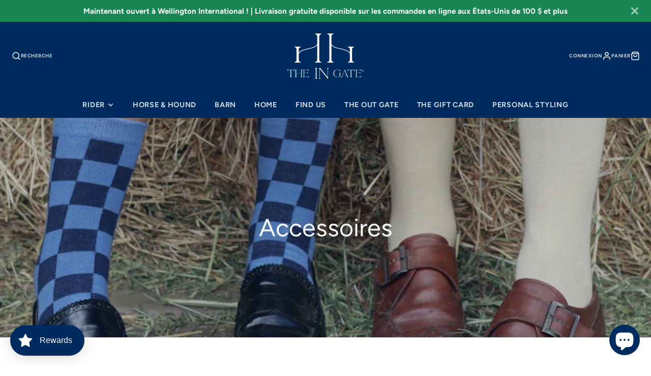

--- FILE ---
content_type: text/html; charset=utf-8
request_url: https://www.shoptheingate.com/fr-au/collections/accessories
body_size: 60005
content:
<!doctype html>
<html class="no-js" lang="fr">
  <head>
	<!-- Added by AVADA SEO Suite -->
	
	<!-- /Added by AVADA SEO Suite -->
    <meta charset="utf-8">
    <meta http-equiv="X-UA-Compatible" content="IE=edge">
    <meta name="viewport" content="width=device-width,initial-scale=1">
    <meta name="theme-color" content="">
    <link rel="canonical" href="https://www.shoptheingate.com/fr-au/collections/accessories">
    <link rel="preconnect" href="https://cdn.shopify.com" crossorigin><link rel="icon" type="image/png" href="//www.shoptheingate.com/cdn/shop/files/TheINGate_FAVICON_FINAL_32x32.png?v=1629131612"><link rel="preconnect" href="https://fonts.shopifycdn.com" crossorigin><title>Equestrian Accessories &amp; Stylish Riding Gear</title>
    
    
      <meta name="description" content="Explore our Accessories collection, a treasure trove of unique and stylish additions to elevate your look. From our signature Trucker Hats to Kunkle gloves to Pinsnickety pins and charms, each item in this collection is designed to add a touch of personality to your style. Discover the perfect accessory to complete you">
    

    

<meta property="og:site_name" content="The In Gate">
<meta property="og:url" content="https://www.shoptheingate.com/fr-au/collections/accessories">
<meta property="og:title" content="Equestrian Accessories &amp; Stylish Riding Gear">
<meta property="og:type" content="product.group">
<meta property="og:description" content="Explore our Accessories collection, a treasure trove of unique and stylish additions to elevate your look. From our signature Trucker Hats to Kunkle gloves to Pinsnickety pins and charms, each item in this collection is designed to add a touch of personality to your style. Discover the perfect accessory to complete you"><meta property="og:image" content="http://www.shoptheingate.com/cdn/shop/collections/huntsmen-hounds-check-this-crew-sock-crew-sock-dreamers-and-schemers-32431046852695.jpg?v=1757164160">
  <meta property="og:image:secure_url" content="https://www.shoptheingate.com/cdn/shop/collections/huntsmen-hounds-check-this-crew-sock-crew-sock-dreamers-and-schemers-32431046852695.jpg?v=1757164160">
  <meta property="og:image:width" content="823">
  <meta property="og:image:height" content="823"><meta name="twitter:card" content="summary_large_image">
<meta name="twitter:title" content="Equestrian Accessories &amp; Stylish Riding Gear">
<meta name="twitter:description" content="Explore our Accessories collection, a treasure trove of unique and stylish additions to elevate your look. From our signature Trucker Hats to Kunkle gloves to Pinsnickety pins and charms, each item in this collection is designed to add a touch of personality to your style. Discover the perfect accessory to complete you">

    <script src="//www.shoptheingate.com/cdn/shop/t/152/assets/core.js?v=102921592213450015171750970488" defer="defer"></script>
    <script>window.performance && window.performance.mark && window.performance.mark('shopify.content_for_header.start');</script><meta name="facebook-domain-verification" content="mzchtbi6hoorsc9nc1azw8fp9z0zxi">
<meta name="google-site-verification" content="cJYVH1ZRJYgzttW9YSo1zEoZBPh-hpm-NFHCTHBUF9E">
<meta id="shopify-digital-wallet" name="shopify-digital-wallet" content="/55281582244/digital_wallets/dialog">
<meta name="shopify-checkout-api-token" content="005eff9f09a584711ed37145b8bdf226">
<link rel="alternate" type="application/atom+xml" title="Feed" href="/fr-au/collections/accessories.atom" />
<link rel="next" href="/fr-au/collections/accessories?page=2">
<link rel="alternate" hreflang="x-default" href="https://www.shoptheingate.com/collections/accessories">
<link rel="alternate" hreflang="en" href="https://www.shoptheingate.com/collections/accessories">
<link rel="alternate" hreflang="fr" href="https://www.shoptheingate.com/fr/collections/accessories">
<link rel="alternate" hreflang="es" href="https://www.shoptheingate.com/es/collections/accessories">
<link rel="alternate" hreflang="en-AU" href="https://www.shoptheingate.com/en-au/collections/accessories">
<link rel="alternate" hreflang="fr-AU" href="https://www.shoptheingate.com/fr-au/collections/accessories">
<link rel="alternate" hreflang="es-AU" href="https://www.shoptheingate.com/es-au/collections/accessories">
<link rel="alternate" type="application/json+oembed" href="https://www.shoptheingate.com/fr-au/collections/accessories.oembed">
<script async="async" src="/checkouts/internal/preloads.js?locale=fr-AU"></script>
<link rel="preconnect" href="https://shop.app" crossorigin="anonymous">
<script async="async" src="https://shop.app/checkouts/internal/preloads.js?locale=fr-AU&shop_id=55281582244" crossorigin="anonymous"></script>
<script id="apple-pay-shop-capabilities" type="application/json">{"shopId":55281582244,"countryCode":"US","currencyCode":"AUD","merchantCapabilities":["supports3DS"],"merchantId":"gid:\/\/shopify\/Shop\/55281582244","merchantName":"The In Gate","requiredBillingContactFields":["postalAddress","email","phone"],"requiredShippingContactFields":["postalAddress","email","phone"],"shippingType":"shipping","supportedNetworks":["visa","masterCard","amex","discover","elo","jcb"],"total":{"type":"pending","label":"The In Gate","amount":"1.00"},"shopifyPaymentsEnabled":true,"supportsSubscriptions":true}</script>
<script id="shopify-features" type="application/json">{"accessToken":"005eff9f09a584711ed37145b8bdf226","betas":["rich-media-storefront-analytics"],"domain":"www.shoptheingate.com","predictiveSearch":true,"shopId":55281582244,"locale":"fr"}</script>
<script>var Shopify = Shopify || {};
Shopify.shop = "the-in-gate-inc.myshopify.com";
Shopify.locale = "fr";
Shopify.currency = {"active":"AUD","rate":"1.457355588"};
Shopify.country = "AU";
Shopify.theme = {"name":"Galleria Empire v2","id":175830925476,"schema_name":"Galleria","schema_version":"4.0.0","theme_store_id":851,"role":"main"};
Shopify.theme.handle = "null";
Shopify.theme.style = {"id":null,"handle":null};
Shopify.cdnHost = "www.shoptheingate.com/cdn";
Shopify.routes = Shopify.routes || {};
Shopify.routes.root = "/fr-au/";</script>
<script type="module">!function(o){(o.Shopify=o.Shopify||{}).modules=!0}(window);</script>
<script>!function(o){function n(){var o=[];function n(){o.push(Array.prototype.slice.apply(arguments))}return n.q=o,n}var t=o.Shopify=o.Shopify||{};t.loadFeatures=n(),t.autoloadFeatures=n()}(window);</script>
<script>
  window.ShopifyPay = window.ShopifyPay || {};
  window.ShopifyPay.apiHost = "shop.app\/pay";
  window.ShopifyPay.redirectState = null;
</script>
<script id="shop-js-analytics" type="application/json">{"pageType":"collection"}</script>
<script defer="defer" async type="module" src="//www.shoptheingate.com/cdn/shopifycloud/shop-js/modules/v2/client.init-shop-cart-sync_Lpn8ZOi5.fr.esm.js"></script>
<script defer="defer" async type="module" src="//www.shoptheingate.com/cdn/shopifycloud/shop-js/modules/v2/chunk.common_X4Hu3kma.esm.js"></script>
<script defer="defer" async type="module" src="//www.shoptheingate.com/cdn/shopifycloud/shop-js/modules/v2/chunk.modal_BV0V5IrV.esm.js"></script>
<script type="module">
  await import("//www.shoptheingate.com/cdn/shopifycloud/shop-js/modules/v2/client.init-shop-cart-sync_Lpn8ZOi5.fr.esm.js");
await import("//www.shoptheingate.com/cdn/shopifycloud/shop-js/modules/v2/chunk.common_X4Hu3kma.esm.js");
await import("//www.shoptheingate.com/cdn/shopifycloud/shop-js/modules/v2/chunk.modal_BV0V5IrV.esm.js");

  window.Shopify.SignInWithShop?.initShopCartSync?.({"fedCMEnabled":true,"windoidEnabled":true});

</script>
<script>
  window.Shopify = window.Shopify || {};
  if (!window.Shopify.featureAssets) window.Shopify.featureAssets = {};
  window.Shopify.featureAssets['shop-js'] = {"shop-cart-sync":["modules/v2/client.shop-cart-sync_hBo3gat_.fr.esm.js","modules/v2/chunk.common_X4Hu3kma.esm.js","modules/v2/chunk.modal_BV0V5IrV.esm.js"],"init-fed-cm":["modules/v2/client.init-fed-cm_BoVeauXL.fr.esm.js","modules/v2/chunk.common_X4Hu3kma.esm.js","modules/v2/chunk.modal_BV0V5IrV.esm.js"],"init-shop-email-lookup-coordinator":["modules/v2/client.init-shop-email-lookup-coordinator_CX4-Y-CZ.fr.esm.js","modules/v2/chunk.common_X4Hu3kma.esm.js","modules/v2/chunk.modal_BV0V5IrV.esm.js"],"init-windoid":["modules/v2/client.init-windoid_iuUmw7cp.fr.esm.js","modules/v2/chunk.common_X4Hu3kma.esm.js","modules/v2/chunk.modal_BV0V5IrV.esm.js"],"shop-button":["modules/v2/client.shop-button_DumFxEIo.fr.esm.js","modules/v2/chunk.common_X4Hu3kma.esm.js","modules/v2/chunk.modal_BV0V5IrV.esm.js"],"shop-cash-offers":["modules/v2/client.shop-cash-offers_BPdnZcGX.fr.esm.js","modules/v2/chunk.common_X4Hu3kma.esm.js","modules/v2/chunk.modal_BV0V5IrV.esm.js"],"shop-toast-manager":["modules/v2/client.shop-toast-manager_sjv6XvZD.fr.esm.js","modules/v2/chunk.common_X4Hu3kma.esm.js","modules/v2/chunk.modal_BV0V5IrV.esm.js"],"init-shop-cart-sync":["modules/v2/client.init-shop-cart-sync_Lpn8ZOi5.fr.esm.js","modules/v2/chunk.common_X4Hu3kma.esm.js","modules/v2/chunk.modal_BV0V5IrV.esm.js"],"init-customer-accounts-sign-up":["modules/v2/client.init-customer-accounts-sign-up_DQVKlaja.fr.esm.js","modules/v2/client.shop-login-button_DkHUpD44.fr.esm.js","modules/v2/chunk.common_X4Hu3kma.esm.js","modules/v2/chunk.modal_BV0V5IrV.esm.js"],"pay-button":["modules/v2/client.pay-button_DN6Ek-nh.fr.esm.js","modules/v2/chunk.common_X4Hu3kma.esm.js","modules/v2/chunk.modal_BV0V5IrV.esm.js"],"init-customer-accounts":["modules/v2/client.init-customer-accounts_BQOJrVdv.fr.esm.js","modules/v2/client.shop-login-button_DkHUpD44.fr.esm.js","modules/v2/chunk.common_X4Hu3kma.esm.js","modules/v2/chunk.modal_BV0V5IrV.esm.js"],"avatar":["modules/v2/client.avatar_BTnouDA3.fr.esm.js"],"init-shop-for-new-customer-accounts":["modules/v2/client.init-shop-for-new-customer-accounts_DW7xpOCZ.fr.esm.js","modules/v2/client.shop-login-button_DkHUpD44.fr.esm.js","modules/v2/chunk.common_X4Hu3kma.esm.js","modules/v2/chunk.modal_BV0V5IrV.esm.js"],"shop-follow-button":["modules/v2/client.shop-follow-button_CXr7UFuQ.fr.esm.js","modules/v2/chunk.common_X4Hu3kma.esm.js","modules/v2/chunk.modal_BV0V5IrV.esm.js"],"checkout-modal":["modules/v2/client.checkout-modal_CXg0VCPn.fr.esm.js","modules/v2/chunk.common_X4Hu3kma.esm.js","modules/v2/chunk.modal_BV0V5IrV.esm.js"],"shop-login-button":["modules/v2/client.shop-login-button_DkHUpD44.fr.esm.js","modules/v2/chunk.common_X4Hu3kma.esm.js","modules/v2/chunk.modal_BV0V5IrV.esm.js"],"lead-capture":["modules/v2/client.lead-capture_C9SxlK5K.fr.esm.js","modules/v2/chunk.common_X4Hu3kma.esm.js","modules/v2/chunk.modal_BV0V5IrV.esm.js"],"shop-login":["modules/v2/client.shop-login_DQBEMTrD.fr.esm.js","modules/v2/chunk.common_X4Hu3kma.esm.js","modules/v2/chunk.modal_BV0V5IrV.esm.js"],"payment-terms":["modules/v2/client.payment-terms_CokxZuo0.fr.esm.js","modules/v2/chunk.common_X4Hu3kma.esm.js","modules/v2/chunk.modal_BV0V5IrV.esm.js"]};
</script>
<script>(function() {
  var isLoaded = false;
  function asyncLoad() {
    if (isLoaded) return;
    isLoaded = true;
    var urls = ["https:\/\/public.zoorix.com\/sdk.min.js?shop=the-in-gate-inc.myshopify.com","https:\/\/seo.apps.avada.io\/scripttag\/avada-seo-installed.js?shop=the-in-gate-inc.myshopify.com","https:\/\/cdn1.avada.io\/flying-pages\/module.js?shop=the-in-gate-inc.myshopify.com","https:\/\/cdn.shopify.com\/s\/files\/1\/0552\/8158\/2244\/t\/141\/assets\/loy_55281582244.js?v=1750192883\u0026shop=the-in-gate-inc.myshopify.com","https:\/\/cdn-bundler.nice-team.net\/app\/js\/bundler.js?shop=the-in-gate-inc.myshopify.com"];
    for (var i = 0; i < urls.length; i++) {
      var s = document.createElement('script');
      if ((!0 || Date.now() < 0) &&
      (!window.AVADA_SPEED_BLACKLIST || window.AVADA_SPEED_BLACKLIST.some(pattern => pattern.test(s))) &&
      (!window.AVADA_SPEED_WHITELIST || window.AVADA_SPEED_WHITELIST.every(pattern => !pattern.test(s)))) s.type = 'lightJs'; else s.type = 'text/javascript';
      s.async = true;
      s.src = urls[i];
      var x = document.getElementsByTagName('script')[0];
      x.parentNode.insertBefore(s, x);
    }
  };
  if(window.attachEvent) {
    window.attachEvent('onload', asyncLoad);
  } else {
    window.addEventListener('load', asyncLoad, false);
  }
})();</script>
<script id="__st">var __st={"a":55281582244,"offset":-18000,"reqid":"a60a48eb-8d2e-4b36-b427-1a357fbc0e87-1769768039","pageurl":"www.shoptheingate.com\/fr-au\/collections\/accessories","u":"1e0f08460788","p":"collection","rtyp":"collection","rid":292039458980};</script>
<script>window.ShopifyPaypalV4VisibilityTracking = true;</script>
<script id="captcha-bootstrap">!function(){'use strict';const t='contact',e='account',n='new_comment',o=[[t,t],['blogs',n],['comments',n],[t,'customer']],c=[[e,'customer_login'],[e,'guest_login'],[e,'recover_customer_password'],[e,'create_customer']],r=t=>t.map((([t,e])=>`form[action*='/${t}']:not([data-nocaptcha='true']) input[name='form_type'][value='${e}']`)).join(','),a=t=>()=>t?[...document.querySelectorAll(t)].map((t=>t.form)):[];function s(){const t=[...o],e=r(t);return a(e)}const i='password',u='form_key',d=['recaptcha-v3-token','g-recaptcha-response','h-captcha-response',i],f=()=>{try{return window.sessionStorage}catch{return}},m='__shopify_v',_=t=>t.elements[u];function p(t,e,n=!1){try{const o=window.sessionStorage,c=JSON.parse(o.getItem(e)),{data:r}=function(t){const{data:e,action:n}=t;return t[m]||n?{data:e,action:n}:{data:t,action:n}}(c);for(const[e,n]of Object.entries(r))t.elements[e]&&(t.elements[e].value=n);n&&o.removeItem(e)}catch(o){console.error('form repopulation failed',{error:o})}}const l='form_type',E='cptcha';function T(t){t.dataset[E]=!0}const w=window,h=w.document,L='Shopify',v='ce_forms',y='captcha';let A=!1;((t,e)=>{const n=(g='f06e6c50-85a8-45c8-87d0-21a2b65856fe',I='https://cdn.shopify.com/shopifycloud/storefront-forms-hcaptcha/ce_storefront_forms_captcha_hcaptcha.v1.5.2.iife.js',D={infoText:'Protégé par hCaptcha',privacyText:'Confidentialité',termsText:'Conditions'},(t,e,n)=>{const o=w[L][v],c=o.bindForm;if(c)return c(t,g,e,D).then(n);var r;o.q.push([[t,g,e,D],n]),r=I,A||(h.body.append(Object.assign(h.createElement('script'),{id:'captcha-provider',async:!0,src:r})),A=!0)});var g,I,D;w[L]=w[L]||{},w[L][v]=w[L][v]||{},w[L][v].q=[],w[L][y]=w[L][y]||{},w[L][y].protect=function(t,e){n(t,void 0,e),T(t)},Object.freeze(w[L][y]),function(t,e,n,w,h,L){const[v,y,A,g]=function(t,e,n){const i=e?o:[],u=t?c:[],d=[...i,...u],f=r(d),m=r(i),_=r(d.filter((([t,e])=>n.includes(e))));return[a(f),a(m),a(_),s()]}(w,h,L),I=t=>{const e=t.target;return e instanceof HTMLFormElement?e:e&&e.form},D=t=>v().includes(t);t.addEventListener('submit',(t=>{const e=I(t);if(!e)return;const n=D(e)&&!e.dataset.hcaptchaBound&&!e.dataset.recaptchaBound,o=_(e),c=g().includes(e)&&(!o||!o.value);(n||c)&&t.preventDefault(),c&&!n&&(function(t){try{if(!f())return;!function(t){const e=f();if(!e)return;const n=_(t);if(!n)return;const o=n.value;o&&e.removeItem(o)}(t);const e=Array.from(Array(32),(()=>Math.random().toString(36)[2])).join('');!function(t,e){_(t)||t.append(Object.assign(document.createElement('input'),{type:'hidden',name:u})),t.elements[u].value=e}(t,e),function(t,e){const n=f();if(!n)return;const o=[...t.querySelectorAll(`input[type='${i}']`)].map((({name:t})=>t)),c=[...d,...o],r={};for(const[a,s]of new FormData(t).entries())c.includes(a)||(r[a]=s);n.setItem(e,JSON.stringify({[m]:1,action:t.action,data:r}))}(t,e)}catch(e){console.error('failed to persist form',e)}}(e),e.submit())}));const S=(t,e)=>{t&&!t.dataset[E]&&(n(t,e.some((e=>e===t))),T(t))};for(const o of['focusin','change'])t.addEventListener(o,(t=>{const e=I(t);D(e)&&S(e,y())}));const B=e.get('form_key'),M=e.get(l),P=B&&M;t.addEventListener('DOMContentLoaded',(()=>{const t=y();if(P)for(const e of t)e.elements[l].value===M&&p(e,B);[...new Set([...A(),...v().filter((t=>'true'===t.dataset.shopifyCaptcha))])].forEach((e=>S(e,t)))}))}(h,new URLSearchParams(w.location.search),n,t,e,['guest_login'])})(!0,!0)}();</script>
<script integrity="sha256-4kQ18oKyAcykRKYeNunJcIwy7WH5gtpwJnB7kiuLZ1E=" data-source-attribution="shopify.loadfeatures" defer="defer" src="//www.shoptheingate.com/cdn/shopifycloud/storefront/assets/storefront/load_feature-a0a9edcb.js" crossorigin="anonymous"></script>
<script crossorigin="anonymous" defer="defer" src="//www.shoptheingate.com/cdn/shopifycloud/storefront/assets/shopify_pay/storefront-65b4c6d7.js?v=20250812"></script>
<script data-source-attribution="shopify.dynamic_checkout.dynamic.init">var Shopify=Shopify||{};Shopify.PaymentButton=Shopify.PaymentButton||{isStorefrontPortableWallets:!0,init:function(){window.Shopify.PaymentButton.init=function(){};var t=document.createElement("script");t.src="https://www.shoptheingate.com/cdn/shopifycloud/portable-wallets/latest/portable-wallets.fr.js",t.type="module",document.head.appendChild(t)}};
</script>
<script data-source-attribution="shopify.dynamic_checkout.buyer_consent">
  function portableWalletsHideBuyerConsent(e){var t=document.getElementById("shopify-buyer-consent"),n=document.getElementById("shopify-subscription-policy-button");t&&n&&(t.classList.add("hidden"),t.setAttribute("aria-hidden","true"),n.removeEventListener("click",e))}function portableWalletsShowBuyerConsent(e){var t=document.getElementById("shopify-buyer-consent"),n=document.getElementById("shopify-subscription-policy-button");t&&n&&(t.classList.remove("hidden"),t.removeAttribute("aria-hidden"),n.addEventListener("click",e))}window.Shopify?.PaymentButton&&(window.Shopify.PaymentButton.hideBuyerConsent=portableWalletsHideBuyerConsent,window.Shopify.PaymentButton.showBuyerConsent=portableWalletsShowBuyerConsent);
</script>
<script data-source-attribution="shopify.dynamic_checkout.cart.bootstrap">document.addEventListener("DOMContentLoaded",(function(){function t(){return document.querySelector("shopify-accelerated-checkout-cart, shopify-accelerated-checkout")}if(t())Shopify.PaymentButton.init();else{new MutationObserver((function(e,n){t()&&(Shopify.PaymentButton.init(),n.disconnect())})).observe(document.body,{childList:!0,subtree:!0})}}));
</script>
<script id='scb4127' type='text/javascript' async='' src='https://www.shoptheingate.com/cdn/shopifycloud/privacy-banner/storefront-banner.js'></script><link id="shopify-accelerated-checkout-styles" rel="stylesheet" media="screen" href="https://www.shoptheingate.com/cdn/shopifycloud/portable-wallets/latest/accelerated-checkout-backwards-compat.css" crossorigin="anonymous">
<style id="shopify-accelerated-checkout-cart">
        #shopify-buyer-consent {
  margin-top: 1em;
  display: inline-block;
  width: 100%;
}

#shopify-buyer-consent.hidden {
  display: none;
}

#shopify-subscription-policy-button {
  background: none;
  border: none;
  padding: 0;
  text-decoration: underline;
  font-size: inherit;
  cursor: pointer;
}

#shopify-subscription-policy-button::before {
  box-shadow: none;
}

      </style>

<script>window.performance && window.performance.mark && window.performance.mark('shopify.content_for_header.end');</script>

    

  <style data-shopify>
    @font-face {
  font-family: Figtree;
  font-weight: 400;
  font-style: normal;
  font-display: swap;
  src: url("//www.shoptheingate.com/cdn/fonts/figtree/figtree_n4.3c0838aba1701047e60be6a99a1b0a40ce9b8419.woff2") format("woff2"),
       url("//www.shoptheingate.com/cdn/fonts/figtree/figtree_n4.c0575d1db21fc3821f17fd6617d3dee552312137.woff") format("woff");
}

    @font-face {
  font-family: Figtree;
  font-weight: 700;
  font-style: normal;
  font-display: swap;
  src: url("//www.shoptheingate.com/cdn/fonts/figtree/figtree_n7.2fd9bfe01586148e644724096c9d75e8c7a90e55.woff2") format("woff2"),
       url("//www.shoptheingate.com/cdn/fonts/figtree/figtree_n7.ea05de92d862f9594794ab281c4c3a67501ef5fc.woff") format("woff");
}

    @font-face {
  font-family: Figtree;
  font-weight: 400;
  font-style: italic;
  font-display: swap;
  src: url("//www.shoptheingate.com/cdn/fonts/figtree/figtree_i4.89f7a4275c064845c304a4cf8a4a586060656db2.woff2") format("woff2"),
       url("//www.shoptheingate.com/cdn/fonts/figtree/figtree_i4.6f955aaaafc55a22ffc1f32ecf3756859a5ad3e2.woff") format("woff");
}

    @font-face {
  font-family: Figtree;
  font-weight: 700;
  font-style: italic;
  font-display: swap;
  src: url("//www.shoptheingate.com/cdn/fonts/figtree/figtree_i7.06add7096a6f2ab742e09ec7e498115904eda1fe.woff2") format("woff2"),
       url("//www.shoptheingate.com/cdn/fonts/figtree/figtree_i7.ee584b5fcaccdbb5518c0228158941f8df81b101.woff") format("woff");
}

    @font-face {
  font-family: Figtree;
  font-weight: 400;
  font-style: normal;
  font-display: swap;
  src: url("//www.shoptheingate.com/cdn/fonts/figtree/figtree_n4.3c0838aba1701047e60be6a99a1b0a40ce9b8419.woff2") format("woff2"),
       url("//www.shoptheingate.com/cdn/fonts/figtree/figtree_n4.c0575d1db21fc3821f17fd6617d3dee552312137.woff") format("woff");
}


    :root {
      --font-body-family: Figtree, sans-serif;
      --font-body-style: normal;
      --font-body-weight: 400;
      --font-body-weight-bold: bold;

      --font-heading-family: Figtree, sans-serif;
      --font-heading-style: normal;
      --font-heading-weight: 400;

      --font-size-base: 15px;

      --line-height-base: 1.5;

    


      --color-text: 0, 43, 94;
      --color-background: 255, 255, 255;
      --color-alt-background: 245, 245, 245;
      --color-accent: 0, 43, 94;
      --color-accent-c: 245, 245, 245;
      --color-border: 234, 234, 234;
      --color-sale-price: 220, 53, 69;
      --color-star-rating: 246, 164, 41;
      --color-error: 220, 53, 69;
      --color-success: 25, 135, 84;
      --color-warning: 255, 193, 84;

      --spacer: 1rem;
      --color-link: 0, 43, 94;

    
    }
  </style>

    <link href="//www.shoptheingate.com/cdn/shop/t/152/assets/core.aio.min.css?v=30252727814016472561750970487" rel="stylesheet" type="text/css" media="all" />
    <link href="//www.shoptheingate.com/cdn/shop/t/152/assets/button.aio.min.css?v=94173750047964249001750970471" rel="stylesheet" type="text/css" media="all" />
    <link href="//www.shoptheingate.com/cdn/shop/t/152/assets/grid.aio.min.css?v=149159822584960973271750970498" rel="stylesheet" type="text/css" media="all" />
    <link href="//www.shoptheingate.com/cdn/shop/t/152/assets/media.aio.min.css?v=165467441814921808031750970513" rel="stylesheet" type="text/css" media="all" />
    <link href="//www.shoptheingate.com/cdn/shop/t/152/assets/hero.aio.min.css?v=110408508764227699091750970499" rel="stylesheet" type="text/css" media="all" />
    <link href="//www.shoptheingate.com/cdn/shop/t/152/assets/price.aio.min.css?v=161310424978413299761750970527" rel="stylesheet" type="text/css" media="all" />

    <link rel="stylesheet" href="//www.shoptheingate.com/cdn/shop/t/152/assets/spinner.aio.min.css?v=67251741000105413221750970565" media="print" onload="this.media='all'">
    <noscript><link href="//www.shoptheingate.com/cdn/shop/t/152/assets/spinner.css?v=125212288647693193331750970566" rel="stylesheet" type="text/css" media="all" /></noscript>
    
      <link rel="stylesheet" href="//www.shoptheingate.com/cdn/shop/t/152/assets/animation-section-reveal.aio.min.css?v=17270375785465768171750970464" media="print" onload="this.media='all'">
    
<link rel="preload" as="font" href="//www.shoptheingate.com/cdn/fonts/figtree/figtree_n4.3c0838aba1701047e60be6a99a1b0a40ce9b8419.woff2" type="font/woff2" crossorigin><link rel="preload" as="font" href="//www.shoptheingate.com/cdn/fonts/figtree/figtree_n4.3c0838aba1701047e60be6a99a1b0a40ce9b8419.woff2" type="font/woff2" crossorigin><script>document.documentElement.className = document.documentElement.className.replace('no-js', 'js');</script>
    <script src="//www.shoptheingate.com/cdn/shop/t/152/assets/timesact.js?v=177704726956396377161750970569" defer="defer"></script>
  <!-- BEGIN app block: shopify://apps/triplewhale/blocks/triple_pixel_snippet/483d496b-3f1a-4609-aea7-8eee3b6b7a2a --><link rel='preconnect dns-prefetch' href='https://api.config-security.com/' crossorigin />
<link rel='preconnect dns-prefetch' href='https://conf.config-security.com/' crossorigin />
<script>
/* >> TriplePixel :: start*/
window.TriplePixelData={TripleName:"the-in-gate-inc.myshopify.com",ver:"2.16",plat:"SHOPIFY",isHeadless:false,src:'SHOPIFY_EXT',product:{id:"",name:``,price:"",variant:""},search:"",collection:"292039458980",cart:"page",template:"collection",curr:"AUD" || "USD"},function(W,H,A,L,E,_,B,N){function O(U,T,P,H,R){void 0===R&&(R=!1),H=new XMLHttpRequest,P?(H.open("POST",U,!0),H.setRequestHeader("Content-Type","text/plain")):H.open("GET",U,!0),H.send(JSON.stringify(P||{})),H.onreadystatechange=function(){4===H.readyState&&200===H.status?(R=H.responseText,U.includes("/first")?eval(R):P||(N[B]=R)):(299<H.status||H.status<200)&&T&&!R&&(R=!0,O(U,T-1,P))}}if(N=window,!N[H+"sn"]){N[H+"sn"]=1,L=function(){return Date.now().toString(36)+"_"+Math.random().toString(36)};try{A.setItem(H,1+(0|A.getItem(H)||0)),(E=JSON.parse(A.getItem(H+"U")||"[]")).push({u:location.href,r:document.referrer,t:Date.now(),id:L()}),A.setItem(H+"U",JSON.stringify(E))}catch(e){}var i,m,p;A.getItem('"!nC`')||(_=A,A=N,A[H]||(E=A[H]=function(t,e,i){return void 0===i&&(i=[]),"State"==t?E.s:(W=L(),(E._q=E._q||[]).push([W,t,e].concat(i)),W)},E.s="Installed",E._q=[],E.ch=W,B="configSecurityConfModel",N[B]=1,O("https://conf.config-security.com/model",5),i=L(),m=A[atob("c2NyZWVu")],_.setItem("di_pmt_wt",i),p={id:i,action:"profile",avatar:_.getItem("auth-security_rand_salt_"),time:m[atob("d2lkdGg=")]+":"+m[atob("aGVpZ2h0")],host:A.TriplePixelData.TripleName,plat:A.TriplePixelData.plat,url:window.location.href.slice(0,500),ref:document.referrer,ver:A.TriplePixelData.ver},O("https://api.config-security.com/event",5,p),O("https://api.config-security.com/first?host=".concat(p.host,"&plat=").concat(p.plat),5)))}}("","TriplePixel",localStorage);
/* << TriplePixel :: end*/
</script>



<!-- END app block --><!-- BEGIN app block: shopify://apps/userway-website-accessibility/blocks/uw-widget-extension/bc2d8a34-1a37-451b-ab1a-271bc4e9daa7 -->




<script type="text/javascript" async="" src="https://cdn.userway.org/widget.js?account=zkmQCSZwUq&amp;platfAppInstalledSiteId=1770767&amp;shop=www.shoptheingate.com"></script>

<!-- END app block --><!-- BEGIN app block: shopify://apps/instafeed/blocks/head-block/c447db20-095d-4a10-9725-b5977662c9d5 --><link rel="preconnect" href="https://cdn.nfcube.com/">
<link rel="preconnect" href="https://scontent.cdninstagram.com/">


  <script>
    document.addEventListener('DOMContentLoaded', function () {
      let instafeedScript = document.createElement('script');

      
        instafeedScript.src = 'https://cdn.nfcube.com/instafeed-0b49a1786c1fbf3036fba5f8c8b3f918.js';
      

      document.body.appendChild(instafeedScript);
    });
  </script>





<!-- END app block --><!-- BEGIN app block: shopify://apps/avada-seo-suite/blocks/avada-seo/15507c6e-1aa3-45d3-b698-7e175e033440 --><script>
  window.AVADA_SEO_ENABLED = true;
</script><!-- BEGIN app snippet: avada-broken-link-manager --><!-- END app snippet --><!-- BEGIN app snippet: avada-seo-site --><!-- END app snippet --><!-- BEGIN app snippet: avada-robot-onpage --><!-- Avada SEO Robot Onpage -->












<!-- END app snippet --><!-- BEGIN app snippet: avada-frequently-asked-questions -->







<!-- END app snippet --><!-- BEGIN app snippet: avada-custom-css --> <!-- BEGIN Avada SEO custom CSS END -->


<!-- END Avada SEO custom CSS END -->
<!-- END app snippet --><!-- BEGIN app snippet: avada-loading --><style>
  @keyframes avada-rotate {
    0% { transform: rotate(0); }
    100% { transform: rotate(360deg); }
  }

  @keyframes avada-fade-out {
    0% { opacity: 1; visibility: visible; }
    100% { opacity: 0; visibility: hidden; }
  }

  .Avada-LoadingScreen {
    display: none;
    width: 100%;
    height: 100vh;
    top: 0;
    position: fixed;
    z-index: 9999;
    display: flex;
    align-items: center;
    justify-content: center;
  
    background-image: url();
    background-position: center;
    background-size: cover;
    background-repeat: no-repeat;
  
  }

  .Avada-LoadingScreen svg {
    animation: avada-rotate 1s linear infinite;
    width: px;
    height: px;
  }
</style>
<script>
  const themeId = Shopify.theme.id;
  const loadingSettingsValue = null;
  const loadingType = loadingSettingsValue?.loadingType;
  function renderLoading() {
    new MutationObserver((mutations, observer) => {
      if (document.body) {
        observer.disconnect();
        const loadingDiv = document.createElement('div');
        loadingDiv.className = 'Avada-LoadingScreen';
        if(loadingType === 'custom_logo' || loadingType === 'favicon_logo') {
          const srcLoadingImage = loadingSettingsValue?.customLogoThemeIds[themeId] || '';
          if(srcLoadingImage) {
            loadingDiv.innerHTML = `
            <img alt="Avada logo"  height="600px" loading="eager" fetchpriority="high"
              src="${srcLoadingImage}&width=600"
              width="600px" />
              `
          }
        }
        if(loadingType === 'circle') {
          loadingDiv.innerHTML = `
        <svg viewBox="0 0 40 40" fill="none" xmlns="http://www.w3.org/2000/svg">
          <path d="M20 3.75C11.0254 3.75 3.75 11.0254 3.75 20C3.75 21.0355 2.91053 21.875 1.875 21.875C0.839475 21.875 0 21.0355 0 20C0 8.9543 8.9543 0 20 0C31.0457 0 40 8.9543 40 20C40 31.0457 31.0457 40 20 40C18.9645 40 18.125 39.1605 18.125 38.125C18.125 37.0895 18.9645 36.25 20 36.25C28.9748 36.25 36.25 28.9748 36.25 20C36.25 11.0254 28.9748 3.75 20 3.75Z" fill=""/>
        </svg>
      `;
        }

        document.body.insertBefore(loadingDiv, document.body.firstChild || null);
        const e = '';
        const t = '';
        const o = 'first' === t;
        const a = sessionStorage.getItem('isShowLoadingAvada');
        const n = document.querySelector('.Avada-LoadingScreen');
        if (a && o) return (n.style.display = 'none');
        n.style.display = 'flex';
        const i = document.body;
        i.style.overflow = 'hidden';
        const l = () => {
          i.style.overflow = 'auto';
          n.style.animation = 'avada-fade-out 1s ease-out forwards';
          setTimeout(() => {
            n.style.display = 'none';
          }, 1000);
        };
        if ((o && !a && sessionStorage.setItem('isShowLoadingAvada', true), 'duration_auto' === e)) {
          window.onload = function() {
            l();
          };
          return;
        }
        setTimeout(() => {
          l();
        }, 1000 * e);
      }
    }).observe(document.documentElement, { childList: true, subtree: true });
  };
  function isNullish(value) {
    return value === null || value === undefined;
  }
  const themeIds = '';
  const themeIdsArray = themeIds ? themeIds.split(',') : [];

  if(!isNullish(themeIds) && themeIdsArray.includes(themeId.toString()) && loadingSettingsValue?.enabled) {
    renderLoading();
  }

  if(isNullish(loadingSettingsValue?.themeIds) && loadingSettingsValue?.enabled) {
    renderLoading();
  }
</script>
<!-- END app snippet --><!-- BEGIN app snippet: avada-seo-social-post --><!-- END app snippet -->
<!-- END app block --><!-- BEGIN app block: shopify://apps/klaviyo-email-marketing-sms/blocks/klaviyo-onsite-embed/2632fe16-c075-4321-a88b-50b567f42507 -->












  <script async src="https://static.klaviyo.com/onsite/js/TELr3k/klaviyo.js?company_id=TELr3k"></script>
  <script>!function(){if(!window.klaviyo){window._klOnsite=window._klOnsite||[];try{window.klaviyo=new Proxy({},{get:function(n,i){return"push"===i?function(){var n;(n=window._klOnsite).push.apply(n,arguments)}:function(){for(var n=arguments.length,o=new Array(n),w=0;w<n;w++)o[w]=arguments[w];var t="function"==typeof o[o.length-1]?o.pop():void 0,e=new Promise((function(n){window._klOnsite.push([i].concat(o,[function(i){t&&t(i),n(i)}]))}));return e}}})}catch(n){window.klaviyo=window.klaviyo||[],window.klaviyo.push=function(){var n;(n=window._klOnsite).push.apply(n,arguments)}}}}();</script>

  




  <script>
    window.klaviyoReviewsProductDesignMode = false
  </script>



  <!-- BEGIN app snippet: customer-hub-data --><script>
  if (!window.customerHub) {
    window.customerHub = {};
  }
  window.customerHub.storefrontRoutes = {
    login: "https://www.shoptheingate.com/customer_authentication/redirect?locale=fr&region_country=AU?return_url=%2F%23k-hub",
    register: "/fr-au/account/register?return_url=%2F%23k-hub",
    logout: "/fr-au/account/logout",
    profile: "/fr-au/account",
    addresses: "/fr-au/account/addresses",
  };
  
  window.customerHub.userId = null;
  
  window.customerHub.storeDomain = "the-in-gate-inc.myshopify.com";

  

  
    window.customerHub.storeLocale = {
        currentLanguage: 'fr',
        currentCountry: 'AU',
        availableLanguages: [
          
            {
              iso_code: 'en',
              endonym_name: 'English'
            },
          
            {
              iso_code: 'fr',
              endonym_name: 'français'
            },
          
            {
              iso_code: 'es',
              endonym_name: 'Español'
            }
          
        ],
        availableCountries: [
          
            {
              iso_code: 'ZA',
              name: 'Afrique du Sud',
              currency_code: 'USD'
            },
          
            {
              iso_code: 'AL',
              name: 'Albanie',
              currency_code: 'ALL'
            },
          
            {
              iso_code: 'DZ',
              name: 'Algérie',
              currency_code: 'DZD'
            },
          
            {
              iso_code: 'DE',
              name: 'Allemagne',
              currency_code: 'EUR'
            },
          
            {
              iso_code: 'AD',
              name: 'Andorre',
              currency_code: 'EUR'
            },
          
            {
              iso_code: 'AO',
              name: 'Angola',
              currency_code: 'USD'
            },
          
            {
              iso_code: 'AI',
              name: 'Anguilla',
              currency_code: 'XCD'
            },
          
            {
              iso_code: 'AG',
              name: 'Antigua-et-Barbuda',
              currency_code: 'XCD'
            },
          
            {
              iso_code: 'SA',
              name: 'Arabie saoudite',
              currency_code: 'SAR'
            },
          
            {
              iso_code: 'AR',
              name: 'Argentine',
              currency_code: 'USD'
            },
          
            {
              iso_code: 'AM',
              name: 'Arménie',
              currency_code: 'AMD'
            },
          
            {
              iso_code: 'AW',
              name: 'Aruba',
              currency_code: 'AWG'
            },
          
            {
              iso_code: 'AU',
              name: 'Australie',
              currency_code: 'AUD'
            },
          
            {
              iso_code: 'AT',
              name: 'Autriche',
              currency_code: 'EUR'
            },
          
            {
              iso_code: 'AZ',
              name: 'Azerbaïdjan',
              currency_code: 'AZN'
            },
          
            {
              iso_code: 'BS',
              name: 'Bahamas',
              currency_code: 'BSD'
            },
          
            {
              iso_code: 'BH',
              name: 'Bahreïn',
              currency_code: 'USD'
            },
          
            {
              iso_code: 'BD',
              name: 'Bangladesh',
              currency_code: 'BDT'
            },
          
            {
              iso_code: 'BB',
              name: 'Barbade',
              currency_code: 'BBD'
            },
          
            {
              iso_code: 'BE',
              name: 'Belgique',
              currency_code: 'EUR'
            },
          
            {
              iso_code: 'BZ',
              name: 'Belize',
              currency_code: 'BZD'
            },
          
            {
              iso_code: 'BJ',
              name: 'Bénin',
              currency_code: 'XOF'
            },
          
            {
              iso_code: 'BM',
              name: 'Bermudes',
              currency_code: 'USD'
            },
          
            {
              iso_code: 'BO',
              name: 'Bolivie',
              currency_code: 'BOB'
            },
          
            {
              iso_code: 'BA',
              name: 'Bosnie-Herzégovine',
              currency_code: 'BAM'
            },
          
            {
              iso_code: 'BW',
              name: 'Botswana',
              currency_code: 'BWP'
            },
          
            {
              iso_code: 'BR',
              name: 'Brésil',
              currency_code: 'USD'
            },
          
            {
              iso_code: 'BN',
              name: 'Brunei',
              currency_code: 'BND'
            },
          
            {
              iso_code: 'BG',
              name: 'Bulgarie',
              currency_code: 'EUR'
            },
          
            {
              iso_code: 'BF',
              name: 'Burkina Faso',
              currency_code: 'XOF'
            },
          
            {
              iso_code: 'BI',
              name: 'Burundi',
              currency_code: 'USD'
            },
          
            {
              iso_code: 'KH',
              name: 'Cambodge',
              currency_code: 'KHR'
            },
          
            {
              iso_code: 'CM',
              name: 'Cameroun',
              currency_code: 'XAF'
            },
          
            {
              iso_code: 'CA',
              name: 'Canada',
              currency_code: 'CAD'
            },
          
            {
              iso_code: 'CV',
              name: 'Cap-Vert',
              currency_code: 'CVE'
            },
          
            {
              iso_code: 'CL',
              name: 'Chili',
              currency_code: 'USD'
            },
          
            {
              iso_code: 'CN',
              name: 'Chine',
              currency_code: 'CNY'
            },
          
            {
              iso_code: 'CY',
              name: 'Chypre',
              currency_code: 'EUR'
            },
          
            {
              iso_code: 'CO',
              name: 'Colombie',
              currency_code: 'USD'
            },
          
            {
              iso_code: 'KM',
              name: 'Comores',
              currency_code: 'KMF'
            },
          
            {
              iso_code: 'KR',
              name: 'Corée du Sud',
              currency_code: 'KRW'
            },
          
            {
              iso_code: 'CR',
              name: 'Costa Rica',
              currency_code: 'CRC'
            },
          
            {
              iso_code: 'HR',
              name: 'Croatie',
              currency_code: 'EUR'
            },
          
            {
              iso_code: 'CW',
              name: 'Curaçao',
              currency_code: 'ANG'
            },
          
            {
              iso_code: 'DK',
              name: 'Danemark',
              currency_code: 'DKK'
            },
          
            {
              iso_code: 'DJ',
              name: 'Djibouti',
              currency_code: 'DJF'
            },
          
            {
              iso_code: 'DM',
              name: 'Dominique',
              currency_code: 'XCD'
            },
          
            {
              iso_code: 'EG',
              name: 'Égypte',
              currency_code: 'EGP'
            },
          
            {
              iso_code: 'AE',
              name: 'Émirats arabes unis',
              currency_code: 'AED'
            },
          
            {
              iso_code: 'EC',
              name: 'Équateur',
              currency_code: 'USD'
            },
          
            {
              iso_code: 'ES',
              name: 'Espagne',
              currency_code: 'EUR'
            },
          
            {
              iso_code: 'EE',
              name: 'Estonie',
              currency_code: 'EUR'
            },
          
            {
              iso_code: 'SZ',
              name: 'Eswatini',
              currency_code: 'USD'
            },
          
            {
              iso_code: 'US',
              name: 'États-Unis',
              currency_code: 'USD'
            },
          
            {
              iso_code: 'ET',
              name: 'Éthiopie',
              currency_code: 'ETB'
            },
          
            {
              iso_code: 'FJ',
              name: 'Fidji',
              currency_code: 'FJD'
            },
          
            {
              iso_code: 'FI',
              name: 'Finlande',
              currency_code: 'EUR'
            },
          
            {
              iso_code: 'FR',
              name: 'France',
              currency_code: 'EUR'
            },
          
            {
              iso_code: 'GA',
              name: 'Gabon',
              currency_code: 'XOF'
            },
          
            {
              iso_code: 'GM',
              name: 'Gambie',
              currency_code: 'GMD'
            },
          
            {
              iso_code: 'GE',
              name: 'Géorgie',
              currency_code: 'USD'
            },
          
            {
              iso_code: 'GH',
              name: 'Ghana',
              currency_code: 'USD'
            },
          
            {
              iso_code: 'GI',
              name: 'Gibraltar',
              currency_code: 'GBP'
            },
          
            {
              iso_code: 'GR',
              name: 'Grèce',
              currency_code: 'EUR'
            },
          
            {
              iso_code: 'GD',
              name: 'Grenade',
              currency_code: 'XCD'
            },
          
            {
              iso_code: 'GL',
              name: 'Groenland',
              currency_code: 'DKK'
            },
          
            {
              iso_code: 'GP',
              name: 'Guadeloupe',
              currency_code: 'EUR'
            },
          
            {
              iso_code: 'GT',
              name: 'Guatemala',
              currency_code: 'GTQ'
            },
          
            {
              iso_code: 'GG',
              name: 'Guernesey',
              currency_code: 'GBP'
            },
          
            {
              iso_code: 'GN',
              name: 'Guinée',
              currency_code: 'GNF'
            },
          
            {
              iso_code: 'GQ',
              name: 'Guinée équatoriale',
              currency_code: 'XAF'
            },
          
            {
              iso_code: 'GW',
              name: 'Guinée-Bissau',
              currency_code: 'XOF'
            },
          
            {
              iso_code: 'GY',
              name: 'Guyana',
              currency_code: 'GYD'
            },
          
            {
              iso_code: 'GF',
              name: 'Guyane française',
              currency_code: 'EUR'
            },
          
            {
              iso_code: 'HT',
              name: 'Haïti',
              currency_code: 'USD'
            },
          
            {
              iso_code: 'HN',
              name: 'Honduras',
              currency_code: 'HNL'
            },
          
            {
              iso_code: 'HU',
              name: 'Hongrie',
              currency_code: 'HUF'
            },
          
            {
              iso_code: 'KY',
              name: 'Îles Caïmans',
              currency_code: 'KYD'
            },
          
            {
              iso_code: 'CK',
              name: 'Îles Cook',
              currency_code: 'NZD'
            },
          
            {
              iso_code: 'FO',
              name: 'Îles Féroé',
              currency_code: 'DKK'
            },
          
            {
              iso_code: 'FK',
              name: 'Îles Malouines',
              currency_code: 'FKP'
            },
          
            {
              iso_code: 'SB',
              name: 'Îles Salomon',
              currency_code: 'SBD'
            },
          
            {
              iso_code: 'TC',
              name: 'Îles Turques-et-Caïques',
              currency_code: 'USD'
            },
          
            {
              iso_code: 'VG',
              name: 'Îles Vierges britanniques',
              currency_code: 'USD'
            },
          
            {
              iso_code: 'IN',
              name: 'Inde',
              currency_code: 'INR'
            },
          
            {
              iso_code: 'ID',
              name: 'Indonésie',
              currency_code: 'IDR'
            },
          
            {
              iso_code: 'IE',
              name: 'Irlande',
              currency_code: 'EUR'
            },
          
            {
              iso_code: 'IS',
              name: 'Islande',
              currency_code: 'ISK'
            },
          
            {
              iso_code: 'IL',
              name: 'Israël',
              currency_code: 'ILS'
            },
          
            {
              iso_code: 'IT',
              name: 'Italie',
              currency_code: 'EUR'
            },
          
            {
              iso_code: 'JM',
              name: 'Jamaïque',
              currency_code: 'JMD'
            },
          
            {
              iso_code: 'JP',
              name: 'Japon',
              currency_code: 'JPY'
            },
          
            {
              iso_code: 'JE',
              name: 'Jersey',
              currency_code: 'USD'
            },
          
            {
              iso_code: 'JO',
              name: 'Jordanie',
              currency_code: 'USD'
            },
          
            {
              iso_code: 'KZ',
              name: 'Kazakhstan',
              currency_code: 'KZT'
            },
          
            {
              iso_code: 'KE',
              name: 'Kenya',
              currency_code: 'KES'
            },
          
            {
              iso_code: 'KG',
              name: 'Kirghizstan',
              currency_code: 'KGS'
            },
          
            {
              iso_code: 'KI',
              name: 'Kiribati',
              currency_code: 'USD'
            },
          
            {
              iso_code: 'KW',
              name: 'Koweït',
              currency_code: 'USD'
            },
          
            {
              iso_code: 'RE',
              name: 'La Réunion',
              currency_code: 'EUR'
            },
          
            {
              iso_code: 'LA',
              name: 'Laos',
              currency_code: 'LAK'
            },
          
            {
              iso_code: 'LS',
              name: 'Lesotho',
              currency_code: 'USD'
            },
          
            {
              iso_code: 'LV',
              name: 'Lettonie',
              currency_code: 'EUR'
            },
          
            {
              iso_code: 'LI',
              name: 'Liechtenstein',
              currency_code: 'CHF'
            },
          
            {
              iso_code: 'LT',
              name: 'Lituanie',
              currency_code: 'EUR'
            },
          
            {
              iso_code: 'LU',
              name: 'Luxembourg',
              currency_code: 'EUR'
            },
          
            {
              iso_code: 'MK',
              name: 'Macédoine du Nord',
              currency_code: 'USD'
            },
          
            {
              iso_code: 'MG',
              name: 'Madagascar',
              currency_code: 'USD'
            },
          
            {
              iso_code: 'MY',
              name: 'Malaisie',
              currency_code: 'MYR'
            },
          
            {
              iso_code: 'MW',
              name: 'Malawi',
              currency_code: 'MWK'
            },
          
            {
              iso_code: 'MV',
              name: 'Maldives',
              currency_code: 'MVR'
            },
          
            {
              iso_code: 'MT',
              name: 'Malte',
              currency_code: 'EUR'
            },
          
            {
              iso_code: 'MA',
              name: 'Maroc',
              currency_code: 'MAD'
            },
          
            {
              iso_code: 'MQ',
              name: 'Martinique',
              currency_code: 'EUR'
            },
          
            {
              iso_code: 'MU',
              name: 'Maurice',
              currency_code: 'MUR'
            },
          
            {
              iso_code: 'MR',
              name: 'Mauritanie',
              currency_code: 'USD'
            },
          
            {
              iso_code: 'YT',
              name: 'Mayotte',
              currency_code: 'EUR'
            },
          
            {
              iso_code: 'MX',
              name: 'Mexique',
              currency_code: 'MXN'
            },
          
            {
              iso_code: 'MD',
              name: 'Moldavie',
              currency_code: 'MDL'
            },
          
            {
              iso_code: 'MC',
              name: 'Monaco',
              currency_code: 'EUR'
            },
          
            {
              iso_code: 'MN',
              name: 'Mongolie',
              currency_code: 'MNT'
            },
          
            {
              iso_code: 'ME',
              name: 'Monténégro',
              currency_code: 'EUR'
            },
          
            {
              iso_code: 'MS',
              name: 'Montserrat',
              currency_code: 'XCD'
            },
          
            {
              iso_code: 'MZ',
              name: 'Mozambique',
              currency_code: 'USD'
            },
          
            {
              iso_code: 'NA',
              name: 'Namibie',
              currency_code: 'USD'
            },
          
            {
              iso_code: 'NR',
              name: 'Nauru',
              currency_code: 'AUD'
            },
          
            {
              iso_code: 'NP',
              name: 'Népal',
              currency_code: 'NPR'
            },
          
            {
              iso_code: 'NI',
              name: 'Nicaragua',
              currency_code: 'NIO'
            },
          
            {
              iso_code: 'NG',
              name: 'Nigeria',
              currency_code: 'NGN'
            },
          
            {
              iso_code: 'NU',
              name: 'Niue',
              currency_code: 'NZD'
            },
          
            {
              iso_code: 'NO',
              name: 'Norvège',
              currency_code: 'NOK'
            },
          
            {
              iso_code: 'NC',
              name: 'Nouvelle-Calédonie',
              currency_code: 'XPF'
            },
          
            {
              iso_code: 'NZ',
              name: 'Nouvelle-Zélande',
              currency_code: 'NZD'
            },
          
            {
              iso_code: 'OM',
              name: 'Oman',
              currency_code: 'USD'
            },
          
            {
              iso_code: 'UG',
              name: 'Ouganda',
              currency_code: 'UGX'
            },
          
            {
              iso_code: 'UZ',
              name: 'Ouzbékistan',
              currency_code: 'UZS'
            },
          
            {
              iso_code: 'PK',
              name: 'Pakistan',
              currency_code: 'PKR'
            },
          
            {
              iso_code: 'PA',
              name: 'Panama',
              currency_code: 'USD'
            },
          
            {
              iso_code: 'PG',
              name: 'Papouasie-Nouvelle-Guinée',
              currency_code: 'PGK'
            },
          
            {
              iso_code: 'PY',
              name: 'Paraguay',
              currency_code: 'PYG'
            },
          
            {
              iso_code: 'NL',
              name: 'Pays-Bas',
              currency_code: 'EUR'
            },
          
            {
              iso_code: 'BQ',
              name: 'Pays-Bas caribéens',
              currency_code: 'USD'
            },
          
            {
              iso_code: 'PE',
              name: 'Pérou',
              currency_code: 'PEN'
            },
          
            {
              iso_code: 'PH',
              name: 'Philippines',
              currency_code: 'PHP'
            },
          
            {
              iso_code: 'PL',
              name: 'Pologne',
              currency_code: 'PLN'
            },
          
            {
              iso_code: 'PF',
              name: 'Polynésie française',
              currency_code: 'XPF'
            },
          
            {
              iso_code: 'PT',
              name: 'Portugal',
              currency_code: 'EUR'
            },
          
            {
              iso_code: 'QA',
              name: 'Qatar',
              currency_code: 'QAR'
            },
          
            {
              iso_code: 'HK',
              name: 'R.A.S. chinoise de Hong Kong',
              currency_code: 'HKD'
            },
          
            {
              iso_code: 'MO',
              name: 'R.A.S. chinoise de Macao',
              currency_code: 'MOP'
            },
          
            {
              iso_code: 'DO',
              name: 'République dominicaine',
              currency_code: 'DOP'
            },
          
            {
              iso_code: 'RO',
              name: 'Roumanie',
              currency_code: 'RON'
            },
          
            {
              iso_code: 'GB',
              name: 'Royaume-Uni',
              currency_code: 'GBP'
            },
          
            {
              iso_code: 'RW',
              name: 'Rwanda',
              currency_code: 'RWF'
            },
          
            {
              iso_code: 'BL',
              name: 'Saint-Barthélemy',
              currency_code: 'EUR'
            },
          
            {
              iso_code: 'KN',
              name: 'Saint-Christophe-et-Niévès',
              currency_code: 'XCD'
            },
          
            {
              iso_code: 'SM',
              name: 'Saint-Marin',
              currency_code: 'EUR'
            },
          
            {
              iso_code: 'MF',
              name: 'Saint-Martin',
              currency_code: 'EUR'
            },
          
            {
              iso_code: 'VC',
              name: 'Saint-Vincent-et-les Grenadines',
              currency_code: 'XCD'
            },
          
            {
              iso_code: 'LC',
              name: 'Sainte-Lucie',
              currency_code: 'XCD'
            },
          
            {
              iso_code: 'SV',
              name: 'Salvador',
              currency_code: 'USD'
            },
          
            {
              iso_code: 'WS',
              name: 'Samoa',
              currency_code: 'WST'
            },
          
            {
              iso_code: 'ST',
              name: 'Sao Tomé-et-Principe',
              currency_code: 'STD'
            },
          
            {
              iso_code: 'SN',
              name: 'Sénégal',
              currency_code: 'XOF'
            },
          
            {
              iso_code: 'RS',
              name: 'Serbie',
              currency_code: 'RSD'
            },
          
            {
              iso_code: 'SC',
              name: 'Seychelles',
              currency_code: 'USD'
            },
          
            {
              iso_code: 'SL',
              name: 'Sierra Leone',
              currency_code: 'SLL'
            },
          
            {
              iso_code: 'SG',
              name: 'Singapour',
              currency_code: 'SGD'
            },
          
            {
              iso_code: 'SK',
              name: 'Slovaquie',
              currency_code: 'EUR'
            },
          
            {
              iso_code: 'SI',
              name: 'Slovénie',
              currency_code: 'EUR'
            },
          
            {
              iso_code: 'LK',
              name: 'Sri Lanka',
              currency_code: 'LKR'
            },
          
            {
              iso_code: 'SE',
              name: 'Suède',
              currency_code: 'SEK'
            },
          
            {
              iso_code: 'CH',
              name: 'Suisse',
              currency_code: 'CHF'
            },
          
            {
              iso_code: 'SR',
              name: 'Suriname',
              currency_code: 'USD'
            },
          
            {
              iso_code: 'TW',
              name: 'Taïwan',
              currency_code: 'TWD'
            },
          
            {
              iso_code: 'TZ',
              name: 'Tanzanie',
              currency_code: 'TZS'
            },
          
            {
              iso_code: 'TD',
              name: 'Tchad',
              currency_code: 'XAF'
            },
          
            {
              iso_code: 'CZ',
              name: 'Tchéquie',
              currency_code: 'CZK'
            },
          
            {
              iso_code: 'TH',
              name: 'Thaïlande',
              currency_code: 'THB'
            },
          
            {
              iso_code: 'TL',
              name: 'Timor oriental',
              currency_code: 'USD'
            },
          
            {
              iso_code: 'TG',
              name: 'Togo',
              currency_code: 'XOF'
            },
          
            {
              iso_code: 'TO',
              name: 'Tonga',
              currency_code: 'TOP'
            },
          
            {
              iso_code: 'TT',
              name: 'Trinité-et-Tobago',
              currency_code: 'TTD'
            },
          
            {
              iso_code: 'TN',
              name: 'Tunisie',
              currency_code: 'USD'
            },
          
            {
              iso_code: 'TV',
              name: 'Tuvalu',
              currency_code: 'AUD'
            },
          
            {
              iso_code: 'UY',
              name: 'Uruguay',
              currency_code: 'UYU'
            },
          
            {
              iso_code: 'VU',
              name: 'Vanuatu',
              currency_code: 'VUV'
            },
          
            {
              iso_code: 'VN',
              name: 'Viêt Nam',
              currency_code: 'VND'
            },
          
            {
              iso_code: 'ZM',
              name: 'Zambie',
              currency_code: 'USD'
            }
          
        ]
    };
  
</script>
<!-- END app snippet -->





<!-- END app block --><!-- BEGIN app block: shopify://apps/zoorix-cross-sell/blocks/zoorix-head/51fffd07-f9df-4d6a-b901-6d14b243dcad -->
<script>
  window.zoorixCartData = {
    currency: "AUD",
    currency_symbol: "$",
    
    original_total_price: 0,
    total_discount: 0,
    item_count: 0,
    items: [
        
    ]
    
  };

  window.Zoorix = window.Zoorix || {};
  window.Zoorix.collectionsHash = {};

  

  
  window.Zoorix.moneyFormat = "${{amount}}";
  window.Zoorix.moneyFormatWithCurrency = "${{amount}} AUD";
  window.Zoorix.template = "collection";

</script>

<!--<script src="https://cdn.shopify.com/s/javascripts/currencies.js" async></script>-->
<script async src=https://public.zoorix.com/domains/the-in-gate-inc.myshopify.com/zoorix.js></script>


<!-- END app block --><script src="https://cdn.shopify.com/extensions/019c0606-bcef-7b54-846e-5f7659693085/rivo-726/assets/rivo-app-embed.js" type="text/javascript" defer="defer"></script>
<script src="https://cdn.shopify.com/extensions/e8878072-2f6b-4e89-8082-94b04320908d/inbox-1254/assets/inbox-chat-loader.js" type="text/javascript" defer="defer"></script>
<link href="https://monorail-edge.shopifysvc.com" rel="dns-prefetch">
<script>(function(){if ("sendBeacon" in navigator && "performance" in window) {try {var session_token_from_headers = performance.getEntriesByType('navigation')[0].serverTiming.find(x => x.name == '_s').description;} catch {var session_token_from_headers = undefined;}var session_cookie_matches = document.cookie.match(/_shopify_s=([^;]*)/);var session_token_from_cookie = session_cookie_matches && session_cookie_matches.length === 2 ? session_cookie_matches[1] : "";var session_token = session_token_from_headers || session_token_from_cookie || "";function handle_abandonment_event(e) {var entries = performance.getEntries().filter(function(entry) {return /monorail-edge.shopifysvc.com/.test(entry.name);});if (!window.abandonment_tracked && entries.length === 0) {window.abandonment_tracked = true;var currentMs = Date.now();var navigation_start = performance.timing.navigationStart;var payload = {shop_id: 55281582244,url: window.location.href,navigation_start,duration: currentMs - navigation_start,session_token,page_type: "collection"};window.navigator.sendBeacon("https://monorail-edge.shopifysvc.com/v1/produce", JSON.stringify({schema_id: "online_store_buyer_site_abandonment/1.1",payload: payload,metadata: {event_created_at_ms: currentMs,event_sent_at_ms: currentMs}}));}}window.addEventListener('pagehide', handle_abandonment_event);}}());</script>
<script id="web-pixels-manager-setup">(function e(e,d,r,n,o){if(void 0===o&&(o={}),!Boolean(null===(a=null===(i=window.Shopify)||void 0===i?void 0:i.analytics)||void 0===a?void 0:a.replayQueue)){var i,a;window.Shopify=window.Shopify||{};var t=window.Shopify;t.analytics=t.analytics||{};var s=t.analytics;s.replayQueue=[],s.publish=function(e,d,r){return s.replayQueue.push([e,d,r]),!0};try{self.performance.mark("wpm:start")}catch(e){}var l=function(){var e={modern:/Edge?\/(1{2}[4-9]|1[2-9]\d|[2-9]\d{2}|\d{4,})\.\d+(\.\d+|)|Firefox\/(1{2}[4-9]|1[2-9]\d|[2-9]\d{2}|\d{4,})\.\d+(\.\d+|)|Chrom(ium|e)\/(9{2}|\d{3,})\.\d+(\.\d+|)|(Maci|X1{2}).+ Version\/(15\.\d+|(1[6-9]|[2-9]\d|\d{3,})\.\d+)([,.]\d+|)( \(\w+\)|)( Mobile\/\w+|) Safari\/|Chrome.+OPR\/(9{2}|\d{3,})\.\d+\.\d+|(CPU[ +]OS|iPhone[ +]OS|CPU[ +]iPhone|CPU IPhone OS|CPU iPad OS)[ +]+(15[._]\d+|(1[6-9]|[2-9]\d|\d{3,})[._]\d+)([._]\d+|)|Android:?[ /-](13[3-9]|1[4-9]\d|[2-9]\d{2}|\d{4,})(\.\d+|)(\.\d+|)|Android.+Firefox\/(13[5-9]|1[4-9]\d|[2-9]\d{2}|\d{4,})\.\d+(\.\d+|)|Android.+Chrom(ium|e)\/(13[3-9]|1[4-9]\d|[2-9]\d{2}|\d{4,})\.\d+(\.\d+|)|SamsungBrowser\/([2-9]\d|\d{3,})\.\d+/,legacy:/Edge?\/(1[6-9]|[2-9]\d|\d{3,})\.\d+(\.\d+|)|Firefox\/(5[4-9]|[6-9]\d|\d{3,})\.\d+(\.\d+|)|Chrom(ium|e)\/(5[1-9]|[6-9]\d|\d{3,})\.\d+(\.\d+|)([\d.]+$|.*Safari\/(?![\d.]+ Edge\/[\d.]+$))|(Maci|X1{2}).+ Version\/(10\.\d+|(1[1-9]|[2-9]\d|\d{3,})\.\d+)([,.]\d+|)( \(\w+\)|)( Mobile\/\w+|) Safari\/|Chrome.+OPR\/(3[89]|[4-9]\d|\d{3,})\.\d+\.\d+|(CPU[ +]OS|iPhone[ +]OS|CPU[ +]iPhone|CPU IPhone OS|CPU iPad OS)[ +]+(10[._]\d+|(1[1-9]|[2-9]\d|\d{3,})[._]\d+)([._]\d+|)|Android:?[ /-](13[3-9]|1[4-9]\d|[2-9]\d{2}|\d{4,})(\.\d+|)(\.\d+|)|Mobile Safari.+OPR\/([89]\d|\d{3,})\.\d+\.\d+|Android.+Firefox\/(13[5-9]|1[4-9]\d|[2-9]\d{2}|\d{4,})\.\d+(\.\d+|)|Android.+Chrom(ium|e)\/(13[3-9]|1[4-9]\d|[2-9]\d{2}|\d{4,})\.\d+(\.\d+|)|Android.+(UC? ?Browser|UCWEB|U3)[ /]?(15\.([5-9]|\d{2,})|(1[6-9]|[2-9]\d|\d{3,})\.\d+)\.\d+|SamsungBrowser\/(5\.\d+|([6-9]|\d{2,})\.\d+)|Android.+MQ{2}Browser\/(14(\.(9|\d{2,})|)|(1[5-9]|[2-9]\d|\d{3,})(\.\d+|))(\.\d+|)|K[Aa][Ii]OS\/(3\.\d+|([4-9]|\d{2,})\.\d+)(\.\d+|)/},d=e.modern,r=e.legacy,n=navigator.userAgent;return n.match(d)?"modern":n.match(r)?"legacy":"unknown"}(),u="modern"===l?"modern":"legacy",c=(null!=n?n:{modern:"",legacy:""})[u],f=function(e){return[e.baseUrl,"/wpm","/b",e.hashVersion,"modern"===e.buildTarget?"m":"l",".js"].join("")}({baseUrl:d,hashVersion:r,buildTarget:u}),m=function(e){var d=e.version,r=e.bundleTarget,n=e.surface,o=e.pageUrl,i=e.monorailEndpoint;return{emit:function(e){var a=e.status,t=e.errorMsg,s=(new Date).getTime(),l=JSON.stringify({metadata:{event_sent_at_ms:s},events:[{schema_id:"web_pixels_manager_load/3.1",payload:{version:d,bundle_target:r,page_url:o,status:a,surface:n,error_msg:t},metadata:{event_created_at_ms:s}}]});if(!i)return console&&console.warn&&console.warn("[Web Pixels Manager] No Monorail endpoint provided, skipping logging."),!1;try{return self.navigator.sendBeacon.bind(self.navigator)(i,l)}catch(e){}var u=new XMLHttpRequest;try{return u.open("POST",i,!0),u.setRequestHeader("Content-Type","text/plain"),u.send(l),!0}catch(e){return console&&console.warn&&console.warn("[Web Pixels Manager] Got an unhandled error while logging to Monorail."),!1}}}}({version:r,bundleTarget:l,surface:e.surface,pageUrl:self.location.href,monorailEndpoint:e.monorailEndpoint});try{o.browserTarget=l,function(e){var d=e.src,r=e.async,n=void 0===r||r,o=e.onload,i=e.onerror,a=e.sri,t=e.scriptDataAttributes,s=void 0===t?{}:t,l=document.createElement("script"),u=document.querySelector("head"),c=document.querySelector("body");if(l.async=n,l.src=d,a&&(l.integrity=a,l.crossOrigin="anonymous"),s)for(var f in s)if(Object.prototype.hasOwnProperty.call(s,f))try{l.dataset[f]=s[f]}catch(e){}if(o&&l.addEventListener("load",o),i&&l.addEventListener("error",i),u)u.appendChild(l);else{if(!c)throw new Error("Did not find a head or body element to append the script");c.appendChild(l)}}({src:f,async:!0,onload:function(){if(!function(){var e,d;return Boolean(null===(d=null===(e=window.Shopify)||void 0===e?void 0:e.analytics)||void 0===d?void 0:d.initialized)}()){var d=window.webPixelsManager.init(e)||void 0;if(d){var r=window.Shopify.analytics;r.replayQueue.forEach((function(e){var r=e[0],n=e[1],o=e[2];d.publishCustomEvent(r,n,o)})),r.replayQueue=[],r.publish=d.publishCustomEvent,r.visitor=d.visitor,r.initialized=!0}}},onerror:function(){return m.emit({status:"failed",errorMsg:"".concat(f," has failed to load")})},sri:function(e){var d=/^sha384-[A-Za-z0-9+/=]+$/;return"string"==typeof e&&d.test(e)}(c)?c:"",scriptDataAttributes:o}),m.emit({status:"loading"})}catch(e){m.emit({status:"failed",errorMsg:(null==e?void 0:e.message)||"Unknown error"})}}})({shopId: 55281582244,storefrontBaseUrl: "https://www.shoptheingate.com",extensionsBaseUrl: "https://extensions.shopifycdn.com/cdn/shopifycloud/web-pixels-manager",monorailEndpoint: "https://monorail-edge.shopifysvc.com/unstable/produce_batch",surface: "storefront-renderer",enabledBetaFlags: ["2dca8a86"],webPixelsConfigList: [{"id":"1318191268","configuration":"{\"accountID\":\"{\\\"_id\\\":\\\"697219b90d93b46d1e33c59e\\\",\\\"domain\\\":\\\"the-in-gate-inc.myshopify.com\\\"}\"}","eventPayloadVersion":"v1","runtimeContext":"STRICT","scriptVersion":"349bf0515f5d44707c50d8eceaa9b2da","type":"APP","apiClientId":281958645761,"privacyPurposes":["ANALYTICS","MARKETING","SALE_OF_DATA"],"dataSharingAdjustments":{"protectedCustomerApprovalScopes":["read_customer_email","read_customer_personal_data"]}},{"id":"1232502948","configuration":"{\"accountID\":\"TELr3k\",\"webPixelConfig\":\"eyJlbmFibGVBZGRlZFRvQ2FydEV2ZW50cyI6IHRydWV9\"}","eventPayloadVersion":"v1","runtimeContext":"STRICT","scriptVersion":"524f6c1ee37bacdca7657a665bdca589","type":"APP","apiClientId":123074,"privacyPurposes":["ANALYTICS","MARKETING"],"dataSharingAdjustments":{"protectedCustomerApprovalScopes":["read_customer_address","read_customer_email","read_customer_name","read_customer_personal_data","read_customer_phone"]}},{"id":"1152745636","configuration":"{\"pixelCode\":\"D1N86MRC77U981F3PIEG\"}","eventPayloadVersion":"v1","runtimeContext":"STRICT","scriptVersion":"22e92c2ad45662f435e4801458fb78cc","type":"APP","apiClientId":4383523,"privacyPurposes":["ANALYTICS","MARKETING","SALE_OF_DATA"],"dataSharingAdjustments":{"protectedCustomerApprovalScopes":["read_customer_address","read_customer_email","read_customer_name","read_customer_personal_data","read_customer_phone"]}},{"id":"1061617828","configuration":"{\"shopId\":\"the-in-gate-inc.myshopify.com\"}","eventPayloadVersion":"v1","runtimeContext":"STRICT","scriptVersion":"674c31de9c131805829c42a983792da6","type":"APP","apiClientId":2753413,"privacyPurposes":["ANALYTICS","MARKETING","SALE_OF_DATA"],"dataSharingAdjustments":{"protectedCustomerApprovalScopes":["read_customer_address","read_customer_email","read_customer_name","read_customer_personal_data","read_customer_phone"]}},{"id":"672268452","configuration":"{\"config\":\"{\\\"pixel_id\\\":\\\"G-3C444EKTWQ\\\",\\\"target_country\\\":\\\"US\\\",\\\"gtag_events\\\":[{\\\"type\\\":\\\"begin_checkout\\\",\\\"action_label\\\":[\\\"G-3C444EKTWQ\\\",\\\"AW-10837653469\\\/-205CLvWyI8DEN3v5a8o\\\"]},{\\\"type\\\":\\\"search\\\",\\\"action_label\\\":[\\\"G-3C444EKTWQ\\\",\\\"AW-10837653469\\\/PH04CL7WyI8DEN3v5a8o\\\"]},{\\\"type\\\":\\\"view_item\\\",\\\"action_label\\\":[\\\"G-3C444EKTWQ\\\",\\\"AW-10837653469\\\/YaSiCL3VyI8DEN3v5a8o\\\",\\\"MC-010WZC7C1H\\\"]},{\\\"type\\\":\\\"purchase\\\",\\\"action_label\\\":[\\\"G-3C444EKTWQ\\\",\\\"AW-10837653469\\\/bdxZCLrVyI8DEN3v5a8o\\\",\\\"MC-010WZC7C1H\\\"]},{\\\"type\\\":\\\"page_view\\\",\\\"action_label\\\":[\\\"G-3C444EKTWQ\\\",\\\"AW-10837653469\\\/GFaTCLfVyI8DEN3v5a8o\\\",\\\"MC-010WZC7C1H\\\"]},{\\\"type\\\":\\\"add_payment_info\\\",\\\"action_label\\\":[\\\"G-3C444EKTWQ\\\",\\\"AW-10837653469\\\/qp4lCMHWyI8DEN3v5a8o\\\"]},{\\\"type\\\":\\\"add_to_cart\\\",\\\"action_label\\\":[\\\"G-3C444EKTWQ\\\",\\\"AW-10837653469\\\/1imCCLjWyI8DEN3v5a8o\\\"]}],\\\"enable_monitoring_mode\\\":false}\"}","eventPayloadVersion":"v1","runtimeContext":"OPEN","scriptVersion":"b2a88bafab3e21179ed38636efcd8a93","type":"APP","apiClientId":1780363,"privacyPurposes":[],"dataSharingAdjustments":{"protectedCustomerApprovalScopes":["read_customer_address","read_customer_email","read_customer_name","read_customer_personal_data","read_customer_phone"]}},{"id":"188481700","configuration":"{\"pixel_id\":\"1071600680259496\",\"pixel_type\":\"facebook_pixel\",\"metaapp_system_user_token\":\"-\"}","eventPayloadVersion":"v1","runtimeContext":"OPEN","scriptVersion":"ca16bc87fe92b6042fbaa3acc2fbdaa6","type":"APP","apiClientId":2329312,"privacyPurposes":["ANALYTICS","MARKETING","SALE_OF_DATA"],"dataSharingAdjustments":{"protectedCustomerApprovalScopes":["read_customer_address","read_customer_email","read_customer_name","read_customer_personal_data","read_customer_phone"]}},{"id":"142868644","configuration":"{\"tagID\":\"2614273887988\"}","eventPayloadVersion":"v1","runtimeContext":"STRICT","scriptVersion":"18031546ee651571ed29edbe71a3550b","type":"APP","apiClientId":3009811,"privacyPurposes":["ANALYTICS","MARKETING","SALE_OF_DATA"],"dataSharingAdjustments":{"protectedCustomerApprovalScopes":["read_customer_address","read_customer_email","read_customer_name","read_customer_personal_data","read_customer_phone"]}},{"id":"shopify-app-pixel","configuration":"{}","eventPayloadVersion":"v1","runtimeContext":"STRICT","scriptVersion":"0450","apiClientId":"shopify-pixel","type":"APP","privacyPurposes":["ANALYTICS","MARKETING"]},{"id":"shopify-custom-pixel","eventPayloadVersion":"v1","runtimeContext":"LAX","scriptVersion":"0450","apiClientId":"shopify-pixel","type":"CUSTOM","privacyPurposes":["ANALYTICS","MARKETING"]}],isMerchantRequest: false,initData: {"shop":{"name":"The In Gate","paymentSettings":{"currencyCode":"USD"},"myshopifyDomain":"the-in-gate-inc.myshopify.com","countryCode":"US","storefrontUrl":"https:\/\/www.shoptheingate.com\/fr-au"},"customer":null,"cart":null,"checkout":null,"productVariants":[],"purchasingCompany":null},},"https://www.shoptheingate.com/cdn","1d2a099fw23dfb22ep557258f5m7a2edbae",{"modern":"","legacy":""},{"shopId":"55281582244","storefrontBaseUrl":"https:\/\/www.shoptheingate.com","extensionBaseUrl":"https:\/\/extensions.shopifycdn.com\/cdn\/shopifycloud\/web-pixels-manager","surface":"storefront-renderer","enabledBetaFlags":"[\"2dca8a86\"]","isMerchantRequest":"false","hashVersion":"1d2a099fw23dfb22ep557258f5m7a2edbae","publish":"custom","events":"[[\"page_viewed\",{}],[\"collection_viewed\",{\"collection\":{\"id\":\"292039458980\",\"title\":\"Accessoires\",\"productVariants\":[{\"price\":{\"amount\":66.0,\"currencyCode\":\"AUD\"},\"product\":{\"title\":\"Gants de concours Kunkle Premium \",\"vendor\":\"Kunkle Equestrian Gloves\",\"id\":\"7477155168420\",\"untranslatedTitle\":\"Gants de concours Kunkle Premium \",\"url\":\"\/fr-au\/products\/kunkle-premium-show-gloves\",\"type\":\"Gants\"},\"id\":\"42889934864548\",\"image\":{\"src\":\"\/\/www.shoptheingate.com\/cdn\/shop\/products\/Final-Kunkle-Glove-back.jpg?v=1750547887\"},\"sku\":\"P-KU-3-1157-S\",\"title\":\"3 \/ Spectacle noir\",\"untranslatedTitle\":\"3 \/ Black Show\"},{\"price\":{\"amount\":11.0,\"currencyCode\":\"AUD\"},\"product\":{\"title\":\"Filets à cheveux sans nœuds de Charles Owen\",\"vendor\":\"Charles Owen\",\"id\":\"8206245101732\",\"untranslatedTitle\":\"Filets à cheveux sans nœuds de Charles Owen\",\"url\":\"\/fr-au\/products\/knot-free-hairnets-from-charles-owen\",\"type\":\"Filets à cheveux\"},\"id\":\"44468077101220\",\"image\":{\"src\":\"\/\/www.shoptheingate.com\/cdn\/shop\/files\/All-hairnets-in-packets.jpg?v=1750548126\"},\"sku\":\"SKU-KN-B-2604\",\"title\":\"Blond\",\"untranslatedTitle\":\"Blonde\"},{\"price\":{\"amount\":57.0,\"currencyCode\":\"AUD\"},\"product\":{\"title\":\"The In Gate® BIG JUMP Trucker Cap\",\"vendor\":\"The In Gate\",\"id\":\"8625127456932\",\"untranslatedTitle\":\"The In Gate® BIG JUMP Trucker Cap\",\"url\":\"\/fr-au\/products\/the-in-gate%C2%AE-big-jump-trucker-cap\",\"type\":\"Trucker hat\"},\"id\":\"45728726941860\",\"image\":{\"src\":\"\/\/www.shoptheingate.com\/cdn\/shop\/files\/14c0d681-1298-4f05-a53a-f2808fbd0247.jpg?v=1750549812\"},\"sku\":\"P-TH-Y-1339-S\",\"title\":\"Yellow\",\"untranslatedTitle\":\"Yellow\"},{\"price\":{\"amount\":52.0,\"currencyCode\":\"AUD\"},\"product\":{\"title\":\"La casquette de camionneur In Gate™\",\"vendor\":\"The In Gate\",\"id\":\"8353816182948\",\"untranslatedTitle\":\"La casquette de camionneur In Gate™\",\"url\":\"\/fr-au\/products\/the-in-gate-trucker-cap\",\"type\":\"Chapeau de camionneur\"},\"id\":\"45156705894564\",\"image\":{\"src\":\"\/\/www.shoptheingate.com\/cdn\/shop\/files\/IMG-20240103-WA0002.jpg?v=1750548688\"},\"sku\":\"SKU-TH-W-2073\",\"title\":\"White Embroidery\",\"untranslatedTitle\":\"White Embroidery\"},{\"price\":{\"amount\":59.0,\"currencyCode\":\"AUD\"},\"product\":{\"title\":\"Cravate Essex\",\"vendor\":\"Essex Classics\",\"id\":\"7430530400420\",\"untranslatedTitle\":\"Cravate Essex\",\"url\":\"\/fr-au\/products\/pinpoint-oxford-stock-tie\",\"type\":\"Liens de stock\"},\"id\":\"42706687983780\",\"image\":{\"src\":\"\/\/www.shoptheingate.com\/cdn\/shop\/products\/ST-10W_Stock-tie_feature-wobg.jpg?v=1750547852\"},\"sku\":\"ST1W-S\",\"title\":\"Petit \/ Localiser Oxford\",\"untranslatedTitle\":\"Small \/ Pinpoint Oxford\"},{\"price\":{\"amount\":37.0,\"currencyCode\":\"AUD\"},\"product\":{\"title\":\"Épingle à cravate en stock uni 2-1\/2\\\" plaqué or\",\"vendor\":\"Intrepid International\",\"id\":\"8202056073380\",\"untranslatedTitle\":\"Épingle à cravate en stock uni 2-1\/2\\\" plaqué or\",\"url\":\"\/fr-au\/products\/plain-stock-pin-2-1-2-gold-plated\",\"type\":\"Épingles à cravate\"},\"id\":\"44436181385380\",\"image\":{\"src\":\"\/\/www.shoptheingate.com\/cdn\/shop\/files\/246058.01.webp?v=1750548087\"},\"sku\":\"246058\",\"title\":\"Default Title\",\"untranslatedTitle\":\"Default Title\"},{\"price\":{\"amount\":24.0,\"currencyCode\":\"AUD\"},\"product\":{\"title\":\"Clover Charm\",\"vendor\":\"Pinsnickety\",\"id\":\"8452225990820\",\"untranslatedTitle\":\"Clover Charm\",\"url\":\"\/fr-au\/products\/clover-charm\",\"type\":\"Enamel Charm\"},\"id\":\"45245388685476\",\"image\":{\"src\":\"\/\/www.shoptheingate.com\/cdn\/shop\/files\/clovercharmcard_4c27da13-7d0c-4fc0-b5a4-c72b1950b787.jpg?v=1750548981\"},\"sku\":\"clov-charm\",\"title\":\"Default Title\",\"untranslatedTitle\":\"Default Title\"},{\"price\":{\"amount\":73.0,\"currencyCode\":\"AUD\"},\"product\":{\"title\":\"Gants d'hiver Kunkle Premium \",\"vendor\":\"Kunkle Equestrian Gloves\",\"id\":\"8254420254884\",\"untranslatedTitle\":\"Gants d'hiver Kunkle Premium \",\"url\":\"\/fr-au\/products\/kunkle-premium-winter-gloves\",\"type\":\"Gants\"},\"id\":\"44620442337444\",\"image\":{\"src\":\"\/\/www.shoptheingate.com\/cdn\/shop\/files\/Final-Kunkle-Glove-back_a74d786a-c9d8-4453-913e-129e1544d532.jpg?v=1750548294\"},\"sku\":\"SKU-KU-3-2729\",\"title\":\"3\",\"untranslatedTitle\":\"3\"},{\"price\":{\"amount\":44.0,\"currencyCode\":\"AUD\"},\"product\":{\"title\":\"Lightning Bolt Pins: Electric Pink\",\"vendor\":\"Pinsnickety\",\"id\":\"10108416655524\",\"untranslatedTitle\":\"Lightning Bolt Pins: Electric Pink\",\"url\":\"\/fr-au\/products\/lightning-bolt\",\"type\":\"Enamel pins\"},\"id\":\"50447956934820\",\"image\":{\"src\":\"\/\/www.shoptheingate.com\/cdn\/shop\/files\/lightningboltsaddlepad_b46eb1b2-927d-47f4-ac6d-a6e9dd0184a0.jpg?v=1729179309\"},\"sku\":\"BOLT\",\"title\":\"Default Title\",\"untranslatedTitle\":\"Default Title\"},{\"price\":{\"amount\":24.0,\"currencyCode\":\"AUD\"},\"product\":{\"title\":\"Fox Charm\",\"vendor\":\"Pinsnickety\",\"id\":\"8452227498148\",\"untranslatedTitle\":\"Fox Charm\",\"url\":\"\/fr-au\/products\/fox-charm\",\"type\":\"Enamel Charm\"},\"id\":\"45245393502372\",\"image\":{\"src\":\"\/\/www.shoptheingate.com\/cdn\/shop\/files\/foxcharmcard_bb6b5f88-6fb4-4d95-9d19-3ab82e14057a.jpg?v=1750549010\"},\"sku\":\"FOX-CHARM\",\"title\":\"Default Title\",\"untranslatedTitle\":\"Default Title\"},{\"price\":{\"amount\":44.0,\"currencyCode\":\"AUD\"},\"product\":{\"title\":\"Horseshoe Pins\",\"vendor\":\"Pinsnickety\",\"id\":\"10108416589988\",\"untranslatedTitle\":\"Horseshoe Pins\",\"url\":\"\/fr-au\/products\/horseshoe\",\"type\":\"Enamel pins\"},\"id\":\"50447956770980\",\"image\":{\"src\":\"\/\/www.shoptheingate.com\/cdn\/shop\/files\/horseshoesaddlepad_9a37b875-2eec-425b-9bde-130efb37c88a.jpg?v=1729179294\"},\"sku\":\"shoe\",\"title\":\"Default Title\",\"untranslatedTitle\":\"Default Title\"},{\"price\":{\"amount\":44.0,\"currencyCode\":\"AUD\"},\"product\":{\"title\":\"Dragon Pins\",\"vendor\":\"Pinsnickety\",\"id\":\"10107054325924\",\"untranslatedTitle\":\"Dragon Pins\",\"url\":\"\/fr-au\/products\/dragon\",\"type\":\"Enamel pins\"},\"id\":\"50444038176932\",\"image\":{\"src\":\"\/\/www.shoptheingate.com\/cdn\/shop\/files\/dragonsaddlepad_fe343d88-7196-4ac8-bc58-20d6e81f24ad.jpg?v=1729179317\"},\"sku\":\"DRAG\",\"title\":\"Default Title\",\"untranslatedTitle\":\"Default Title\"},{\"price\":{\"amount\":24.0,\"currencyCode\":\"AUD\"},\"product\":{\"title\":\"Horseshoe Charm\",\"vendor\":\"Pinsnickety\",\"id\":\"8452229431460\",\"untranslatedTitle\":\"Horseshoe Charm\",\"url\":\"\/fr-au\/products\/horseshoe-charm\",\"type\":\"Enamel Charm\"},\"id\":\"45245400580260\",\"image\":{\"src\":\"\/\/www.shoptheingate.com\/cdn\/shop\/files\/horseshoe_charm_card_off_center_d8ffeb81-7a03-4298-8b4e-94a0b7767db6.jpg?v=1750549028\"},\"sku\":\"SHOE-CHARM\",\"title\":\"Default Title\",\"untranslatedTitle\":\"Default Title\"},{\"price\":{\"amount\":44.0,\"currencyCode\":\"AUD\"},\"product\":{\"title\":\"Flying Pig Pins\",\"vendor\":\"Pinsnickety\",\"id\":\"10108417245348\",\"untranslatedTitle\":\"Flying Pig Pins\",\"url\":\"\/fr-au\/products\/flying-pig\",\"type\":\"Enamel pins\"},\"id\":\"50447959457956\",\"image\":{\"src\":\"\/\/www.shoptheingate.com\/cdn\/shop\/files\/pigspad_b725dde2-6f44-4ea7-947c-ecaf860c418f.jpg?v=1729179468\"},\"sku\":\"PIG\",\"title\":\"Default Title\",\"untranslatedTitle\":\"Default Title\"},{\"price\":{\"amount\":44.0,\"currencyCode\":\"AUD\"},\"product\":{\"title\":\"Brontosaurus Pins\",\"vendor\":\"Pinsnickety\",\"id\":\"10108416884900\",\"untranslatedTitle\":\"Brontosaurus Pins\",\"url\":\"\/fr-au\/products\/brontosaurus\",\"type\":\"Enamel pins\"},\"id\":\"50447958016164\",\"image\":{\"src\":\"\/\/www.shoptheingate.com\/cdn\/shop\/files\/dinopad_62996d08-7a39-4de5-b039-24c74c44ce52.jpg?v=1729179378\"},\"sku\":\"DINO\",\"title\":\"Default Title\",\"untranslatedTitle\":\"Default Title\"},{\"price\":{\"amount\":24.0,\"currencyCode\":\"AUD\"},\"product\":{\"title\":\"Brontosaurus Charm\",\"vendor\":\"Pinsnickety\",\"id\":\"8781564903588\",\"untranslatedTitle\":\"Brontosaurus Charm\",\"url\":\"\/fr-au\/products\/brontosaurus-charm\",\"type\":\"Enamel Charm\"},\"id\":\"46180635213988\",\"image\":{\"src\":\"\/\/www.shoptheingate.com\/cdn\/shop\/files\/brontosauruscharmcard_9e97349a-5804-4568-81e6-7ee2adbdf9bd.jpg?v=1729179149\"},\"sku\":\"dino-charm\",\"title\":\"Default Title\",\"untranslatedTitle\":\"Default Title\"},{\"price\":{\"amount\":44.0,\"currencyCode\":\"AUD\"},\"product\":{\"title\":\"Rocket Ship Pins\",\"vendor\":\"Pinsnickety\",\"id\":\"8781564477604\",\"untranslatedTitle\":\"Rocket Ship Pins\",\"url\":\"\/fr-au\/products\/rocket-ship-pins\",\"type\":\"Pins\"},\"id\":\"46180634263716\",\"image\":{\"src\":\"\/\/www.shoptheingate.com\/cdn\/shop\/files\/6ba1ef11b0d6440cd09f959faafef93c37388bc819cd66e87b7e56556d729e92.jpg?v=1725316665\"},\"sku\":\"RCKT\",\"title\":\"Default Title\",\"untranslatedTitle\":\"Default Title\"},{\"price\":{\"amount\":16.0,\"currencyCode\":\"AUD\"},\"product\":{\"title\":\"One Knot Hair Net - Heavy\",\"vendor\":\"One Knot\",\"id\":\"10310069813412\",\"untranslatedTitle\":\"One Knot Hair Net - Heavy\",\"url\":\"\/fr-au\/products\/one-knot-hair-net-heavy\",\"type\":\"Hair Nets\"},\"id\":\"51196238528676\",\"image\":{\"src\":\"\/\/www.shoptheingate.com\/cdn\/shop\/files\/All_Heavy.jpg?v=1765131891\"},\"sku\":\"241343\",\"title\":\"Black\",\"untranslatedTitle\":\"Black\"},{\"price\":{\"amount\":24.0,\"currencyCode\":\"AUD\"},\"product\":{\"title\":\"Flying Pig Charm\",\"vendor\":\"Pinsnickety\",\"id\":\"8452228907172\",\"untranslatedTitle\":\"Flying Pig Charm\",\"url\":\"\/fr-au\/products\/flying-pig-charm\",\"type\":\"Enamel Charm\"},\"id\":\"45245399007396\",\"image\":{\"src\":\"\/\/www.shoptheingate.com\/cdn\/shop\/files\/flyingpigcharmcard-Crop_e6bc40d3-5557-4267-b12f-608f18dac980.jpg?v=1750549022\"},\"sku\":\"pig-charm\",\"title\":\"Default Title\",\"untranslatedTitle\":\"Default Title\"},{\"price\":{\"amount\":44.0,\"currencyCode\":\"AUD\"},\"product\":{\"title\":\"Fox Pins\",\"vendor\":\"Pinsnickety\",\"id\":\"8452227268772\",\"untranslatedTitle\":\"Fox Pins\",\"url\":\"\/fr-au\/products\/fox-pins\",\"type\":\"Enamel pins\"},\"id\":\"45245392978084\",\"image\":{\"src\":\"\/\/www.shoptheingate.com\/cdn\/shop\/files\/fox_pad_square_d24e6101-b563-4e13-9121-515801cf7653.jpg?v=1750548996\"},\"sku\":\"FOX\",\"title\":\"Default Title\",\"untranslatedTitle\":\"Default Title\"},{\"price\":{\"amount\":24.0,\"currencyCode\":\"AUD\"},\"product\":{\"title\":\"Chicken Charm\",\"vendor\":\"Pinsnickety\",\"id\":\"8781565165732\",\"untranslatedTitle\":\"Chicken Charm\",\"url\":\"\/fr-au\/products\/chicken-charm\",\"type\":\"Enamel Charm\"},\"id\":\"46180635639972\",\"image\":{\"src\":\"\/\/www.shoptheingate.com\/cdn\/shop\/files\/chicken_charm_card_bf65d36b-174d-4e18-b232-1c0483edec3a.jpg?v=1729179025\"},\"sku\":\"CHIX-CHARM\",\"title\":\"Default Title\",\"untranslatedTitle\":\"Default Title\"},{\"price\":{\"amount\":44.0,\"currencyCode\":\"AUD\"},\"product\":{\"title\":\"T-Rex Pins\",\"vendor\":\"Pinsnickety\",\"id\":\"8452229857444\",\"untranslatedTitle\":\"T-Rex Pins\",\"url\":\"\/fr-au\/products\/t-rex-pins\",\"type\":\"Enamel pins\"},\"id\":\"45245401628836\",\"image\":{\"src\":\"\/\/www.shoptheingate.com\/cdn\/shop\/files\/trexpinssaddlepad.jpg?v=1750549033\"},\"sku\":\"trex\",\"title\":\"Default Title\",\"untranslatedTitle\":\"Default Title\"},{\"price\":{\"amount\":37.0,\"currencyCode\":\"AUD\"},\"product\":{\"title\":\"Épingle à cravate en stock uni 2-1\/2\\\" plaqué platine\",\"vendor\":\"Intrepid International\",\"id\":\"8202058137764\",\"untranslatedTitle\":\"Épingle à cravate en stock uni 2-1\/2\\\" plaqué platine\",\"url\":\"\/fr-au\/products\/plain-stock-pin-2-1-2-platinum-plated\",\"type\":\"Épingles à cravate\"},\"id\":\"44436191838372\",\"image\":{\"src\":\"\/\/www.shoptheingate.com\/cdn\/shop\/files\/246058P.01.webp?v=1685730455\"},\"sku\":\"246058P\",\"title\":\"Default Title\",\"untranslatedTitle\":\"Default Title\"},{\"price\":{\"amount\":146.0,\"currencyCode\":\"AUD\"},\"product\":{\"title\":\"VEZZA Browbands - Standard Peak Design\",\"vendor\":\"Vezza\",\"id\":\"10231677223076\",\"untranslatedTitle\":\"VEZZA Browbands - Standard Peak Design\",\"url\":\"\/fr-au\/products\/vezza-browbands-standard-peak-design\",\"type\":\"Browbands\"},\"id\":\"50936788844708\",\"image\":{\"src\":\"\/\/www.shoptheingate.com\/cdn\/shop\/files\/rn-image_picker_lib_temp_2470db5d-640e-4714-8957-c9cde1519294.png?v=1745197075\"},\"sku\":\"\",\"title\":\"Navy\/Silver\",\"untranslatedTitle\":\"Navy\/Silver\"}]}}]]"});</script><script>
  window.ShopifyAnalytics = window.ShopifyAnalytics || {};
  window.ShopifyAnalytics.meta = window.ShopifyAnalytics.meta || {};
  window.ShopifyAnalytics.meta.currency = 'AUD';
  var meta = {"products":[{"id":7477155168420,"gid":"gid:\/\/shopify\/Product\/7477155168420","vendor":"Kunkle Equestrian Gloves","type":"Gants","handle":"kunkle-premium-show-gloves","variants":[{"id":42889934864548,"price":6600,"name":"Gants de concours Kunkle Premium  - 3 \/ Spectacle noir","public_title":"3 \/ Spectacle noir","sku":"P-KU-3-1157-S"},{"id":44296867020964,"price":6600,"name":"Gants de concours Kunkle Premium  - 3 \/ Maille noire","public_title":"3 \/ Maille noire","sku":"SKU-KU-3B-2426"},{"id":44620426707108,"price":6600,"name":"Gants de concours Kunkle Premium  - 3 \/ Spectacle Bancroft Brown","public_title":"3 \/ Spectacle Bancroft Brown","sku":"SKU-KU-3B-2427"},{"id":44620426772644,"price":6600,"name":"Gants de concours Kunkle Premium  - 3 \/ Maille de frêne bleu","public_title":"3 \/ Maille de frêne bleu","sku":"SKU-KU-3B-2428"},{"id":42889934897316,"price":6600,"name":"Gants de concours Kunkle Premium  - 4 \/ Spectacle noir","public_title":"4 \/ Spectacle noir","sku":"P-KU-4-1158-S"},{"id":44296867053732,"price":6600,"name":"Gants de concours Kunkle Premium  - 4 \/ Maille noire","public_title":"4 \/ Maille noire","sku":"SKU-KU-4B-2429"},{"id":44620426805412,"price":6600,"name":"Gants de concours Kunkle Premium  - 4 \/ Spectacle Bancroft Brown","public_title":"4 \/ Spectacle Bancroft Brown","sku":"SKU-KU-4B-2430"},{"id":44620426838180,"price":6600,"name":"Gants de concours Kunkle Premium  - 4 \/ Maille de frêne bleu","public_title":"4 \/ Maille de frêne bleu","sku":"SKU-KU-4B-2431"},{"id":42889934930084,"price":6600,"name":"Gants de concours Kunkle Premium  - 5 \/ Spectacle noir","public_title":"5 \/ Spectacle noir","sku":"P-KU-5-1159-S"},{"id":44296867086500,"price":6600,"name":"Gants de concours Kunkle Premium  - 5 \/ Maille noire","public_title":"5 \/ Maille noire","sku":"SKU-KU-5B-2432"},{"id":44620426870948,"price":6600,"name":"Gants de concours Kunkle Premium  - 5 \/ Spectacle Bancroft Brown","public_title":"5 \/ Spectacle Bancroft Brown","sku":"SKU-KU-5B-2433"},{"id":44620426903716,"price":6600,"name":"Gants de concours Kunkle Premium  - 5 \/ Maille de frêne bleu","public_title":"5 \/ Maille de frêne bleu","sku":"SKU-KU-5B-2434"},{"id":42889934962852,"price":6600,"name":"Gants de concours Kunkle Premium  - 6 \/ Spectacle noir","public_title":"6 \/ Spectacle noir","sku":"P-KU-6-1160-S"},{"id":44296867119268,"price":6600,"name":"Gants de concours Kunkle Premium  - 6 \/ Maille noire","public_title":"6 \/ Maille noire","sku":"SKU-KU-6B-2435"},{"id":44620426936484,"price":6600,"name":"Gants de concours Kunkle Premium  - 6 \/ Spectacle Bancroft Brown","public_title":"6 \/ Spectacle Bancroft Brown","sku":"SKU-KU-6B-2436"},{"id":44620426969252,"price":6600,"name":"Gants de concours Kunkle Premium  - 6 \/ Maille de frêne bleu","public_title":"6 \/ Maille de frêne bleu","sku":"SKU-KU-6B-2437"},{"id":42889934995620,"price":6600,"name":"Gants de concours Kunkle Premium  - 6.5 \/ Spectacle noir","public_title":"6.5 \/ Spectacle noir","sku":"P-KU-6-1161-S"},{"id":44296867152036,"price":6600,"name":"Gants de concours Kunkle Premium  - 6.5 \/ Maille noire","public_title":"6.5 \/ Maille noire","sku":"SKU-KU-6B-2438"},{"id":44620427002020,"price":6600,"name":"Gants de concours Kunkle Premium  - 6.5 \/ Spectacle Bancroft Brown","public_title":"6.5 \/ Spectacle Bancroft Brown","sku":"SKU-KU-6B-2439"},{"id":44620427034788,"price":6600,"name":"Gants de concours Kunkle Premium  - 6.5 \/ Maille de frêne bleu","public_title":"6.5 \/ Maille de frêne bleu","sku":"SKU-KU-6B-2440"},{"id":42889935028388,"price":6600,"name":"Gants de concours Kunkle Premium  - 7 \/ Spectacle noir","public_title":"7 \/ Spectacle noir","sku":"P-KU-7-1162-S"},{"id":44296867184804,"price":6600,"name":"Gants de concours Kunkle Premium  - 7 \/ Maille noire","public_title":"7 \/ Maille noire","sku":"SKU-KU-7B-2441"},{"id":44620427067556,"price":6600,"name":"Gants de concours Kunkle Premium  - 7 \/ Spectacle Bancroft Brown","public_title":"7 \/ Spectacle Bancroft Brown","sku":"SKU-KU-7B-2442"},{"id":44620427100324,"price":6600,"name":"Gants de concours Kunkle Premium  - 7 \/ Maille de frêne bleu","public_title":"7 \/ Maille de frêne bleu","sku":"SKU-KU-7B-2443"},{"id":42889938993316,"price":6600,"name":"Gants de concours Kunkle Premium  - 7.5 \/ Spectacle noir","public_title":"7.5 \/ Spectacle noir","sku":"P-KU-7-1163-S"},{"id":44296867217572,"price":6600,"name":"Gants de concours Kunkle Premium  - 7.5 \/ Maille noire","public_title":"7.5 \/ Maille noire","sku":"SKU-KU-7B-2444"},{"id":44620427133092,"price":6600,"name":"Gants de concours Kunkle Premium  - 7.5 \/ Spectacle Bancroft Brown","public_title":"7.5 \/ Spectacle Bancroft Brown","sku":"SKU-KU-7B-2445"},{"id":44620427165860,"price":6600,"name":"Gants de concours Kunkle Premium  - 7.5 \/ Maille de frêne bleu","public_title":"7.5 \/ Maille de frêne bleu","sku":"SKU-KU-7B-2446"},{"id":42889935061156,"price":6600,"name":"Gants de concours Kunkle Premium  - 8 \/ Spectacle noir","public_title":"8 \/ Spectacle noir","sku":"P-KU-8-1164-S"},{"id":44296867250340,"price":6600,"name":"Gants de concours Kunkle Premium  - 8 \/ Maille noire","public_title":"8 \/ Maille noire","sku":"SKU-KU-8B-2447"},{"id":44620427198628,"price":6600,"name":"Gants de concours Kunkle Premium  - 8 \/ Spectacle Bancroft Brown","public_title":"8 \/ Spectacle Bancroft Brown","sku":"SKU-KU-8B-2448"},{"id":44620427231396,"price":6600,"name":"Gants de concours Kunkle Premium  - 8 \/ Maille de frêne bleu","public_title":"8 \/ Maille de frêne bleu","sku":"SKU-KU-8B-2449"},{"id":42889935093924,"price":6600,"name":"Gants de concours Kunkle Premium  - 8.5 \/ Spectacle noir","public_title":"8.5 \/ Spectacle noir","sku":"P-KU-8-1165-S"},{"id":44296867283108,"price":6600,"name":"Gants de concours Kunkle Premium  - 8.5 \/ Maille noire","public_title":"8.5 \/ Maille noire","sku":"SKU-KU-8B-2450"},{"id":44620427264164,"price":6600,"name":"Gants de concours Kunkle Premium  - 8.5 \/ Spectacle Bancroft Brown","public_title":"8.5 \/ Spectacle Bancroft Brown","sku":"SKU-KU-8B-2451"},{"id":44620427296932,"price":6600,"name":"Gants de concours Kunkle Premium  - 8.5 \/ Maille de frêne bleu","public_title":"8.5 \/ Maille de frêne bleu","sku":"SKU-KU-8B-2452"},{"id":42889935126692,"price":6600,"name":"Gants de concours Kunkle Premium  - 9 \/ Spectacle noir","public_title":"9 \/ Spectacle noir","sku":"P-KU-9-1166-S"},{"id":44296867315876,"price":6600,"name":"Gants de concours Kunkle Premium  - 9 \/ Maille noire","public_title":"9 \/ Maille noire","sku":"SKU-KU-9B-2453"},{"id":44620427329700,"price":6600,"name":"Gants de concours Kunkle Premium  - 9 \/ Spectacle Bancroft Brown","public_title":"9 \/ Spectacle Bancroft Brown","sku":"SKU-KU-9B-2454"},{"id":44620427362468,"price":6600,"name":"Gants de concours Kunkle Premium  - 9 \/ Maille de frêne bleu","public_title":"9 \/ Maille de frêne bleu","sku":"SKU-KU-9B-2455"},{"id":42889935159460,"price":6600,"name":"Gants de concours Kunkle Premium  - 9.5 \/ Spectacle noir","public_title":"9.5 \/ Spectacle noir","sku":"P-KU-9-1167-S"},{"id":44296867348644,"price":6600,"name":"Gants de concours Kunkle Premium  - 9.5 \/ Maille noire","public_title":"9.5 \/ Maille noire","sku":"SKU-KU-9B-2456"},{"id":44620427395236,"price":6600,"name":"Gants de concours Kunkle Premium  - 9.5 \/ Spectacle Bancroft Brown","public_title":"9.5 \/ Spectacle Bancroft Brown","sku":"SKU-KU-9B-2457"},{"id":44620427460772,"price":6600,"name":"Gants de concours Kunkle Premium  - 9.5 \/ Maille de frêne bleu","public_title":"9.5 \/ Maille de frêne bleu","sku":"SKU-KU-9B-2458"},{"id":42889935192228,"price":6600,"name":"Gants de concours Kunkle Premium  - 10 \/ Spectacle noir","public_title":"10 \/ Spectacle noir","sku":"P-KU-1-1168-S"},{"id":44296867381412,"price":6600,"name":"Gants de concours Kunkle Premium  - 10 \/ Maille noire","public_title":"10 \/ Maille noire","sku":"SKU-KU-1B-2459"},{"id":44620427493540,"price":6600,"name":"Gants de concours Kunkle Premium  - 10 \/ Spectacle Bancroft Brown","public_title":"10 \/ Spectacle Bancroft Brown","sku":"SKU-KU-1B-2460"},{"id":44620427559076,"price":6600,"name":"Gants de concours Kunkle Premium  - 10 \/ Maille de frêne bleu","public_title":"10 \/ Maille de frêne bleu","sku":"SKU-KU-1B-2461"},{"id":42889935224996,"price":6600,"name":"Gants de concours Kunkle Premium  - 10.5 \/ Spectacle noir","public_title":"10.5 \/ Spectacle noir","sku":"P-KU-1-1169-S"},{"id":44296867414180,"price":6600,"name":"Gants de concours Kunkle Premium  - 10.5 \/ Maille noire","public_title":"10.5 \/ Maille noire","sku":"SKU-KU-1B-2462"},{"id":44620427624612,"price":6600,"name":"Gants de concours Kunkle Premium  - 10.5 \/ Spectacle Bancroft Brown","public_title":"10.5 \/ Spectacle Bancroft Brown","sku":"SKU-KU-1B-2463"},{"id":44620427657380,"price":6600,"name":"Gants de concours Kunkle Premium  - 10.5 \/ Maille de frêne bleu","public_title":"10.5 \/ Maille de frêne bleu","sku":"SKU-KU-1B-2464"}],"remote":false},{"id":8206245101732,"gid":"gid:\/\/shopify\/Product\/8206245101732","vendor":"Charles Owen","type":"Filets à cheveux","handle":"knot-free-hairnets-from-charles-owen","variants":[{"id":44468077101220,"price":1100,"name":"Filets à cheveux sans nœuds de Charles Owen - Blond","public_title":"Blond","sku":"SKU-KN-B-2604"},{"id":44468077133988,"price":1100,"name":"Filets à cheveux sans nœuds de Charles Owen - Brun clair","public_title":"Brun clair","sku":"SKU-KN-L-2605"},{"id":44468077166756,"price":1100,"name":"Filets à cheveux sans nœuds de Charles Owen - Brun moyen","public_title":"Brun moyen","sku":"SKU-KN-M-2606"},{"id":44533196849316,"price":1100,"name":"Filets à cheveux sans nœuds de Charles Owen - Marron foncé","public_title":"Marron foncé","sku":"SKU-KN-D-2607"},{"id":44533197340836,"price":1100,"name":"Filets à cheveux sans nœuds de Charles Owen - Noir","public_title":"Noir","sku":"SKU-KN-B-2608"}],"remote":false},{"id":8625127456932,"gid":"gid:\/\/shopify\/Product\/8625127456932","vendor":"The In Gate","type":"Trucker hat","handle":"the-in-gate®-big-jump-trucker-cap","variants":[{"id":45728726941860,"price":5700,"name":"The In Gate® BIG JUMP Trucker Cap - Yellow","public_title":"Yellow","sku":"P-TH-Y-1339-S"},{"id":45728726974628,"price":5700,"name":"The In Gate® BIG JUMP Trucker Cap - Pink","public_title":"Pink","sku":"P-TH-P-1340-S"},{"id":45728736903332,"price":5700,"name":"The In Gate® BIG JUMP Trucker Cap - Green","public_title":"Green","sku":"P-TH-G-1341-S"},{"id":45728736936100,"price":5700,"name":"The In Gate® BIG JUMP Trucker Cap - Orange","public_title":"Orange","sku":"P-TH-O-1342-S"},{"id":45728736968868,"price":5700,"name":"The In Gate® BIG JUMP Trucker Cap - Light blue","public_title":"Light blue","sku":"P-TH-L-1343-S"}],"remote":false},{"id":8353816182948,"gid":"gid:\/\/shopify\/Product\/8353816182948","vendor":"The In Gate","type":"Chapeau de camionneur","handle":"the-in-gate-trucker-cap","variants":[{"id":45156705894564,"price":5200,"name":"La casquette de camionneur In Gate™ - White Embroidery","public_title":"White Embroidery","sku":"SKU-TH-W-2073"},{"id":45156705927332,"price":5200,"name":"La casquette de camionneur In Gate™ - Navy Embroidery","public_title":"Navy Embroidery","sku":"SKU-TH-N-2074"}],"remote":false},{"id":7430530400420,"gid":"gid:\/\/shopify\/Product\/7430530400420","vendor":"Essex Classics","type":"Liens de stock","handle":"pinpoint-oxford-stock-tie","variants":[{"id":42706687983780,"price":5900,"name":"Cravate Essex - Petit \/ Localiser Oxford","public_title":"Petit \/ Localiser Oxford","sku":"ST1W-S"},{"id":44751810298020,"price":5900,"name":"Cravate Essex - Petit \/ Piqué régulier","public_title":"Petit \/ Piqué régulier","sku":"ST1W"},{"id":44751810330788,"price":5900,"name":"Cravate Essex - Petit \/ Rayé","public_title":"Petit \/ Rayé","sku":"ST1D"},{"id":44751810363556,"price":5900,"name":"Cravate Essex - Petit \/ diamant","public_title":"Petit \/ diamant","sku":"ST1A"},{"id":42706688016548,"price":5900,"name":"Cravate Essex - Moyen \/ Localiser Oxford","public_title":"Moyen \/ Localiser Oxford","sku":"ST1W-M"},{"id":44751810396324,"price":5900,"name":"Cravate Essex - Moyen \/ Piqué régulier","public_title":"Moyen \/ Piqué régulier","sku":"ST1W"},{"id":44751810429092,"price":5900,"name":"Cravate Essex - Moyen \/ Rayé","public_title":"Moyen \/ Rayé","sku":"ST1D"},{"id":44751810461860,"price":5900,"name":"Cravate Essex - Moyen \/ diamant","public_title":"Moyen \/ diamant","sku":"ST1A"},{"id":42706688049316,"price":5900,"name":"Cravate Essex - Grand \/ Localiser Oxford","public_title":"Grand \/ Localiser Oxford","sku":"ST1W-L"},{"id":44751810494628,"price":5900,"name":"Cravate Essex - Grand \/ Piqué régulier","public_title":"Grand \/ Piqué régulier","sku":"ST1W"},{"id":44751810527396,"price":5900,"name":"Cravate Essex - Grand \/ Rayé","public_title":"Grand \/ Rayé","sku":"ST1D"},{"id":44751810560164,"price":5900,"name":"Cravate Essex - Grand \/ diamant","public_title":"Grand \/ diamant","sku":"ST1A"}],"remote":false},{"id":8202056073380,"gid":"gid:\/\/shopify\/Product\/8202056073380","vendor":"Intrepid International","type":"Épingles à cravate","handle":"plain-stock-pin-2-1-2-gold-plated","variants":[{"id":44436181385380,"price":3700,"name":"Épingle à cravate en stock uni 2-1\/2\" plaqué or","public_title":null,"sku":"246058"}],"remote":false},{"id":8452225990820,"gid":"gid:\/\/shopify\/Product\/8452225990820","vendor":"Pinsnickety","type":"Enamel Charm","handle":"clover-charm","variants":[{"id":45245388685476,"price":2400,"name":"Clover Charm","public_title":null,"sku":"clov-charm"}],"remote":false},{"id":8254420254884,"gid":"gid:\/\/shopify\/Product\/8254420254884","vendor":"Kunkle Equestrian Gloves","type":"Gants","handle":"kunkle-premium-winter-gloves","variants":[{"id":44620442337444,"price":7300,"name":"Gants d'hiver Kunkle Premium  - 3","public_title":"3","sku":"SKU-KU-3-2729"},{"id":44620442468516,"price":7300,"name":"Gants d'hiver Kunkle Premium  - 4","public_title":"4","sku":"SKU-KU-4-2730"},{"id":44620442599588,"price":7300,"name":"Gants d'hiver Kunkle Premium  - 5","public_title":"5","sku":"SKU-KU-5-2731"},{"id":44620442730660,"price":7300,"name":"Gants d'hiver Kunkle Premium  - 6","public_title":"6","sku":"SKU-KU-6-2732"},{"id":44620442861732,"price":7300,"name":"Gants d'hiver Kunkle Premium  - 6.5","public_title":"6.5","sku":"SKU-KU-6-2733"},{"id":44620442992804,"price":7300,"name":"Gants d'hiver Kunkle Premium  - 7","public_title":"7","sku":"SKU-KU-7-2734"},{"id":44620443123876,"price":7300,"name":"Gants d'hiver Kunkle Premium  - 7.5","public_title":"7.5","sku":"SKU-KU-7-2735"},{"id":44620443254948,"price":7300,"name":"Gants d'hiver Kunkle Premium  - 8","public_title":"8","sku":"SKU-KU-8-2736"},{"id":44620443386020,"price":7300,"name":"Gants d'hiver Kunkle Premium  - 8.5","public_title":"8.5","sku":"SKU-KU-8-2737"},{"id":44620443517092,"price":7300,"name":"Gants d'hiver Kunkle Premium  - 9","public_title":"9","sku":"SKU-KU-9-2738"},{"id":44620443648164,"price":7300,"name":"Gants d'hiver Kunkle Premium  - 9.5","public_title":"9.5","sku":"SKU-KU-9-2739"},{"id":44620443779236,"price":7300,"name":"Gants d'hiver Kunkle Premium  - 10","public_title":"10","sku":"SKU-KU-1-2740"},{"id":44620443910308,"price":7300,"name":"Gants d'hiver Kunkle Premium  - 10.5","public_title":"10.5","sku":"SKU-KU-1-2741"}],"remote":false},{"id":10108416655524,"gid":"gid:\/\/shopify\/Product\/10108416655524","vendor":"Pinsnickety","type":"Enamel pins","handle":"lightning-bolt","variants":[{"id":50447956934820,"price":4400,"name":"Lightning Bolt Pins: Electric Pink","public_title":null,"sku":"BOLT"}],"remote":false},{"id":8452227498148,"gid":"gid:\/\/shopify\/Product\/8452227498148","vendor":"Pinsnickety","type":"Enamel Charm","handle":"fox-charm","variants":[{"id":45245393502372,"price":2400,"name":"Fox Charm","public_title":null,"sku":"FOX-CHARM"}],"remote":false},{"id":10108416589988,"gid":"gid:\/\/shopify\/Product\/10108416589988","vendor":"Pinsnickety","type":"Enamel pins","handle":"horseshoe","variants":[{"id":50447956770980,"price":4400,"name":"Horseshoe Pins","public_title":null,"sku":"shoe"}],"remote":false},{"id":10107054325924,"gid":"gid:\/\/shopify\/Product\/10107054325924","vendor":"Pinsnickety","type":"Enamel pins","handle":"dragon","variants":[{"id":50444038176932,"price":4400,"name":"Dragon Pins","public_title":null,"sku":"DRAG"}],"remote":false},{"id":8452229431460,"gid":"gid:\/\/shopify\/Product\/8452229431460","vendor":"Pinsnickety","type":"Enamel Charm","handle":"horseshoe-charm","variants":[{"id":45245400580260,"price":2400,"name":"Horseshoe Charm","public_title":null,"sku":"SHOE-CHARM"}],"remote":false},{"id":10108417245348,"gid":"gid:\/\/shopify\/Product\/10108417245348","vendor":"Pinsnickety","type":"Enamel pins","handle":"flying-pig","variants":[{"id":50447959457956,"price":4400,"name":"Flying Pig Pins","public_title":null,"sku":"PIG"}],"remote":false},{"id":10108416884900,"gid":"gid:\/\/shopify\/Product\/10108416884900","vendor":"Pinsnickety","type":"Enamel pins","handle":"brontosaurus","variants":[{"id":50447958016164,"price":4400,"name":"Brontosaurus Pins","public_title":null,"sku":"DINO"}],"remote":false},{"id":8781564903588,"gid":"gid:\/\/shopify\/Product\/8781564903588","vendor":"Pinsnickety","type":"Enamel Charm","handle":"brontosaurus-charm","variants":[{"id":46180635213988,"price":2400,"name":"Brontosaurus Charm","public_title":null,"sku":"dino-charm"}],"remote":false},{"id":8781564477604,"gid":"gid:\/\/shopify\/Product\/8781564477604","vendor":"Pinsnickety","type":"Pins","handle":"rocket-ship-pins","variants":[{"id":46180634263716,"price":4400,"name":"Rocket Ship Pins","public_title":null,"sku":"RCKT"}],"remote":false},{"id":10310069813412,"gid":"gid:\/\/shopify\/Product\/10310069813412","vendor":"One Knot","type":"Hair Nets","handle":"one-knot-hair-net-heavy","variants":[{"id":51196238528676,"price":1600,"name":"One Knot Hair Net - Heavy - Black","public_title":"Black","sku":"241343"},{"id":51196238561444,"price":1600,"name":"One Knot Hair Net - Heavy - Dark Brown","public_title":"Dark Brown","sku":"241347"},{"id":51196238594212,"price":1600,"name":"One Knot Hair Net - Heavy - Medium Brown","public_title":"Medium Brown","sku":"241345"},{"id":51196238626980,"price":1600,"name":"One Knot Hair Net - Heavy - Light Brown","public_title":"Light Brown","sku":"241346"},{"id":51196238659748,"price":1600,"name":"One Knot Hair Net - Heavy - Blonde","public_title":"Blonde","sku":"241344"}],"remote":false},{"id":8452228907172,"gid":"gid:\/\/shopify\/Product\/8452228907172","vendor":"Pinsnickety","type":"Enamel Charm","handle":"flying-pig-charm","variants":[{"id":45245399007396,"price":2400,"name":"Flying Pig Charm","public_title":null,"sku":"pig-charm"}],"remote":false},{"id":8452227268772,"gid":"gid:\/\/shopify\/Product\/8452227268772","vendor":"Pinsnickety","type":"Enamel pins","handle":"fox-pins","variants":[{"id":45245392978084,"price":4400,"name":"Fox Pins","public_title":null,"sku":"FOX"}],"remote":false},{"id":8781565165732,"gid":"gid:\/\/shopify\/Product\/8781565165732","vendor":"Pinsnickety","type":"Enamel Charm","handle":"chicken-charm","variants":[{"id":46180635639972,"price":2400,"name":"Chicken Charm","public_title":null,"sku":"CHIX-CHARM"}],"remote":false},{"id":8452229857444,"gid":"gid:\/\/shopify\/Product\/8452229857444","vendor":"Pinsnickety","type":"Enamel pins","handle":"t-rex-pins","variants":[{"id":45245401628836,"price":4400,"name":"T-Rex Pins","public_title":null,"sku":"trex"}],"remote":false},{"id":8202058137764,"gid":"gid:\/\/shopify\/Product\/8202058137764","vendor":"Intrepid International","type":"Épingles à cravate","handle":"plain-stock-pin-2-1-2-platinum-plated","variants":[{"id":44436191838372,"price":3700,"name":"Épingle à cravate en stock uni 2-1\/2\" plaqué platine","public_title":null,"sku":"246058P"}],"remote":false},{"id":10231677223076,"gid":"gid:\/\/shopify\/Product\/10231677223076","vendor":"Vezza","type":"Browbands","handle":"vezza-browbands-standard-peak-design","variants":[{"id":50936788844708,"price":14600,"name":"VEZZA Browbands - Standard Peak Design - Navy\/Silver","public_title":"Navy\/Silver","sku":""},{"id":50936801624228,"price":14600,"name":"VEZZA Browbands - Standard Peak Design - Olive\/Olive Velvet","public_title":"Olive\/Olive Velvet","sku":null},{"id":50936801656996,"price":14600,"name":"VEZZA Browbands - Standard Peak Design - Navy w\/ Gold Edge","public_title":"Navy w\/ Gold Edge","sku":null},{"id":50936810569892,"price":14600,"name":"VEZZA Browbands - Standard Peak Design - Smoky Blue\/Light Blue Velvet","public_title":"Smoky Blue\/Light Blue Velvet","sku":null},{"id":50936810602660,"price":14600,"name":"VEZZA Browbands - Standard Peak Design - Baby Pink\/Ivory w\/ Gold Edge","public_title":"Baby Pink\/Ivory w\/ Gold Edge","sku":null},{"id":50936810635428,"price":14600,"name":"VEZZA Browbands - Standard Peak Design - Olive\/Ivory w\/ Gold Edge","public_title":"Olive\/Ivory w\/ Gold Edge","sku":null},{"id":50936810668196,"price":14600,"name":"VEZZA Browbands - Standard Peak Design - Navy\/Dusty Blue","public_title":"Navy\/Dusty Blue","sku":null}],"remote":false}],"page":{"pageType":"collection","resourceType":"collection","resourceId":292039458980,"requestId":"a60a48eb-8d2e-4b36-b427-1a357fbc0e87-1769768039"}};
  for (var attr in meta) {
    window.ShopifyAnalytics.meta[attr] = meta[attr];
  }
</script>
<script class="analytics">
  (function () {
    var customDocumentWrite = function(content) {
      var jquery = null;

      if (window.jQuery) {
        jquery = window.jQuery;
      } else if (window.Checkout && window.Checkout.$) {
        jquery = window.Checkout.$;
      }

      if (jquery) {
        jquery('body').append(content);
      }
    };

    var hasLoggedConversion = function(token) {
      if (token) {
        return document.cookie.indexOf('loggedConversion=' + token) !== -1;
      }
      return false;
    }

    var setCookieIfConversion = function(token) {
      if (token) {
        var twoMonthsFromNow = new Date(Date.now());
        twoMonthsFromNow.setMonth(twoMonthsFromNow.getMonth() + 2);

        document.cookie = 'loggedConversion=' + token + '; expires=' + twoMonthsFromNow;
      }
    }

    var trekkie = window.ShopifyAnalytics.lib = window.trekkie = window.trekkie || [];
    if (trekkie.integrations) {
      return;
    }
    trekkie.methods = [
      'identify',
      'page',
      'ready',
      'track',
      'trackForm',
      'trackLink'
    ];
    trekkie.factory = function(method) {
      return function() {
        var args = Array.prototype.slice.call(arguments);
        args.unshift(method);
        trekkie.push(args);
        return trekkie;
      };
    };
    for (var i = 0; i < trekkie.methods.length; i++) {
      var key = trekkie.methods[i];
      trekkie[key] = trekkie.factory(key);
    }
    trekkie.load = function(config) {
      trekkie.config = config || {};
      trekkie.config.initialDocumentCookie = document.cookie;
      var first = document.getElementsByTagName('script')[0];
      var script = document.createElement('script');
      script.type = 'text/javascript';
      script.onerror = function(e) {
        var scriptFallback = document.createElement('script');
        scriptFallback.type = 'text/javascript';
        scriptFallback.onerror = function(error) {
                var Monorail = {
      produce: function produce(monorailDomain, schemaId, payload) {
        var currentMs = new Date().getTime();
        var event = {
          schema_id: schemaId,
          payload: payload,
          metadata: {
            event_created_at_ms: currentMs,
            event_sent_at_ms: currentMs
          }
        };
        return Monorail.sendRequest("https://" + monorailDomain + "/v1/produce", JSON.stringify(event));
      },
      sendRequest: function sendRequest(endpointUrl, payload) {
        // Try the sendBeacon API
        if (window && window.navigator && typeof window.navigator.sendBeacon === 'function' && typeof window.Blob === 'function' && !Monorail.isIos12()) {
          var blobData = new window.Blob([payload], {
            type: 'text/plain'
          });

          if (window.navigator.sendBeacon(endpointUrl, blobData)) {
            return true;
          } // sendBeacon was not successful

        } // XHR beacon

        var xhr = new XMLHttpRequest();

        try {
          xhr.open('POST', endpointUrl);
          xhr.setRequestHeader('Content-Type', 'text/plain');
          xhr.send(payload);
        } catch (e) {
          console.log(e);
        }

        return false;
      },
      isIos12: function isIos12() {
        return window.navigator.userAgent.lastIndexOf('iPhone; CPU iPhone OS 12_') !== -1 || window.navigator.userAgent.lastIndexOf('iPad; CPU OS 12_') !== -1;
      }
    };
    Monorail.produce('monorail-edge.shopifysvc.com',
      'trekkie_storefront_load_errors/1.1',
      {shop_id: 55281582244,
      theme_id: 175830925476,
      app_name: "storefront",
      context_url: window.location.href,
      source_url: "//www.shoptheingate.com/cdn/s/trekkie.storefront.c59ea00e0474b293ae6629561379568a2d7c4bba.min.js"});

        };
        scriptFallback.async = true;
        scriptFallback.src = '//www.shoptheingate.com/cdn/s/trekkie.storefront.c59ea00e0474b293ae6629561379568a2d7c4bba.min.js';
        first.parentNode.insertBefore(scriptFallback, first);
      };
      script.async = true;
      script.src = '//www.shoptheingate.com/cdn/s/trekkie.storefront.c59ea00e0474b293ae6629561379568a2d7c4bba.min.js';
      first.parentNode.insertBefore(script, first);
    };
    trekkie.load(
      {"Trekkie":{"appName":"storefront","development":false,"defaultAttributes":{"shopId":55281582244,"isMerchantRequest":null,"themeId":175830925476,"themeCityHash":"1689177019704697091","contentLanguage":"fr","currency":"AUD","eventMetadataId":"6cb94390-ceff-4ebf-ac38-92908370106d"},"isServerSideCookieWritingEnabled":true,"monorailRegion":"shop_domain","enabledBetaFlags":["65f19447","b5387b81"]},"Session Attribution":{},"S2S":{"facebookCapiEnabled":true,"source":"trekkie-storefront-renderer","apiClientId":580111}}
    );

    var loaded = false;
    trekkie.ready(function() {
      if (loaded) return;
      loaded = true;

      window.ShopifyAnalytics.lib = window.trekkie;

      var originalDocumentWrite = document.write;
      document.write = customDocumentWrite;
      try { window.ShopifyAnalytics.merchantGoogleAnalytics.call(this); } catch(error) {};
      document.write = originalDocumentWrite;

      window.ShopifyAnalytics.lib.page(null,{"pageType":"collection","resourceType":"collection","resourceId":292039458980,"requestId":"a60a48eb-8d2e-4b36-b427-1a357fbc0e87-1769768039","shopifyEmitted":true});

      var match = window.location.pathname.match(/checkouts\/(.+)\/(thank_you|post_purchase)/)
      var token = match? match[1]: undefined;
      if (!hasLoggedConversion(token)) {
        setCookieIfConversion(token);
        window.ShopifyAnalytics.lib.track("Viewed Product Category",{"currency":"AUD","category":"Collection: accessories","collectionName":"accessories","collectionId":292039458980,"nonInteraction":true},undefined,undefined,{"shopifyEmitted":true});
      }
    });


        var eventsListenerScript = document.createElement('script');
        eventsListenerScript.async = true;
        eventsListenerScript.src = "//www.shoptheingate.com/cdn/shopifycloud/storefront/assets/shop_events_listener-3da45d37.js";
        document.getElementsByTagName('head')[0].appendChild(eventsListenerScript);

})();</script>
  <script>
  if (!window.ga || (window.ga && typeof window.ga !== 'function')) {
    window.ga = function ga() {
      (window.ga.q = window.ga.q || []).push(arguments);
      if (window.Shopify && window.Shopify.analytics && typeof window.Shopify.analytics.publish === 'function') {
        window.Shopify.analytics.publish("ga_stub_called", {}, {sendTo: "google_osp_migration"});
      }
      console.error("Shopify's Google Analytics stub called with:", Array.from(arguments), "\nSee https://help.shopify.com/manual/promoting-marketing/pixels/pixel-migration#google for more information.");
    };
    if (window.Shopify && window.Shopify.analytics && typeof window.Shopify.analytics.publish === 'function') {
      window.Shopify.analytics.publish("ga_stub_initialized", {}, {sendTo: "google_osp_migration"});
    }
  }
</script>
<script
  defer
  src="https://www.shoptheingate.com/cdn/shopifycloud/perf-kit/shopify-perf-kit-3.1.0.min.js"
  data-application="storefront-renderer"
  data-shop-id="55281582244"
  data-render-region="gcp-us-central1"
  data-page-type="collection"
  data-theme-instance-id="175830925476"
  data-theme-name="Galleria"
  data-theme-version="4.0.0"
  data-monorail-region="shop_domain"
  data-resource-timing-sampling-rate="10"
  data-shs="true"
  data-shs-beacon="true"
  data-shs-export-with-fetch="true"
  data-shs-logs-sample-rate="1"
  data-shs-beacon-endpoint="https://www.shoptheingate.com/api/collect"
></script>
</head>

  <body class="preload">
    <svg xmlns="http://www.w3.org/2000/svg" hidden>
    <symbol id="svg-icon-search" viewBox="0 0 24 24" fill="none" stroke="currentColor" stroke-linecap="round" stroke-linejoin="round">
        <circle cx="11" cy="11" r="8"/><line x1="21" y1="21" x2="16.65" y2="16.65"/>
    </symbol>
    <symbol id="svg-icon-cart" viewBox="0 0 24 24" fill="none" stroke="currentColor" stroke-linecap="round" stroke-linejoin="round">
        <path d="M6 2L3 6v14a2 2 0 0 0 2 2h14a2 2 0 0 0 2-2V6l-3-4z"/><line x1="3" y1="6" x2="21" y2="6"/><path d="M16 10a4 4 0 0 1-8 0"/>
    </symbol>
    <symbol id="svg-icon-play-circle" viewBox="0 0 24 24" fill="none" stroke="currentColor" stroke-linecap="round" stroke-linejoin="round">
        <circle cx="12" cy="12" r="10"/><polygon points="10 8 16 12 10 16 10 8"/>
    </symbol>
    <symbol id="svg-icon-chevron-down" viewBox="0 0 24 24" fill="none" stroke="currentColor" stroke-linecap="round" stroke-linejoin="round">
        <polyline points="6 9 12 15 18 9"/>
    </symbol>
    <symbol id="svg-icon-chevron-right" viewBox="0 0 24 24" fill="none" stroke="currentColor" stroke-linecap="round" stroke-linejoin="round">
        <polyline points="9 18 15 12 9 6"/>
    </symbol>
    <symbol id="svg-icon-x" viewBox="0 0 24 24" fill="none" stroke="currentColor" stroke-linecap="round" stroke-linejoin="round">
        <line x1="18" y1="6" x2="6" y2="18"/><line x1="6" y1="6" x2="18" y2="18"/>
    </symbol>
    <symbol id="svg-icon-trash" viewBox="0 0 24 24" fill="none" stroke="currentColor" stroke-linecap="round" stroke-linejoin="round">
        <polyline points="3 6 5 6 21 6"/><path d="M19 6v14a2 2 0 0 1-2 2H7a2 2 0 0 1-2-2V6m3 0V4a2 2 0 0 1 2-2h4a2 2 0 0 1 2 2v2"/>
    </symbol>
    <symbol id="svg-icon-facebook" viewBox="0 0 18 18">
        <path fill="currentColor" d="M16.42.61c.27 0 .5.1.69.28.19.2.28.42.28.7v15.44c0 .27-.1.5-.28.69a.94.94 0 01-.7.28h-4.39v-6.7h2.25l.31-2.65h-2.56v-1.7c0-.4.1-.72.28-.93.18-.2.5-.32 1-.32h1.37V3.35c-.6-.06-1.27-.1-2.01-.1-1.01 0-1.83.3-2.45.9-.62.6-.93 1.44-.93 2.53v1.97H7.04v2.65h2.24V18H.98c-.28 0-.5-.1-.7-.28a.94.94 0 01-.28-.7V1.59c0-.27.1-.5.28-.69a.94.94 0 01.7-.28h15.44z"></path>
    </symbol>
    <symbol id="svg-icon-twitter" viewBox="0 0 512 512">
        <path d="M389.2 48h70.6L305.6 224.2 487 464H345L233.7 318.6 106.5 464H35.8L200.7 275.5 26.8 48H172.4L272.9 180.9 389.2 48zM364.4 421.8h39.1L151.1 88h-42L364.4 421.8z"/>
    </symbol>
    <symbol id="svg-icon-pinterest" viewBox="0 0 17 18">
        <path fill="currentColor" d="M8.48.58a8.42 8.42 0 015.9 2.45 8.42 8.42 0 011.33 10.08 8.28 8.28 0 01-7.23 4.16 8.5 8.5 0 01-2.37-.32c.42-.68.7-1.29.85-1.8l.59-2.29c.14.28.41.52.8.73.4.2.8.31 1.24.31.87 0 1.65-.25 2.34-.75a4.87 4.87 0 001.6-2.05 7.3 7.3 0 00.56-2.93c0-1.3-.5-2.41-1.49-3.36a5.27 5.27 0 00-3.8-1.43c-.93 0-1.8.16-2.58.48A5.23 5.23 0 002.85 8.6c0 .75.14 1.41.43 1.98.28.56.7.96 1.27 1.2.1.04.19.04.26 0 .07-.03.12-.1.15-.2l.18-.68c.05-.15.02-.3-.11-.45a2.35 2.35 0 01-.57-1.63A3.96 3.96 0 018.6 4.8c1.09 0 1.94.3 2.54.89.61.6.92 1.37.92 2.32 0 .8-.11 1.54-.33 2.21a3.97 3.97 0 01-.93 1.62c-.4.4-.87.6-1.4.6-.43 0-.78-.15-1.06-.47-.27-.32-.36-.7-.26-1.13a111.14 111.14 0 01.47-1.6l.18-.73c.06-.26.09-.47.09-.65 0-.36-.1-.66-.28-.89-.2-.23-.47-.35-.83-.35-.45 0-.83.2-1.13.62-.3.41-.46.93-.46 1.56a4.1 4.1 0 00.18 1.15l.06.15c-.6 2.58-.95 4.1-1.08 4.54-.12.55-.16 1.2-.13 1.94a8.4 8.4 0 01-5-7.65c0-2.3.81-4.28 2.44-5.9A8.04 8.04 0 018.48.57z">
    </symbol>
    <symbol id="svg-icon-instagram" viewBox="0 0 448 512">
        <path fill="currentColor" d="M224.1 141c-63.6 0-114.9 51.3-114.9 114.9s51.3 114.9 114.9 114.9S339 319.5 339 255.9 287.7 141 224.1 141zm0 189.6c-41.1 0-74.7-33.5-74.7-74.7s33.5-74.7 74.7-74.7 74.7 33.5 74.7 74.7-33.6 74.7-74.7 74.7zm146.4-194.3c0 14.9-12 26.8-26.8 26.8-14.9 0-26.8-12-26.8-26.8s12-26.8 26.8-26.8 26.8 12 26.8 26.8zm76.1 27.2c-1.7-35.9-9.9-67.7-36.2-93.9-26.2-26.2-58-34.4-93.9-36.2-37-2.1-147.9-2.1-184.9 0-35.8 1.7-67.6 9.9-93.9 36.1s-34.4 58-36.2 93.9c-2.1 37-2.1 147.9 0 184.9 1.7 35.9 9.9 67.7 36.2 93.9s58 34.4 93.9 36.2c37 2.1 147.9 2.1 184.9 0 35.9-1.7 67.7-9.9 93.9-36.2 26.2-26.2 34.4-58 36.2-93.9 2.1-37 2.1-147.8 0-184.8zM398.8 388c-7.8 19.6-22.9 34.7-42.6 42.6-29.5 11.7-99.5 9-132.1 9s-102.7 2.6-132.1-9c-19.6-7.8-34.7-22.9-42.6-42.6-11.7-29.5-9-99.5-9-132.1s-2.6-102.7 9-132.1c7.8-19.6 22.9-34.7 42.6-42.6 29.5-11.7 99.5-9 132.1-9s102.7-2.6 132.1 9c19.6 7.8 34.7 22.9 42.6 42.6 11.7 29.5 9 99.5 9 132.1s2.7 102.7-9 132.1z"/>
    </symbol>
    <symbol id="svg-icon-tiktok" viewBox="0 0 448 512">
        <path fill="currentColor" d="M448,209.91a210.06,210.06,0,0,1-122.77-39.25V349.38A162.55,162.55,0,1,1,185,188.31V278.2a74.62,74.62,0,1,0,52.23,71.18V0l88,0a121.18,121.18,0,0,0,1.86,22.17h0A122.18,122.18,0,0,0,381,102.39a121.43,121.43,0,0,0,67,20.14Z"/>
    </symbol>
    <symbol id="svg-icon-tumblr" viewBox="0 0 320 512">
        <path fill="currentColor" d="M309.8 480.3c-13.6 14.5-50 31.7-97.4 31.7-120.8 0-147-88.8-147-140.6v-144H17.9c-5.5 0-10-4.5-10-10v-68c0-7.2 4.5-13.6 11.3-16 62-21.8 81.5-76 84.3-117.1.8-11 6.5-16.3 16.1-16.3h70.9c5.5 0 10 4.5 10 10v115.2h83c5.5 0 10 4.4 10 9.9v81.7c0 5.5-4.5 10-10 10h-83.4V360c0 34.2 23.7 53.6 68 35.8 4.8-1.9 9-3.2 12.7-2.2 3.5.9 5.8 3.4 7.4 7.9l22 64.3c1.8 5 3.3 10.6-.4 14.5z"/>
    </symbol>
    <symbol id="svg-icon-snapchat" viewBox="0 0 512 512">
        <path fill="currentColor" d="M510.846 392.673c-5.211 12.157-27.239 21.089-67.36 27.318-2.064 2.786-3.775 14.686-6.507 23.956-1.625 5.566-5.623 8.869-12.128 8.869l-.297-.005c-9.395 0-19.203-4.323-38.852-4.323-26.521 0-35.662 6.043-56.254 20.588-21.832 15.438-42.771 28.764-74.027 27.399-31.646 2.334-58.025-16.908-72.871-27.404-20.714-14.643-29.828-20.582-56.241-20.582-18.864 0-30.736 4.72-38.852 4.72-8.073 0-11.213-4.922-12.422-9.04-2.703-9.189-4.404-21.263-6.523-24.13-20.679-3.209-67.31-11.344-68.498-32.15a10.627 10.627 0 0 1 8.877-11.069c69.583-11.455 100.924-82.901 102.227-85.934.074-.176.155-.344.237-.515 3.713-7.537 4.544-13.849 2.463-18.753-5.05-11.896-26.872-16.164-36.053-19.796-23.715-9.366-27.015-20.128-25.612-27.504 2.437-12.836 21.725-20.735 33.002-15.453 8.919 4.181 16.843 6.297 23.547 6.297 5.022 0 8.212-1.204 9.96-2.171-2.043-35.936-7.101-87.29 5.687-115.969C158.122 21.304 229.705 15.42 250.826 15.42c.944 0 9.141-.089 10.11-.089 52.148 0 102.254 26.78 126.723 81.643 12.777 28.65 7.749 79.792 5.695 116.009 1.582.872 4.357 1.942 8.599 2.139 6.397-.286 13.815-2.389 22.069-6.257 6.085-2.846 14.406-2.461 20.48.058l.029.01c9.476 3.385 15.439 10.215 15.589 17.87.184 9.747-8.522 18.165-25.878 25.018-2.118.835-4.694 1.655-7.434 2.525-9.797 3.106-24.6 7.805-28.616 17.271-2.079 4.904-1.256 11.211 2.46 18.748.087.168.166.342.239.515 1.301 3.03 32.615 74.46 102.23 85.934 6.427 1.058 11.163 7.877 7.725 15.859z"/>
    </symbol>
    <symbol id="svg-icon-youtube" viewBox="0 0 576 512">
        <path fill="currentColor" d="M549.655 124.083c-6.281-23.65-24.787-42.276-48.284-48.597C458.781 64 288 64 288 64S117.22 64 74.629 75.486c-23.497 6.322-42.003 24.947-48.284 48.597-11.412 42.867-11.412 132.305-11.412 132.305s0 89.438 11.412 132.305c6.281 23.65 24.787 41.5 48.284 47.821C117.22 448 288 448 288 448s170.78 0 213.371-11.486c23.497-6.321 42.003-24.171 48.284-47.821 11.412-42.867 11.412-132.305 11.412-132.305s0-89.438-11.412-132.305zm-317.51 213.508V175.185l142.739 81.205-142.739 81.201z"/>
    </symbol>
    <symbol id="svg-icon-vimeo" viewBox="0 0 448 512">
        <path fill="currentColor" d="M447.8 153.6c-2 43.6-32.4 103.3-91.4 179.1-60.9 79.2-112.4 118.8-154.6 118.8-26.1 0-48.2-24.1-66.3-72.3C100.3 250 85.3 174.3 56.2 174.3c-3.4 0-15.1 7.1-35.2 21.1L0 168.2c51.6-45.3 100.9-95.7 131.8-98.5 34.9-3.4 56.3 20.5 64.4 71.5 28.7 181.5 41.4 208.9 93.6 126.7 18.7-29.6 28.8-52.1 30.2-67.6 4.8-45.9-35.8-42.8-63.3-31 22-72.1 64.1-107.1 126.2-105.1 45.8 1.2 67.5 31.1 64.9 89.4z"/>
    </symbol>
    <symbol id="svg-icon-plus" viewBox="0 0 24 24" fill="none" stroke="currentColor" stroke-linecap="round" stroke-linejoin="round">
        <line x1="12" y1="5" x2="12" y2="19"/><line x1="5" y1="12" x2="19" y2="12"/>
    </symbol>
    <symbol id="svg-icon-minus" viewBox="0 0 24 24" fill="none" stroke="currentColor" stroke-linecap="round" stroke-linejoin="round">
        <line x1="5" y1="12" x2="19" y2="12"/>
    </symbol>
    <symbol id="svg-icon-alert" viewBox="0 0 24 24" fill="none" stroke="currentColor" stroke-linecap="round" stroke-linejoin="round">
        <circle cx="12" cy="12" r="10"/><line x1="12" y1="8" x2="12" y2="12"/><line x1="12" y1="16" x2="12.01" y2="16"/>
    </symbol>
    <symbol id="svg-icon-arrow-right" viewBox="0 0 24 24" fill="none" stroke="currentColor" stroke-linecap="round" stroke-linejoin="round">
        <line x1="5" y1="12" x2="19" y2="12"/><polyline points="12 5 19 12 12 19"/>
    </symbol>
    <symbol id="svg-icon-arrow-left" viewBox="0 0 24 24" fill="none" stroke="currentColor" stroke-linecap="round" stroke-linejoin="round">
        <line x1="19" y1="12" x2="5" y2="12"/><polyline points="12 19 5 12 12 5"/>
    </symbol>
    <symbol id="svg-icon-check" viewBox="0 0 24 24" fill="none" stroke="currentColor" stroke-linecap="round" stroke-linejoin="round">
        <polyline points="20 6 9 17 4 12"/>
    </symbol>
    <symbol id="svg-icon-star" viewBox="0 0 576 512">
        <path fill="currentColor" d="M259.3 17.8L194 150.2 47.9 171.5c-26.2 3.8-36.7 36.1-17.7 54.6l105.7 103-25 145.5c-4.5 26.3 23.2 46 46.4 33.7L288 439.6l130.7 68.7c23.2 12.2 50.9-7.4 46.4-33.7l-25-145.5 105.7-103c19-18.5 8.5-50.8-17.7-54.6L382 150.2 316.7 17.8c-11.7-23.6-45.6-23.9-57.4 0z"/>
    </symbol>
    <symbol id="svg-icon-half-star" viewBox="0 0 536 512">
        <path fill="currentColor" d="M508.55 171.51L362.18 150.2 296.77 17.81C290.89 5.98 279.42 0 267.95 0c-11.4 0-22.79 5.9-28.69 17.81l-65.43 132.38-146.38 21.29c-26.25 3.8-36.77 36.09-17.74 54.59l105.89 103-25.06 145.48C86.98 495.33 103.57 512 122.15 512c4.93 0 10-1.17 14.87-3.75l130.95-68.68 130.94 68.7c4.86 2.55 9.92 3.71 14.83 3.71 18.6 0 35.22-16.61 31.66-37.4l-25.03-145.49 105.91-102.98c19.04-18.5 8.52-50.8-17.73-54.6zm-121.74 123.2l-18.12 17.62 4.28 24.88 19.52 113.45-102.13-53.59-22.38-11.74.03-317.19 51.03 103.29 11.18 22.63 25.01 3.64 114.23 16.63-82.65 80.38z"/>
    </symbol>
    <symbol id="svg-icon-play" viewBox="0 0 448 512">
        <path fill="currentColor" d="M424.4 214.7L72.4 6.6C43.8-10.3 0 6.1 0 47.9V464c0 37.5 40.7 60.1 72.4 41.3l352-208c31.4-18.5 31.5-64.1 0-82.6z"/>
    </symbol>
    <symbol id="svg-icon-menu" viewBox="0 0 24 24" fill="none" stroke="currentColor" stroke-linecap="round" stroke-linejoin="round">
        <line x1="3" y1="12" x2="21" y2="12"/><line x1="3" y1="6" x2="21" y2="6"/><line x1="3" y1="18" x2="21" y2="18"/>
    </symbol>
    <symbol id="svg-icon-user" viewBox="0 0 24 24" fill="none" stroke="currentColor" stroke-linecap="round" stroke-linejoin="round">
        <path d="M20 21v-2a4 4 0 0 0-4-4H8a4 4 0 0 0-4 4v2"/><circle cx="12" cy="7" r="4"/>
    </symbol>
    <symbol id="svg-icon-package" viewBox="0 0 24 24" fill="none" stroke="currentColor" stroke-linecap="round" stroke-linejoin="round">
        <line x1="16.5" y1="9.4" x2="7.5" y2="4.21"/><path d="M21 16V8a2 2 0 0 0-1-1.73l-7-4a2 2 0 0 0-2 0l-7 4A2 2 0 0 0 3 8v8a2 2 0 0 0 1 1.73l7 4a2 2 0 0 0 2 0l7-4A2 2 0 0 0 21 16z"/><polyline points="3.27 6.96 12 12.01 20.73 6.96"/><line x1="12" y1="22.08" x2="12" y2="12"/>
    </symbol>
    <symbol id="svg-icon-zoom-in" viewBox="0 0 24 24" fill="none" stroke="currentColor" stroke-linecap="round" stroke-linejoin="round">
        <circle cx="11" cy="11" r="8"/><line x1="21" y1="21" x2="16.65" y2="16.65"/><line x1="11" y1="8" x2="11" y2="14"/><line x1="8" y1="11" x2="14" y2="11"/>
    </symbol>
    <symbol id="svg-icon-lock" viewBox="0 0 24 24" fill="none" stroke="currentColor" stroke-linecap="round" stroke-linejoin="round">
        <rect x="3" y="11" width="18" height="11" rx="2" ry="2"/><path d="M7 11V7a5 5 0 0 1 10 0v4"/>
    </symbol>
    <symbol id="svg-icon-tag" viewBox="0 0 24 24" fill="none" stroke="currentColor" stroke-linecap="round" stroke-linejoin="round">
        <path d="M20.59 13.41l-7.17 7.17a2 2 0 0 1-2.83 0L2 12V2h10l8.59 8.59a2 2 0 0 1 0 2.82z"/><line x1="7" y1="7" x2="7.01" y2="7"/>
    </symbol>
    <symbol id="svg-icon-cube" viewBox="0 0 512 512" fill="none" stroke="currentColor">
        <path fill="currentColor" d="M239.1 6.3l-208 78c-18.7 7-31.1 25-31.1 45v225.1c0 18.2 10.3 34.8 26.5 42.9l208 104c13.5 6.8 29.4 6.8 42.9 0l208-104c16.3-8.1 26.5-24.8 26.5-42.9V129.3c0-20-12.4-37.9-31.1-44.9l-208-78C262 2.2 250 2.2 239.1 6.3zM256 68.4l192 72v1.1l-192 78-192-78v-1.1l192-72zm32 356V275.5l160-65v133.9l-160 80z"/>
    </symbol>
</svg>
    <section id="shopify-section-main-newsletter-popup" class="shopify-section spaced-section spaced-section--full-width"><link href="//www.shoptheingate.com/cdn/shop/t/152/assets/form.aio.min.css?v=103908930976825554611750970493" rel="stylesheet" type="text/css" media="all" />
<link href="//www.shoptheingate.com/cdn/shop/t/152/assets/newsletter.aio.min.css?v=153280803468155438771750970516" rel="stylesheet" type="text/css" media="all" />











</section>
    
    <!-- BEGIN sections: header-group -->
<div id="shopify-section-sections--24296182579364__announcement-bar" class="shopify-section shopify-section-group-header-group shopify-section--announcement-bar-section"><link href="//www.shoptheingate.com/cdn/shop/t/152/assets/announcement-bar.aio.min.css?v=31513369463289245931750970466" rel="stylesheet" type="text/css" media="all" /><announcement-bar   
    dismissible hidden
    class="#announcement-bar"
    style="--announcement-bar-color-text: #ffffff; --announcement-bar-color-background: #198754;"
  ><a href="/fr-au/pages/find-us" class="stretched-link"></a><p class="#announcement-bar-text">
      Maintenant ouvert à Wellington International ! | Livraison gratuite disponible sur les commandes en ligne aux États-Unis de 100 $ et plus
    </p>
    <button class="#announcement-bar-dismiss" data-dismiss>
          

<svg class="#icon">
    <use href="#svg-icon-x"></use>
</svg>
        </button>
  </announcement-bar><script type="module" src="//www.shoptheingate.com/cdn/shop/t/152/assets/announcement-bar.js?v=84763390043623536911750970467"></script></div><div id="shopify-section-sections--24296182579364__main-header" class="shopify-section shopify-section-group-header-group shopify-section--no-animation shopify-section--main-header-section">

<link href="//www.shoptheingate.com/cdn/shop/t/152/assets/main-header.aio.min.css?v=135686104978303456631750970506" rel="stylesheet" type="text/css" media="all" />


  <link rel="stylesheet" href="//www.shoptheingate.com/cdn/shop/t/152/assets/cart-counter.aio.min.css?v=20013860074192558701750970472" media="print" onload="this.media='all'">
  <noscript><link href="//www.shoptheingate.com/cdn/shop/t/152/assets/cart-counter.css?v=148524337729103805621750970473" rel="stylesheet" type="text/css" media="all" /></noscript>


<link rel="stylesheet" href="//www.shoptheingate.com/cdn/shop/t/152/assets/main-header-sticky.aio.min.css?v=146837572742407739581750970505" media="print" onload="this.media='all'; this.onload = null">
    <noscript><link href="//www.shoptheingate.com/cdn/shop/t/152/assets/main-header-sticky.css?v=183107869430606126471750970505" rel="stylesheet" type="text/css" media="all" /></noscript>
    <main-header-sticky class="#main-header-sticky" section-id="sections--24296182579364__main-header"></main-header-sticky>
    <script src="//www.shoptheingate.com/cdn/shop/t/152/assets/main-header-sticky.js?v=105254690103341131351750970506" type="module"></script>
 
<main-header 
    id="MainHeader" 
    class="#main-header @overlap block @text-size:sm @overlap:dark" 
    style="--main-header-color-background: 0, 43, 94; --main-header-color-text: #ffffff; --main-header-color-text-overlap: #ffffff; --main-header-color-dropdown-text: #ffffff; --main-header-color-dropdown-background: #002b5e;"
    section-id="sections--24296182579364__main-header"
  >
  
  <div class="#main-header-inner">
    <div class="#main-header-inner-container">
      <div class="#main-header-toolbar @start"><link rel="stylesheet" href="//www.shoptheingate.com/cdn/shop/t/152/assets/search-popup.aio.min.css?v=114458434918459614101750970555" media="print" onload="this.media='all'; this.onload = null">
            <modal-trigger section-id="sections--24296182579364__main-header" target="#sections--24296182579364__main-header-search" layout="search-bar" hidden-close> 
              <a href="/fr-au/search" class="#main-header-toolbar-link">
              <span class="#main-header-toolbar-link-icon">
                

<svg class="#icon">
    <use href="#svg-icon-search"></use>
</svg>
              </span>
              <span class="#main-header-toolbar-link-text mobile-visually-hidden">
                Recherche
              </span>
            </a>
            </modal-trigger>
            <template id="sections--24296182579364__main-header-search">
              <link rel="stylesheet" href="//www.shoptheingate.com/cdn/shop/t/152/assets/predictive-search-input.aio.min.css?v=121766789570357453191750970523" media="print" onload="this.media='all'; this.onload = null">
<noscript><link href="//www.shoptheingate.com/cdn/shop/t/152/assets/predictive-search-input.css?v=170606778906860764631750970523" rel="stylesheet" type="text/css" media="all" /></noscript>

<predictive-search-input 
    class="#predictive-search-input" 
    sources="query,product,collection,page,article,"
    results-limit="5">
    <div class="#predictive-search-input-form">
        <div
        class="#search-popup"
    >
        <form class="#search-popup-form" action="/fr-au/search">
            <div class="#search-popup-icon">
                

<svg class="#icon">
    <use href="#svg-icon-search"></use>
</svg>
            </div>
            <input
                type="text"
                class="#search-popup-input"
                name="q"
                placeholder="Recherche"
            >
            <modal-close class="#search-popup-close">
                

<svg class="#icon">
    <use href="#svg-icon-x"></use>
</svg>    
            </modal-close>
        </form>
    </div>
    </div>
    <div class="#predictive-search-input-results" data-results></div>
</predictive-search-input>


            </template><script type="module" src="//www.shoptheingate.com/cdn/shop/t/152/assets/predictive-search-input.js?v=165234164952657305661750970524"></script><modal-trigger class="hide-desktop" section-id="sections--24296182579364__main-header" target="#sections--24296182579364__main-header-mainNav" layout="sidebar" hidden-close>
          

<svg class="#icon">
    <use href="#svg-icon-menu"></use>
</svg>
        </modal-trigger>
      </div>
      <a class="#main-header-logo @img  strip-link flex-center" href="/fr-au" data-logo style="--logo-width: 150px">
        
          <div class="#main-header-logo-image">
            









<figure
    class="
        #media
        
        
        
        
        
    " 
    style=""
>
    

    


      
    
    
        <div class="
    #media-image-wrapper
    
    
     
  ">
            <img 
                class="#media-image" 
                alt=""
                loading="lazy"
                width="1920"
                height="1151"
                style="--object-position: 50.0% 50.0%;"
                src="//www.shoptheingate.com/cdn/shop/files/TheINGate_FINAL__KO.png?v=1750987236"
                
            >
        </div>
        
    
    

    

    
    
    
       
</figure>

          </div>
          
        
      </a>
      <div class="#main-header-toolbar @end"><a href="https://www.shoptheingate.com/customer_authentication/redirect?locale=fr&region_country=AU" class="#main-header-toolbar-link">
            <span class="#main-header-toolbar-link-icon">
              

<svg class="#icon">
    <use href="#svg-icon-user"></use>
</svg>
            </span>
            <span class="#main-header-toolbar-link-text mobile-visually-hidden">Connexion</span>
          </a><a href="/fr-au/cart" class="#main-header-toolbar-link">
            <span class="#main-header-toolbar-link-icon">
              
                <cart-counter 
                  class="#cart-counter " 
                  style="--cart-counter-bg-color: #f27d00; --cart-counter-text-color: #ffffff" 
                  empty 
                  section-id="sections--24296182579364__main-header"
                  cart-url="/fr-au/cart"
                >
                  0
                </cart-counter>
                
              
              

<svg class="#icon">
    <use href="#svg-icon-cart"></use>
</svg>
            </span>
            <span class="#main-header-toolbar-link-text mobile-visually-hidden">
              Panier
            </span>
          </a></div>
    </div>
    <link href="//www.shoptheingate.com/cdn/shop/t/152/assets/main-navigation.aio.min.css?v=145887733789268575821750970508" rel="stylesheet" type="text/css" media="all" /><div class="#main-nav-container">
    <div class="#main-nav-toolbar"><link rel="stylesheet" href="//www.shoptheingate.com/cdn/shop/t/152/assets/search-popup.aio.min.css?v=114458434918459614101750970555" media="print" onload="this.media='all'; this.onload = null">
            <modal-trigger section-id="sections--24296182579364__main-header" target="#sections--24296182579364__main-header-search" layout="search-bar" hidden-close> 
              <a href="/fr-au/search" class="strip-link">
              

<svg class="#icon">
    <use href="#svg-icon-search"></use>
</svg>
            </a>
            </modal-trigger>
            <template id="sections--24296182579364__main-header-search">
              <link rel="stylesheet" href="//www.shoptheingate.com/cdn/shop/t/152/assets/predictive-search-input.aio.min.css?v=121766789570357453191750970523" media="print" onload="this.media='all'; this.onload = null">
<noscript><link href="//www.shoptheingate.com/cdn/shop/t/152/assets/predictive-search-input.css?v=170606778906860764631750970523" rel="stylesheet" type="text/css" media="all" /></noscript>

<predictive-search-input 
    class="#predictive-search-input" 
    sources="query,product,collection,page,article,"
    results-limit="5">
    <div class="#predictive-search-input-form">
        <div
        class="#search-popup"
    >
        <form class="#search-popup-form" action="/fr-au/search">
            <div class="#search-popup-icon">
                

<svg class="#icon">
    <use href="#svg-icon-search"></use>
</svg>
            </div>
            <input
                type="text"
                class="#search-popup-input"
                name="q"
                placeholder="Recherche"
            >
            <modal-close class="#search-popup-close">
                

<svg class="#icon">
    <use href="#svg-icon-x"></use>
</svg>    
            </modal-close>
        </form>
    </div>
    </div>
    <div class="#predictive-search-input-results" data-results></div>
</predictive-search-input>


            </template><script type="module" src="//www.shoptheingate.com/cdn/shop/t/152/assets/predictive-search-input.js?v=165234164952657305661750970524"></script></div>
    <div class="#main-nav-wrapper hide-mobile" id="sections--24296182579364__main-header-mainNav">
        <main-nav class="#main-nav @text-size:sm">
        <ul class="#main-nav-menu">
            
                
                        <li class="#main-nav-item @root @dropdown" >
                                <a class="#main-nav-link @root" href="/fr-au/pages/rider" data-dropdown="drop-menu_pVztM81" data-offset-drop>
                                    Rider
                                    
                                        

<svg class="#icon">
    <use href="#svg-icon-chevron-down"></use>
</svg>
                                    
                                </a>
                                <div class="#main-nav-dropdown @root" data-dropby="drop-menu_pVztM81">
                                        <ul class="#main-nav-submenu">
                                            <li class="#main-nav-item ">
                                                    <a class="#main-nav-link @sub" href="/fr-au/pages/women" >
                                                        Women
                                                        
                                                    </a>
                                                    
                                                </li>
                                            <li class="#main-nav-item ">
                                                    <a class="#main-nav-link @sub" href="/fr-au/pages/men" >
                                                        Men
                                                        
                                                    </a>
                                                    
                                                </li>
                                            <li class="#main-nav-item ">
                                                    <a class="#main-nav-link @sub" href="/fr-au/pages/kids" >
                                                        Kids
                                                        
                                                    </a>
                                                    
                                                </li>
                                            <li class="#main-nav-item ">
                                                    <a class="#main-nav-link @sub" href="/fr-au/collections/helmets" >
                                                        Helmets
                                                        
                                                    </a>
                                                    
                                                </li>
                                            <li class="#main-nav-item ">
                                                    <a class="#main-nav-link @sub" href="/fr-au/collections/alberto-fasciani" >
                                                        Boots
                                                        
                                                    </a>
                                                    
                                                </li>
                                            <li class="#main-nav-item ">
                                                    <a class="#main-nav-link @sub" href="/fr-au/collections/veltri-sport" >
                                                        Bags
                                                        
                                                    </a>
                                                    
                                                </li>
                                            <li class="#main-nav-item ">
                                                    <a class="#main-nav-link @sub" href="/fr-au/collections/skincare-sunscreen" >
                                                        Skincare &amp; Sunscreen
                                                        
                                                    </a>
                                                    
                                                </li>
                                            <li class="#main-nav-item ">
                                                    <a class="#main-nav-link @sub" href="/fr-au/collections/rider-accessories" >
                                                        Accessories
                                                        
                                                    </a>
                                                    
                                                </li>
                                            <li class="#main-nav-item ">
                                                    <a class="#main-nav-link @sub" href="/fr-au/collections/dressage-collection" >
                                                        Dressage Collection
                                                        
                                                    </a>
                                                    
                                                </li>
                                            
                                        </ul>
                                    </div>
                                
                            </li>
                        <li class="#main-nav-item @root " >
                                <a class="#main-nav-link @root" href="/fr-au/pages/collection-page-horse" >
                                    Horse &amp; Hound
                                    
                                </a>
                                
                            </li>
                        <li class="#main-nav-item @root " >
                                <a class="#main-nav-link @root" href="/fr-au/pages/collection-page-barn" >
                                    Barn
                                    
                                </a>
                                
                            </li>
                        <li class="#main-nav-item @root " >
                                <a class="#main-nav-link @root" href="/fr-au/pages/collection-page-home" >
                                    Home
                                    
                                </a>
                                
                            </li>
                        <li class="#main-nav-item @root " >
                                <a class="#main-nav-link @root" href="/fr-au/pages/find-us" >
                                    Find Us
                                    
                                </a>
                                
                            </li>
                        <li class="#main-nav-item @root " >
                                <a class="#main-nav-link @root" href="/fr-au/collections/the-out-gate" >
                                    The Out Gate
                                    
                                </a>
                                
                            </li>
                        <li class="#main-nav-item @root " >
                                <a class="#main-nav-link @root" href="/fr-au/products/the-in-gate-gift-card" >
                                    The Gift Card
                                    
                                </a>
                                
                            </li>
                        <li class="#main-nav-item @root " >
                                <a class="#main-nav-link @root" href="/fr-au/pages/personal-shopping" >
                                    Personal Styling
                                    
                                </a>
                                
                            </li>
                         
                    
            
        </ul>
    </main-nav>
    </div>
    <div class="#main-nav-toolbar"><a href="/fr-au/cart" class="#main-nav-toolbar-link strip-link">
            
                <cart-counter class="#cart-counter " style="--cart-counter-bg-color: #f27d00; --cart-counter-text-color: #ffffff" empty section-id="sections--24296182579364__main-header" cart-url="/fr-au/cart">0</cart-counter>
            
            

<svg class="#icon">
    <use href="#svg-icon-cart"></use>
</svg>
          </a></div>
</div>

<script type="module" src="//www.shoptheingate.com/cdn/shop/t/152/assets/main-navigation.js?v=172146030348527975511750970509"></script>

    </div>
</main-header>

<script type="module" src="//www.shoptheingate.com/cdn/shop/t/152/assets/main-header.js?v=124366466413362869321750970507"></script>


  <script type="module" src="//www.shoptheingate.com/cdn/shop/t/152/assets/cart-counter.js?v=122120944302517965881750970473"></script> 


</div>
<!-- END sections: header-group -->

    <main id="MainContent" class="content-for-layout focus-none" role="main" tabindex="-1">
      <div id="shopify-section-template--24296181530788__banner" class="shopify-section spaced-section spaced-section--full-width">






<div 
    class="
        #section 
        
        @color-scheme:accent
    "
    
>
    
    <div class="#section-body">
        
            
  <link href="//www.shoptheingate.com/cdn/shop/t/152/assets/page-header.aio.min.css?v=160258436852958496631750970517" rel="stylesheet" type="text/css" media="all" /><div class="#page-header  @bg-img" data-main-header-overlap section-id="template--24296181530788__banner">









<figure
    class="
        #media
        
        
        
        
        
    " 
    style="--media-height: 60vh;--media-overlay: 0.2;"
>
    

    


      
    
    
        <div class="
    #media-image-wrapper
    
        @abs-image
    
    
     
  ">
            <img 
                class="#media-image
    
    
        
            @cover" 
                alt="Accessories"
                loading="lazy"
                width="823"
                height="823"
                style="--object-position: ;"
                
                    src="//www.shoptheingate.com/cdn/shop/collections/huntsmen-hounds-check-this-crew-sock-crew-sock-dreamers-and-schemers-32431046852695_600x.jpg?v=1757164160"
                    srcset="//www.shoptheingate.com/cdn/shop/collections/huntsmen-hounds-check-this-crew-sock-crew-sock-dreamers-and-schemers-32431046852695_165x.jpg?v=1757164160 165w,//www.shoptheingate.com/cdn/shop/collections/huntsmen-hounds-check-this-crew-sock-crew-sock-dreamers-and-schemers-32431046852695_360x.jpg?v=1757164160 360w,//www.shoptheingate.com/cdn/shop/collections/huntsmen-hounds-check-this-crew-sock-crew-sock-dreamers-and-schemers-32431046852695_533x.jpg?v=1757164160 533w,//www.shoptheingate.com/cdn/shop/collections/huntsmen-hounds-check-this-crew-sock-crew-sock-dreamers-and-schemers-32431046852695_720x.jpg?v=1757164160 720w,//www.shoptheingate.com/cdn/shop/collections/huntsmen-hounds-check-this-crew-sock-crew-sock-dreamers-and-schemers-32431046852695.jpg?v=1757164160 823w"
                        
                
            >
        </div>
        
    
    

    

    
        <div class="#media-overlay @color-scheme:accent"></div>
    
    
    
        <link href="//www.shoptheingate.com/cdn/shop/t/152/assets/floating-content.aio.min.css?v=52558754954136814551750970491" rel="stylesheet" type="text/css" media="all" />

<div class="#floating-content-wrapper @absolute">
    <div class="
        #floating-content
        @x:center
        @y:center
        @padded
    ">
        <div class="#page-header-content">
        
    <div class="#hero @color-scheme:accent @size:lg @spaced:md @align:center   ">
        
                <div class="#hero-block">
                    <h1 class="#hero-heading heading-font">
  <span class="visually-hidden">Collection: </span>Accessoires</h1>
                </div>
             
        
    </div>




    </div>
    </div>
    
</div>
    
       
</figure>
</div>


        
    </div>
    
        
    
</div>


</div><section id="shopify-section-template--24296181530788__description" class="shopify-section spaced-section"><link rel="stylesheet" href="//www.shoptheingate.com/cdn/shop/t/152/assets/rte.aio.min.css?v=77243733980581141961750970552" media="print" onload="this.media='all'">
<noscript><link href="//www.shoptheingate.com/cdn/shop/t/152/assets/rte.css?v=153971527433248600871750970553" rel="stylesheet" type="text/css" media="all" /></noscript>
    <div 
    class="
        #section 
        @spaced
        @color-scheme:default
    "
    
>
    
    <div class="#section-body">
        
            <div class="#container">
        
            <div class="#rte @text-size:normal @width:normal text-center">
    <p><span>Explore our Accessories collection, a treasure trove of unique and stylish additions to elevate your look. From our signature Trucker Hats to Kunkle gloves to Pinsnickety pins and charms, each item in this collection is designed to add a touch of personality to your style. Discover the perfect accessory to complete your outfit and make a lasting impression.</span></p>
  </div>
        
            </div>
        
    </div>
    
        
    
</div>



</section><div id="shopify-section-template--24296181530788__product-grid" class="shopify-section spaced-section collection-grid-section"><link href="//www.shoptheingate.com/cdn/shop/t/152/assets/collection-grid.aio.min.css?v=37654754163599662851750970481" rel="stylesheet" type="text/css" media="all" />
<link href="//www.shoptheingate.com/cdn/shop/t/152/assets/product-card.aio.min.css?v=138218361069086412701750970529" rel="stylesheet" type="text/css" media="all" />
<link href="//www.shoptheingate.com/cdn/shop/t/152/assets/form.aio.min.css?v=103908930976825554611750970493" rel="stylesheet" type="text/css" media="all" />

<div 
    class="
        #section 
        
        @color-scheme:default
    "
    
>
    
    <div class="#section-body">
        
            
  
<div class="#collection-grid-wrapper">
  <collection-grid-spinner class="#collection-grid-spinner" section-id="template--24296181530788__product-grid">
    

<div class="#spinner @color-scheme:dark @size:md hide-loading">
    <div></div>
    <div></div>
    <div></div>
</div>
  </collection-grid-spinner>
  <script type="module" src="//www.shoptheingate.com/cdn/shop/t/152/assets/collection-grid-spinner.js?v=10483291568401227551750970481"></script>
  <div class="#grid @strict" style="--grid-gap: 0;">
    
      
      <div class="#column @span:3 @span:mobile:12">
        <link href="//www.shoptheingate.com/cdn/shop/t/152/assets/collection-sidebar.aio.min.css?v=46853510412610396421750970483" rel="stylesheet" type="text/css" media="all" /><div class="#collection-sidebar-wrapper hide-mobile @color-scheme:alt sticky-top" id="collection-sidebar-template--24296181530788__product-grid">
    <div class="#collection-sidebar ">
        <div class="#collection-sidebar-inner"><collection-filters-form section-id="template--24296181530788__product-grid">
    <form id="collectionFiltersForm"><details class="#collection-filter" >
                <summary class="#collection-filter-label">
                    <span>
                        Type de produit
                        

<svg class="#icon">
    <use href="#svg-icon-chevron-down"></use>
</svg>
                    </span>
            </summary>
            <div class="#collection-filter-contents" data-contents="1">
                <ul class="#collection-filter-list" role="list"><li>
                                        <label class="#form-checkbox" for="Filter-Type de produit-1">
                                            <input 
                                                type="checkbox"
                                                class="visually-hidden"
                                                name="filter.p.product_type"
                                                value="Belts"
                                                id="Filter-Type de produit-1"
                                                
                                                
                                            >
                                            <div class="#form-checkbox-icon">
                                                

<svg class="#icon">
    <use href="#svg-icon-check"></use>
</svg>
                                            </div>
                                            <span class="#form-checkbox-label">Belts</span> 
                                            <span class="#collection-filter-counter">3</span>
                                        </label>
                                    </li><li>
                                        <label class="#form-checkbox" for="Filter-Type de produit-2">
                                            <input 
                                                type="checkbox"
                                                class="visually-hidden"
                                                name="filter.p.product_type"
                                                value="Browbands"
                                                id="Filter-Type de produit-2"
                                                
                                                
                                            >
                                            <div class="#form-checkbox-icon">
                                                

<svg class="#icon">
    <use href="#svg-icon-check"></use>
</svg>
                                            </div>
                                            <span class="#form-checkbox-label">Browbands</span> 
                                            <span class="#collection-filter-counter">2</span>
                                        </label>
                                    </li><li>
                                        <label class="#form-checkbox" for="Filter-Type de produit-3">
                                            <input 
                                                type="checkbox"
                                                class="visually-hidden"
                                                name="filter.p.product_type"
                                                value="Ceintures"
                                                id="Filter-Type de produit-3"
                                                
                                                
                                            >
                                            <div class="#form-checkbox-icon">
                                                

<svg class="#icon">
    <use href="#svg-icon-check"></use>
</svg>
                                            </div>
                                            <span class="#form-checkbox-label">Ceintures</span> 
                                            <span class="#collection-filter-counter">3</span>
                                        </label>
                                    </li><li>
                                        <label class="#form-checkbox" for="Filter-Type de produit-4">
                                            <input 
                                                type="checkbox"
                                                class="visually-hidden"
                                                name="filter.p.product_type"
                                                value="Chapeau de camionneur"
                                                id="Filter-Type de produit-4"
                                                
                                                
                                            >
                                            <div class="#form-checkbox-icon">
                                                

<svg class="#icon">
    <use href="#svg-icon-check"></use>
</svg>
                                            </div>
                                            <span class="#form-checkbox-label">Chapeau de camionneur</span> 
                                            <span class="#collection-filter-counter">1</span>
                                        </label>
                                    </li><li>
                                        <label class="#form-checkbox" for="Filter-Type de produit-5">
                                            <input 
                                                type="checkbox"
                                                class="visually-hidden"
                                                name="filter.p.product_type"
                                                value="Charmes"
                                                id="Filter-Type de produit-5"
                                                
                                                
                                            >
                                            <div class="#form-checkbox-icon">
                                                

<svg class="#icon">
    <use href="#svg-icon-check"></use>
</svg>
                                            </div>
                                            <span class="#form-checkbox-label">Charmes</span> 
                                            <span class="#collection-filter-counter">4</span>
                                        </label>
                                    </li><li>
                                        <label class="#form-checkbox" for="Filter-Type de produit-6">
                                            <input 
                                                type="checkbox"
                                                class="visually-hidden"
                                                name="filter.p.product_type"
                                                value="Charms"
                                                id="Filter-Type de produit-6"
                                                
                                                
                                            >
                                            <div class="#form-checkbox-icon">
                                                

<svg class="#icon">
    <use href="#svg-icon-check"></use>
</svg>
                                            </div>
                                            <span class="#form-checkbox-label">Charms</span> 
                                            <span class="#collection-filter-counter">1</span>
                                        </label>
                                    </li><li>
                                        <label class="#form-checkbox" for="Filter-Type de produit-7">
                                            <input 
                                                type="checkbox"
                                                class="visually-hidden"
                                                name="filter.p.product_type"
                                                value="Cravates pour hommes"
                                                id="Filter-Type de produit-7"
                                                
                                                
                                            >
                                            <div class="#form-checkbox-icon">
                                                

<svg class="#icon">
    <use href="#svg-icon-check"></use>
</svg>
                                            </div>
                                            <span class="#form-checkbox-label">Cravates pour hommes</span> 
                                            <span class="#collection-filter-counter">5</span>
                                        </label>
                                    </li><li>
                                        <label class="#form-checkbox" for="Filter-Type de produit-8">
                                            <input 
                                                type="checkbox"
                                                class="visually-hidden"
                                                name="filter.p.product_type"
                                                value="Crew Socks"
                                                id="Filter-Type de produit-8"
                                                
                                                
                                            >
                                            <div class="#form-checkbox-icon">
                                                

<svg class="#icon">
    <use href="#svg-icon-check"></use>
</svg>
                                            </div>
                                            <span class="#form-checkbox-label">Crew Socks</span> 
                                            <span class="#collection-filter-counter">1</span>
                                        </label>
                                    </li><li>
                                        <label class="#form-checkbox" for="Filter-Type de produit-9">
                                            <input 
                                                type="checkbox"
                                                class="visually-hidden"
                                                name="filter.p.product_type"
                                                value="Dog Collar"
                                                id="Filter-Type de produit-9"
                                                
                                                
                                            >
                                            <div class="#form-checkbox-icon">
                                                

<svg class="#icon">
    <use href="#svg-icon-check"></use>
</svg>
                                            </div>
                                            <span class="#form-checkbox-label">Dog Collar</span> 
                                            <span class="#collection-filter-counter">3</span>
                                        </label>
                                    </li><li>
                                        <label class="#form-checkbox" for="Filter-Type de produit-10">
                                            <input 
                                                type="checkbox"
                                                class="visually-hidden"
                                                name="filter.p.product_type"
                                                value="Dog Leash"
                                                id="Filter-Type de produit-10"
                                                
                                                
                                            >
                                            <div class="#form-checkbox-icon">
                                                

<svg class="#icon">
    <use href="#svg-icon-check"></use>
</svg>
                                            </div>
                                            <span class="#form-checkbox-label">Dog Leash</span> 
                                            <span class="#collection-filter-counter">1</span>
                                        </label>
                                    </li><li>
                                        <label class="#form-checkbox" for="Filter-Type de produit-11">
                                            <input 
                                                type="checkbox"
                                                class="visually-hidden"
                                                name="filter.p.product_type"
                                                value="Enamel Charm"
                                                id="Filter-Type de produit-11"
                                                
                                                
                                            >
                                            <div class="#form-checkbox-icon">
                                                

<svg class="#icon">
    <use href="#svg-icon-check"></use>
</svg>
                                            </div>
                                            <span class="#form-checkbox-label">Enamel Charm</span> 
                                            <span class="#collection-filter-counter">25</span>
                                        </label>
                                    </li><li>
                                        <label class="#form-checkbox" for="Filter-Type de produit-12">
                                            <input 
                                                type="checkbox"
                                                class="visually-hidden"
                                                name="filter.p.product_type"
                                                value="Enamel pins"
                                                id="Filter-Type de produit-12"
                                                
                                                
                                            >
                                            <div class="#form-checkbox-icon">
                                                

<svg class="#icon">
    <use href="#svg-icon-check"></use>
</svg>
                                            </div>
                                            <span class="#form-checkbox-label">Enamel pins</span> 
                                            <span class="#collection-filter-counter">32</span>
                                        </label>
                                    </li><li>
                                        <label class="#form-checkbox" for="Filter-Type de produit-13">
                                            <input 
                                                type="checkbox"
                                                class="visually-hidden"
                                                name="filter.p.product_type"
                                                value="Épingles"
                                                id="Filter-Type de produit-13"
                                                
                                                
                                            >
                                            <div class="#form-checkbox-icon">
                                                

<svg class="#icon">
    <use href="#svg-icon-check"></use>
</svg>
                                            </div>
                                            <span class="#form-checkbox-label">Épingles</span> 
                                            <span class="#collection-filter-counter">3</span>
                                        </label>
                                    </li><li>
                                        <label class="#form-checkbox" for="Filter-Type de produit-14">
                                            <input 
                                                type="checkbox"
                                                class="visually-hidden"
                                                name="filter.p.product_type"
                                                value="Épingles à cravate"
                                                id="Filter-Type de produit-14"
                                                
                                                
                                            >
                                            <div class="#form-checkbox-icon">
                                                

<svg class="#icon">
    <use href="#svg-icon-check"></use>
</svg>
                                            </div>
                                            <span class="#form-checkbox-label">Épingles à cravate</span> 
                                            <span class="#collection-filter-counter">2</span>
                                        </label>
                                    </li><li>
                                        <label class="#form-checkbox" for="Filter-Type de produit-15">
                                            <input 
                                                type="checkbox"
                                                class="visually-hidden"
                                                name="filter.p.product_type"
                                                value="Filets à cheveux"
                                                id="Filter-Type de produit-15"
                                                
                                                
                                            >
                                            <div class="#form-checkbox-icon">
                                                

<svg class="#icon">
    <use href="#svg-icon-check"></use>
</svg>
                                            </div>
                                            <span class="#form-checkbox-label">Filets à cheveux</span> 
                                            <span class="#collection-filter-counter">1</span>
                                        </label>
                                    </li><li>
                                        <label class="#form-checkbox" for="Filter-Type de produit-16">
                                            <input 
                                                type="checkbox"
                                                class="visually-hidden"
                                                name="filter.p.product_type"
                                                value="Gants"
                                                id="Filter-Type de produit-16"
                                                
                                                
                                            >
                                            <div class="#form-checkbox-icon">
                                                

<svg class="#icon">
    <use href="#svg-icon-check"></use>
</svg>
                                            </div>
                                            <span class="#form-checkbox-label">Gants</span> 
                                            <span class="#collection-filter-counter">2</span>
                                        </label>
                                    </li><li>
                                        <label class="#form-checkbox" for="Filter-Type de produit-17">
                                            <input 
                                                type="checkbox"
                                                class="visually-hidden"
                                                name="filter.p.product_type"
                                                value="Hair Nets"
                                                id="Filter-Type de produit-17"
                                                
                                                
                                            >
                                            <div class="#form-checkbox-icon">
                                                

<svg class="#icon">
    <use href="#svg-icon-check"></use>
</svg>
                                            </div>
                                            <span class="#form-checkbox-label">Hair Nets</span> 
                                            <span class="#collection-filter-counter">1</span>
                                        </label>
                                    </li><li>
                                        <label class="#form-checkbox" for="Filter-Type de produit-18">
                                            <input 
                                                type="checkbox"
                                                class="visually-hidden"
                                                name="filter.p.product_type"
                                                value="Liens de stock"
                                                id="Filter-Type de produit-18"
                                                
                                                
                                            >
                                            <div class="#form-checkbox-icon">
                                                

<svg class="#icon">
    <use href="#svg-icon-check"></use>
</svg>
                                            </div>
                                            <span class="#form-checkbox-label">Liens de stock</span> 
                                            <span class="#collection-filter-counter">1</span>
                                        </label>
                                    </li><li>
                                        <label class="#form-checkbox" for="Filter-Type de produit-19">
                                            <input 
                                                type="checkbox"
                                                class="visually-hidden"
                                                name="filter.p.product_type"
                                                value="Men&#39;s Neck Ties"
                                                id="Filter-Type de produit-19"
                                                
                                                
                                            >
                                            <div class="#form-checkbox-icon">
                                                

<svg class="#icon">
    <use href="#svg-icon-check"></use>
</svg>
                                            </div>
                                            <span class="#form-checkbox-label">Men&#39;s Neck Ties</span> 
                                            <span class="#collection-filter-counter">1</span>
                                        </label>
                                    </li><li>
                                        <label class="#form-checkbox" for="Filter-Type de produit-20">
                                            <input 
                                                type="checkbox"
                                                class="visually-hidden"
                                                name="filter.p.product_type"
                                                value="Pins"
                                                id="Filter-Type de produit-20"
                                                
                                                
                                            >
                                            <div class="#form-checkbox-icon">
                                                

<svg class="#icon">
    <use href="#svg-icon-check"></use>
</svg>
                                            </div>
                                            <span class="#form-checkbox-label">Pins</span> 
                                            <span class="#collection-filter-counter">1</span>
                                        </label>
                                    </li><li>
                                        <label class="#form-checkbox" for="Filter-Type de produit-21">
                                            <input 
                                                type="checkbox"
                                                class="visually-hidden"
                                                name="filter.p.product_type"
                                                value="Porte-jarretelles"
                                                id="Filter-Type de produit-21"
                                                
                                                
                                            >
                                            <div class="#form-checkbox-icon">
                                                

<svg class="#icon">
    <use href="#svg-icon-check"></use>
</svg>
                                            </div>
                                            <span class="#form-checkbox-label">Porte-jarretelles</span> 
                                            <span class="#collection-filter-counter">1</span>
                                        </label>
                                    </li><li>
                                        <label class="#form-checkbox" for="Filter-Type de produit-22">
                                            <input 
                                                type="checkbox"
                                                class="visually-hidden"
                                                name="filter.p.product_type"
                                                value="Socks"
                                                id="Filter-Type de produit-22"
                                                
                                                
                                            >
                                            <div class="#form-checkbox-icon">
                                                

<svg class="#icon">
    <use href="#svg-icon-check"></use>
</svg>
                                            </div>
                                            <span class="#form-checkbox-label">Socks</span> 
                                            <span class="#collection-filter-counter">9</span>
                                        </label>
                                    </li><li>
                                        <label class="#form-checkbox" for="Filter-Type de produit-23">
                                            <input 
                                                type="checkbox"
                                                class="visually-hidden"
                                                name="filter.p.product_type"
                                                value="Trucker hat"
                                                id="Filter-Type de produit-23"
                                                
                                                
                                            >
                                            <div class="#form-checkbox-icon">
                                                

<svg class="#icon">
    <use href="#svg-icon-check"></use>
</svg>
                                            </div>
                                            <span class="#form-checkbox-label">Trucker hat</span> 
                                            <span class="#collection-filter-counter">1</span>
                                        </label>
                                    </li></ul>
                </div>
            </details><details class="#collection-filter" >
                <summary class="#collection-filter-label">
                    <span>
                        Size
                        

<svg class="#icon">
    <use href="#svg-icon-chevron-down"></use>
</svg>
                    </span>
            </summary>
            <div class="#collection-filter-contents" data-contents="2">
                <ul class="#collection-filter-list" role="list"><li>
                                        <label class="#form-checkbox" for="Filter-Size-1">
                                            <input 
                                                type="checkbox"
                                                class="visually-hidden"
                                                name="filter.v.option.size"
                                                value="Petit"
                                                id="Filter-Size-1"
                                                
                                                
                                            >
                                            <div class="#form-checkbox-icon">
                                                

<svg class="#icon">
    <use href="#svg-icon-check"></use>
</svg>
                                            </div>
                                            <span class="#form-checkbox-label">Petit</span> 
                                            <span class="#collection-filter-counter">2</span>
                                        </label>
                                    </li><li>
                                        <label class="#form-checkbox" for="Filter-Size-2">
                                            <input 
                                                type="checkbox"
                                                class="visually-hidden"
                                                name="filter.v.option.size"
                                                value="Moyen"
                                                id="Filter-Size-2"
                                                
                                                
                                            >
                                            <div class="#form-checkbox-icon">
                                                

<svg class="#icon">
    <use href="#svg-icon-check"></use>
</svg>
                                            </div>
                                            <span class="#form-checkbox-label">Moyen</span> 
                                            <span class="#collection-filter-counter">1</span>
                                        </label>
                                    </li><li>
                                        <label class="#form-checkbox" for="Filter-Size-3">
                                            <input 
                                                type="checkbox"
                                                class="visually-hidden"
                                                name="filter.v.option.size"
                                                value="Grand"
                                                id="Filter-Size-3"
                                                
                                                
                                            >
                                            <div class="#form-checkbox-icon">
                                                

<svg class="#icon">
    <use href="#svg-icon-check"></use>
</svg>
                                            </div>
                                            <span class="#form-checkbox-label">Grand</span> 
                                            <span class="#collection-filter-counter">2</span>
                                        </label>
                                    </li><li>
                                        <label class="#form-checkbox" for="Filter-Size-4">
                                            <input 
                                                type="checkbox"
                                                class="visually-hidden"
                                                name="filter.v.option.size"
                                                value="3"
                                                id="Filter-Size-4"
                                                
                                                
                                            >
                                            <div class="#form-checkbox-icon">
                                                

<svg class="#icon">
    <use href="#svg-icon-check"></use>
</svg>
                                            </div>
                                            <span class="#form-checkbox-label">3</span> 
                                            <span class="#collection-filter-counter">2</span>
                                        </label>
                                    </li><li>
                                        <label class="#form-checkbox" for="Filter-Size-5">
                                            <input 
                                                type="checkbox"
                                                class="visually-hidden"
                                                name="filter.v.option.size"
                                                value="4"
                                                id="Filter-Size-5"
                                                
                                                
                                            >
                                            <div class="#form-checkbox-icon">
                                                

<svg class="#icon">
    <use href="#svg-icon-check"></use>
</svg>
                                            </div>
                                            <span class="#form-checkbox-label">4</span> 
                                            <span class="#collection-filter-counter">2</span>
                                        </label>
                                    </li><li>
                                        <label class="#form-checkbox" for="Filter-Size-6">
                                            <input 
                                                type="checkbox"
                                                class="visually-hidden"
                                                name="filter.v.option.size"
                                                value="5"
                                                id="Filter-Size-6"
                                                
                                                
                                            >
                                            <div class="#form-checkbox-icon">
                                                

<svg class="#icon">
    <use href="#svg-icon-check"></use>
</svg>
                                            </div>
                                            <span class="#form-checkbox-label">5</span> 
                                            <span class="#collection-filter-counter">2</span>
                                        </label>
                                    </li><li>
                                        <label class="#form-checkbox" for="Filter-Size-7">
                                            <input 
                                                type="checkbox"
                                                class="visually-hidden"
                                                name="filter.v.option.size"
                                                value="6"
                                                id="Filter-Size-7"
                                                
                                                
                                            >
                                            <div class="#form-checkbox-icon">
                                                

<svg class="#icon">
    <use href="#svg-icon-check"></use>
</svg>
                                            </div>
                                            <span class="#form-checkbox-label">6</span> 
                                            <span class="#collection-filter-counter">2</span>
                                        </label>
                                    </li><li>
                                        <label class="#form-checkbox" for="Filter-Size-8">
                                            <input 
                                                type="checkbox"
                                                class="visually-hidden"
                                                name="filter.v.option.size"
                                                value="6.5"
                                                id="Filter-Size-8"
                                                
                                                
                                            >
                                            <div class="#form-checkbox-icon">
                                                

<svg class="#icon">
    <use href="#svg-icon-check"></use>
</svg>
                                            </div>
                                            <span class="#form-checkbox-label">6.5</span> 
                                            <span class="#collection-filter-counter">2</span>
                                        </label>
                                    </li><li>
                                        <label class="#form-checkbox" for="Filter-Size-9">
                                            <input 
                                                type="checkbox"
                                                class="visually-hidden"
                                                name="filter.v.option.size"
                                                value="7"
                                                id="Filter-Size-9"
                                                
                                                
                                            >
                                            <div class="#form-checkbox-icon">
                                                

<svg class="#icon">
    <use href="#svg-icon-check"></use>
</svg>
                                            </div>
                                            <span class="#form-checkbox-label">7</span> 
                                            <span class="#collection-filter-counter">2</span>
                                        </label>
                                    </li><li>
                                        <label class="#form-checkbox" for="Filter-Size-10">
                                            <input 
                                                type="checkbox"
                                                class="visually-hidden"
                                                name="filter.v.option.size"
                                                value="7.5"
                                                id="Filter-Size-10"
                                                
                                                
                                            >
                                            <div class="#form-checkbox-icon">
                                                

<svg class="#icon">
    <use href="#svg-icon-check"></use>
</svg>
                                            </div>
                                            <span class="#form-checkbox-label">7.5</span> 
                                            <span class="#collection-filter-counter">2</span>
                                        </label>
                                    </li><li>
                                        <label class="#form-checkbox" for="Filter-Size-11">
                                            <input 
                                                type="checkbox"
                                                class="visually-hidden"
                                                name="filter.v.option.size"
                                                value="8"
                                                id="Filter-Size-11"
                                                
                                                
                                            >
                                            <div class="#form-checkbox-icon">
                                                

<svg class="#icon">
    <use href="#svg-icon-check"></use>
</svg>
                                            </div>
                                            <span class="#form-checkbox-label">8</span> 
                                            <span class="#collection-filter-counter">2</span>
                                        </label>
                                    </li><li>
                                        <label class="#form-checkbox" for="Filter-Size-12">
                                            <input 
                                                type="checkbox"
                                                class="visually-hidden"
                                                name="filter.v.option.size"
                                                value="8.5"
                                                id="Filter-Size-12"
                                                
                                                
                                            >
                                            <div class="#form-checkbox-icon">
                                                

<svg class="#icon">
    <use href="#svg-icon-check"></use>
</svg>
                                            </div>
                                            <span class="#form-checkbox-label">8.5</span> 
                                            <span class="#collection-filter-counter">2</span>
                                        </label>
                                    </li><li>
                                        <label class="#form-checkbox" for="Filter-Size-13">
                                            <input 
                                                type="checkbox"
                                                class="visually-hidden"
                                                name="filter.v.option.size"
                                                value="9"
                                                id="Filter-Size-13"
                                                
                                                
                                            >
                                            <div class="#form-checkbox-icon">
                                                

<svg class="#icon">
    <use href="#svg-icon-check"></use>
</svg>
                                            </div>
                                            <span class="#form-checkbox-label">9</span> 
                                            <span class="#collection-filter-counter">2</span>
                                        </label>
                                    </li><li>
                                        <label class="#form-checkbox" for="Filter-Size-14">
                                            <input 
                                                type="checkbox"
                                                class="visually-hidden"
                                                name="filter.v.option.size"
                                                value="9.5"
                                                id="Filter-Size-14"
                                                
                                                
                                            >
                                            <div class="#form-checkbox-icon">
                                                

<svg class="#icon">
    <use href="#svg-icon-check"></use>
</svg>
                                            </div>
                                            <span class="#form-checkbox-label">9.5</span> 
                                            <span class="#collection-filter-counter">2</span>
                                        </label>
                                    </li><li>
                                        <label class="#form-checkbox" for="Filter-Size-15">
                                            <input 
                                                type="checkbox"
                                                class="visually-hidden"
                                                name="filter.v.option.size"
                                                value="10"
                                                id="Filter-Size-15"
                                                
                                                
                                            >
                                            <div class="#form-checkbox-icon">
                                                

<svg class="#icon">
    <use href="#svg-icon-check"></use>
</svg>
                                            </div>
                                            <span class="#form-checkbox-label">10</span> 
                                            <span class="#collection-filter-counter">3</span>
                                        </label>
                                    </li><li>
                                        <label class="#form-checkbox" for="Filter-Size-16">
                                            <input 
                                                type="checkbox"
                                                class="visually-hidden"
                                                name="filter.v.option.size"
                                                value="10.5"
                                                id="Filter-Size-16"
                                                
                                                
                                            >
                                            <div class="#form-checkbox-icon">
                                                

<svg class="#icon">
    <use href="#svg-icon-check"></use>
</svg>
                                            </div>
                                            <span class="#form-checkbox-label">10.5</span> 
                                            <span class="#collection-filter-counter">2</span>
                                        </label>
                                    </li><li>
                                        <label class="#form-checkbox" for="Filter-Size-17">
                                            <input 
                                                type="checkbox"
                                                class="visually-hidden"
                                                name="filter.v.option.size"
                                                value="12"
                                                id="Filter-Size-17"
                                                
                                                
                                            >
                                            <div class="#form-checkbox-icon">
                                                

<svg class="#icon">
    <use href="#svg-icon-check"></use>
</svg>
                                            </div>
                                            <span class="#form-checkbox-label">12</span> 
                                            <span class="#collection-filter-counter">1</span>
                                        </label>
                                    </li><li>
                                        <label class="#form-checkbox" for="Filter-Size-18">
                                            <input 
                                                type="checkbox"
                                                class="visually-hidden"
                                                name="filter.v.option.size"
                                                value="14"
                                                id="Filter-Size-18"
                                                
                                                
                                            >
                                            <div class="#form-checkbox-icon">
                                                

<svg class="#icon">
    <use href="#svg-icon-check"></use>
</svg>
                                            </div>
                                            <span class="#form-checkbox-label">14</span> 
                                            <span class="#collection-filter-counter">1</span>
                                        </label>
                                    </li><li>
                                        <label class="#form-checkbox" for="Filter-Size-19">
                                            <input 
                                                type="checkbox"
                                                class="visually-hidden"
                                                name="filter.v.option.size"
                                                value="16"
                                                id="Filter-Size-19"
                                                
                                                
                                            >
                                            <div class="#form-checkbox-icon">
                                                

<svg class="#icon">
    <use href="#svg-icon-check"></use>
</svg>
                                            </div>
                                            <span class="#form-checkbox-label">16</span> 
                                            <span class="#collection-filter-counter">1</span>
                                        </label>
                                    </li><li>
                                        <label class="#form-checkbox" for="Filter-Size-20">
                                            <input 
                                                type="checkbox"
                                                class="visually-hidden"
                                                name="filter.v.option.size"
                                                value="18"
                                                id="Filter-Size-20"
                                                
                                                
                                            >
                                            <div class="#form-checkbox-icon">
                                                

<svg class="#icon">
    <use href="#svg-icon-check"></use>
</svg>
                                            </div>
                                            <span class="#form-checkbox-label">18</span> 
                                            <span class="#collection-filter-counter">1</span>
                                        </label>
                                    </li><li>
                                        <label class="#form-checkbox" for="Filter-Size-21">
                                            <input 
                                                type="checkbox"
                                                class="visually-hidden"
                                                name="filter.v.option.size"
                                                value="20"
                                                id="Filter-Size-21"
                                                
                                                
                                            >
                                            <div class="#form-checkbox-icon">
                                                

<svg class="#icon">
    <use href="#svg-icon-check"></use>
</svg>
                                            </div>
                                            <span class="#form-checkbox-label">20</span> 
                                            <span class="#collection-filter-counter">1</span>
                                        </label>
                                    </li><li>
                                        <label class="#form-checkbox" for="Filter-Size-22">
                                            <input 
                                                type="checkbox"
                                                class="visually-hidden"
                                                name="filter.v.option.size"
                                                value="22"
                                                id="Filter-Size-22"
                                                
                                                
                                            >
                                            <div class="#form-checkbox-icon">
                                                

<svg class="#icon">
    <use href="#svg-icon-check"></use>
</svg>
                                            </div>
                                            <span class="#form-checkbox-label">22</span> 
                                            <span class="#collection-filter-counter">4</span>
                                        </label>
                                    </li><li>
                                        <label class="#form-checkbox" for="Filter-Size-23">
                                            <input 
                                                type="checkbox"
                                                class="visually-hidden"
                                                name="filter.v.option.size"
                                                value="24"
                                                id="Filter-Size-23"
                                                
                                                
                                            >
                                            <div class="#form-checkbox-icon">
                                                

<svg class="#icon">
    <use href="#svg-icon-check"></use>
</svg>
                                            </div>
                                            <span class="#form-checkbox-label">24</span> 
                                            <span class="#collection-filter-counter">4</span>
                                        </label>
                                    </li><li>
                                        <label class="#form-checkbox" for="Filter-Size-24">
                                            <input 
                                                type="checkbox"
                                                class="visually-hidden"
                                                name="filter.v.option.size"
                                                value="26"
                                                id="Filter-Size-24"
                                                
                                                
                                            >
                                            <div class="#form-checkbox-icon">
                                                

<svg class="#icon">
    <use href="#svg-icon-check"></use>
</svg>
                                            </div>
                                            <span class="#form-checkbox-label">26</span> 
                                            <span class="#collection-filter-counter">4</span>
                                        </label>
                                    </li><li>
                                        <label class="#form-checkbox" for="Filter-Size-25">
                                            <input 
                                                type="checkbox"
                                                class="visually-hidden"
                                                name="filter.v.option.size"
                                                value="28"
                                                id="Filter-Size-25"
                                                
                                                
                                            >
                                            <div class="#form-checkbox-icon">
                                                

<svg class="#icon">
    <use href="#svg-icon-check"></use>
</svg>
                                            </div>
                                            <span class="#form-checkbox-label">28</span> 
                                            <span class="#collection-filter-counter">3</span>
                                        </label>
                                    </li><li>
                                        <label class="#form-checkbox" for="Filter-Size-26">
                                            <input 
                                                type="checkbox"
                                                class="visually-hidden"
                                                name="filter.v.option.size"
                                                value="30"
                                                id="Filter-Size-26"
                                                
                                                
                                            >
                                            <div class="#form-checkbox-icon">
                                                

<svg class="#icon">
    <use href="#svg-icon-check"></use>
</svg>
                                            </div>
                                            <span class="#form-checkbox-label">30</span> 
                                            <span class="#collection-filter-counter">3</span>
                                        </label>
                                    </li><li>
                                        <label class="#form-checkbox" for="Filter-Size-27">
                                            <input 
                                                type="checkbox"
                                                class="visually-hidden"
                                                name="filter.v.option.size"
                                                value="32"
                                                id="Filter-Size-27"
                                                
                                                
                                            >
                                            <div class="#form-checkbox-icon">
                                                

<svg class="#icon">
    <use href="#svg-icon-check"></use>
</svg>
                                            </div>
                                            <span class="#form-checkbox-label">32</span> 
                                            <span class="#collection-filter-counter">3</span>
                                        </label>
                                    </li><li>
                                        <label class="#form-checkbox" for="Filter-Size-28">
                                            <input 
                                                type="checkbox"
                                                class="visually-hidden"
                                                name="filter.v.option.size"
                                                value="34"
                                                id="Filter-Size-28"
                                                
                                                
                                            >
                                            <div class="#form-checkbox-icon">
                                                

<svg class="#icon">
    <use href="#svg-icon-check"></use>
</svg>
                                            </div>
                                            <span class="#form-checkbox-label">34</span> 
                                            <span class="#collection-filter-counter">3</span>
                                        </label>
                                    </li><li>
                                        <label class="#form-checkbox" for="Filter-Size-29">
                                            <input 
                                                type="checkbox"
                                                class="visually-hidden"
                                                name="filter.v.option.size"
                                                value="36"
                                                id="Filter-Size-29"
                                                
                                                
                                            >
                                            <div class="#form-checkbox-icon">
                                                

<svg class="#icon">
    <use href="#svg-icon-check"></use>
</svg>
                                            </div>
                                            <span class="#form-checkbox-label">36</span> 
                                            <span class="#collection-filter-counter">3</span>
                                        </label>
                                    </li><li>
                                        <label class="#form-checkbox" for="Filter-Size-30">
                                            <input 
                                                type="checkbox"
                                                class="visually-hidden"
                                                name="filter.v.option.size"
                                                value="38"
                                                id="Filter-Size-30"
                                                
                                                
                                            >
                                            <div class="#form-checkbox-icon">
                                                

<svg class="#icon">
    <use href="#svg-icon-check"></use>
</svg>
                                            </div>
                                            <span class="#form-checkbox-label">38</span> 
                                            <span class="#collection-filter-counter">1</span>
                                        </label>
                                    </li></ul>
                </div>
            </details><details class="#collection-filter" >
                <summary class="#collection-filter-label">
                    <span>
                        Disponibilité
                        

<svg class="#icon">
    <use href="#svg-icon-chevron-down"></use>
</svg>
                    </span>
            </summary>
            <div class="#collection-filter-contents" data-contents="3">
                <ul class="#collection-filter-list" role="list"><li>
                                        <label class="#form-checkbox" for="Filter-Disponibilité-1">
                                            <input 
                                                type="checkbox"
                                                class="visually-hidden"
                                                name="filter.v.availability"
                                                value="1"
                                                id="Filter-Disponibilité-1"
                                                
                                                
                                            >
                                            <div class="#form-checkbox-icon">
                                                

<svg class="#icon">
    <use href="#svg-icon-check"></use>
</svg>
                                            </div>
                                            <span class="#form-checkbox-label">En stock</span> 
                                            <span class="#collection-filter-counter">104</span>
                                        </label>
                                    </li><li>
                                        <label class="#form-checkbox" for="Filter-Disponibilité-2">
                                            <input 
                                                type="checkbox"
                                                class="visually-hidden"
                                                name="filter.v.availability"
                                                value="0"
                                                id="Filter-Disponibilité-2"
                                                
                                                
                                            >
                                            <div class="#form-checkbox-icon">
                                                

<svg class="#icon">
    <use href="#svg-icon-check"></use>
</svg>
                                            </div>
                                            <span class="#form-checkbox-label">En rupture de stock</span> 
                                            <span class="#collection-filter-counter">10</span>
                                        </label>
                                    </li></ul>
                </div>
            </details><details class="#collection-filter" >
                <summary class="#collection-filter-label">
                    <span>
                        Marque
                        

<svg class="#icon">
    <use href="#svg-icon-chevron-down"></use>
</svg>
                    </span>
            </summary>
            <div class="#collection-filter-contents" data-contents="4">
                <ul class="#collection-filter-list" role="list"><li>
                                        <label class="#form-checkbox" for="Filter-Marque-1">
                                            <input 
                                                type="checkbox"
                                                class="visually-hidden"
                                                name="filter.p.vendor"
                                                value="Alynn"
                                                id="Filter-Marque-1"
                                                
                                                
                                            >
                                            <div class="#form-checkbox-icon">
                                                

<svg class="#icon">
    <use href="#svg-icon-check"></use>
</svg>
                                            </div>
                                            <span class="#form-checkbox-label">Alynn</span> 
                                            <span class="#collection-filter-counter">6</span>
                                        </label>
                                    </li><li>
                                        <label class="#form-checkbox" for="Filter-Marque-2">
                                            <input 
                                                type="checkbox"
                                                class="visually-hidden"
                                                name="filter.p.vendor"
                                                value="Charles Owen"
                                                id="Filter-Marque-2"
                                                
                                                
                                            >
                                            <div class="#form-checkbox-icon">
                                                

<svg class="#icon">
    <use href="#svg-icon-check"></use>
</svg>
                                            </div>
                                            <span class="#form-checkbox-label">Charles Owen</span> 
                                            <span class="#collection-filter-counter">1</span>
                                        </label>
                                    </li><li>
                                        <label class="#form-checkbox" for="Filter-Marque-3">
                                            <input 
                                                type="checkbox"
                                                class="visually-hidden"
                                                name="filter.p.vendor"
                                                value="Dreamers &amp; Schemers"
                                                id="Filter-Marque-3"
                                                
                                                
                                            >
                                            <div class="#form-checkbox-icon">
                                                

<svg class="#icon">
    <use href="#svg-icon-check"></use>
</svg>
                                            </div>
                                            <span class="#form-checkbox-label">Dreamers &amp; Schemers</span> 
                                            <span class="#collection-filter-counter">10</span>
                                        </label>
                                    </li><li>
                                        <label class="#form-checkbox" for="Filter-Marque-4">
                                            <input 
                                                type="checkbox"
                                                class="visually-hidden"
                                                name="filter.p.vendor"
                                                value="English Riding Supply"
                                                id="Filter-Marque-4"
                                                
                                                
                                            >
                                            <div class="#form-checkbox-icon">
                                                

<svg class="#icon">
    <use href="#svg-icon-check"></use>
</svg>
                                            </div>
                                            <span class="#form-checkbox-label">English Riding Supply</span> 
                                            <span class="#collection-filter-counter">1</span>
                                        </label>
                                    </li><li>
                                        <label class="#form-checkbox" for="Filter-Marque-5">
                                            <input 
                                                type="checkbox"
                                                class="visually-hidden"
                                                name="filter.p.vendor"
                                                value="Essex Classics"
                                                id="Filter-Marque-5"
                                                
                                                
                                            >
                                            <div class="#form-checkbox-icon">
                                                

<svg class="#icon">
    <use href="#svg-icon-check"></use>
</svg>
                                            </div>
                                            <span class="#form-checkbox-label">Essex Classics</span> 
                                            <span class="#collection-filter-counter">1</span>
                                        </label>
                                    </li><li>
                                        <label class="#form-checkbox" for="Filter-Marque-6">
                                            <input 
                                                type="checkbox"
                                                class="visually-hidden"
                                                name="filter.p.vendor"
                                                value="HEUREUX XII"
                                                id="Filter-Marque-6"
                                                
                                                
                                            >
                                            <div class="#form-checkbox-icon">
                                                

<svg class="#icon">
    <use href="#svg-icon-check"></use>
</svg>
                                            </div>
                                            <span class="#form-checkbox-label">HEUREUX XII</span> 
                                            <span class="#collection-filter-counter">3</span>
                                        </label>
                                    </li><li>
                                        <label class="#form-checkbox" for="Filter-Marque-7">
                                            <input 
                                                type="checkbox"
                                                class="visually-hidden"
                                                name="filter.p.vendor"
                                                value="Intrepid International"
                                                id="Filter-Marque-7"
                                                
                                                
                                            >
                                            <div class="#form-checkbox-icon">
                                                

<svg class="#icon">
    <use href="#svg-icon-check"></use>
</svg>
                                            </div>
                                            <span class="#form-checkbox-label">Intrepid International</span> 
                                            <span class="#collection-filter-counter">2</span>
                                        </label>
                                    </li><li>
                                        <label class="#form-checkbox" for="Filter-Marque-8">
                                            <input 
                                                type="checkbox"
                                                class="visually-hidden"
                                                name="filter.p.vendor"
                                                value="Kunkle Equestrian Gloves"
                                                id="Filter-Marque-8"
                                                
                                                
                                            >
                                            <div class="#form-checkbox-icon">
                                                

<svg class="#icon">
    <use href="#svg-icon-check"></use>
</svg>
                                            </div>
                                            <span class="#form-checkbox-label">Kunkle Equestrian Gloves</span> 
                                            <span class="#collection-filter-counter">2</span>
                                        </label>
                                    </li><li>
                                        <label class="#form-checkbox" for="Filter-Marque-9">
                                            <input 
                                                type="checkbox"
                                                class="visually-hidden"
                                                name="filter.p.vendor"
                                                value="One Knot"
                                                id="Filter-Marque-9"
                                                
                                                
                                            >
                                            <div class="#form-checkbox-icon">
                                                

<svg class="#icon">
    <use href="#svg-icon-check"></use>
</svg>
                                            </div>
                                            <span class="#form-checkbox-label">One Knot</span> 
                                            <span class="#collection-filter-counter">1</span>
                                        </label>
                                    </li><li>
                                        <label class="#form-checkbox" for="Filter-Marque-10">
                                            <input 
                                                type="checkbox"
                                                class="visually-hidden"
                                                name="filter.p.vendor"
                                                value="Pinsnickety"
                                                id="Filter-Marque-10"
                                                
                                                
                                            >
                                            <div class="#form-checkbox-icon">
                                                

<svg class="#icon">
    <use href="#svg-icon-check"></use>
</svg>
                                            </div>
                                            <span class="#form-checkbox-label">Pinsnickety</span> 
                                            <span class="#collection-filter-counter">66</span>
                                        </label>
                                    </li><li>
                                        <label class="#form-checkbox" for="Filter-Marque-11">
                                            <input 
                                                type="checkbox"
                                                class="visually-hidden"
                                                name="filter.p.vendor"
                                                value="The In Gate"
                                                id="Filter-Marque-11"
                                                
                                                
                                            >
                                            <div class="#form-checkbox-icon">
                                                

<svg class="#icon">
    <use href="#svg-icon-check"></use>
</svg>
                                            </div>
                                            <span class="#form-checkbox-label">The In Gate</span> 
                                            <span class="#collection-filter-counter">2</span>
                                        </label>
                                    </li><li>
                                        <label class="#form-checkbox" for="Filter-Marque-12">
                                            <input 
                                                type="checkbox"
                                                class="visually-hidden"
                                                name="filter.p.vendor"
                                                value="Vezza"
                                                id="Filter-Marque-12"
                                                
                                                
                                            >
                                            <div class="#form-checkbox-icon">
                                                

<svg class="#icon">
    <use href="#svg-icon-check"></use>
</svg>
                                            </div>
                                            <span class="#form-checkbox-label">Vezza</span> 
                                            <span class="#collection-filter-counter">9</span>
                                        </label>
                                    </li></ul>
                </div>
            </details><noscript>
            




<button
    class="
        #button
        
        @color:default
        
        @size:md
        
    "
    
    
    
    
    
    
    
    
><span class="#button-inner">
    
    <span class="#button-text">
        submit
    </span>
    
</span>
</button>
        </noscript>
    </form>
</collection-filters-form>
<script type="module" src="//www.shoptheingate.com/cdn/shop/t/152/assets/collection-filters-form.js?v=98218914223926681301750970479"></script></div>
    </div>
</div>


      </div>
    
    
    <div class="#column @span:9 @span:mobile:12">
      <div class="#collection-grid @color-scheme:default" id="main-collection-product-grid" data-id="template--24296181530788__product-grid">
        <div class="sticky-top">
        
          <div class="#collection-grid-header">
            
              <collection-grid-count class="#collection-grid-product-count" section-id="template--24296181530788__product-grid">104 produits</collection-grid-count>
              <script type="module" src="//www.shoptheingate.com/cdn/shop/t/152/assets/collection-grid-count.js?v=120445563612856877251750970480"></script>  
            
                  
              <collection-sort class="#collection-grid-sort" section-id="template--24296181530788__product-grid">
                
                <div class="#form-select">
                  <select
                    name="sort_by"
                    aria-describedby="a11y-refresh-page-message"
                    form="collectionFiltersForm"
                  ><option value="manual">En vedette</option><option value="best-selling" selected="selected">Meilleures ventes</option><option value="title-ascending">Alphabétique, de A à Z</option><option value="title-descending">Alphabétique, de Z à A</option><option value="price-ascending">Prix: faible à élevé</option><option value="price-descending">Prix: élevé à faible</option><option value="created-ascending">Date, de la plus ancienne à la plus récente</option><option value="created-descending">Date, de la plus récente à la plus ancienne</option></select>
                  

<svg class="#icon">
    <use href="#svg-icon-chevron-down"></use>
</svg>
                </div>
              </collection-sort>
              <script type="module" src="//www.shoptheingate.com/cdn/shop/t/152/assets/collection-sort.js?v=122108441931005005971750970484"></script>
            

          </div>
        <link rel="stylesheet" href="//www.shoptheingate.com/cdn/shop/t/152/assets/active-filter.aio.min.css?v=183315311633933820891750970461" media="print" onload="this.media='all'">
    <noscript><link href="//www.shoptheingate.com/cdn/shop/t/152/assets/active-filter.css?v=176350761772444499521750970462" rel="stylesheet" type="text/css" media="all" /></noscript><collection-active-filters class="#collection-grid-active-filters" section-id="template--24296181530788__product-grid"><script type="module" src="//www.shoptheingate.com/cdn/shop/t/152/assets/active-filter.js?v=65841779149600649351750970462"></script>
</collection-active-filters>
<script type="module" src="//www.shoptheingate.com/cdn/shop/t/152/assets/collection-active-filters.js?v=150798775738469225661750970478"></script> <collection-product-grid  id="CollectionProductGrid" section-id="template--24296181530788__product-grid"><div class="#grid @gap:sm @columns:4 @mobile:columns:2" id="main-collection-product-grid" data-id="template--24296181530788__product-grid">
              
                <div class="#column">
                  

<div class="#product-card @hover-alt  @align:center">
  <div class="#product-card-badges">
    <link rel="stylesheet" href="//www.shoptheingate.com/cdn/shop/t/152/assets/product-badges.aio.min.css?v=144056879534051577101750970528" media="print" onload="this.media='all'">
<noscript><link href="//www.shoptheingate.com/cdn/shop/t/152/assets/product-badges.css?v=109239819966913698811750970528" rel="stylesheet" type="text/css" media="all" /></noscript>

<div class="#product-badges hide-loading"></div>
  </div>
  <div class="#product-card-media @padded">
    <div class="#product-card-media-front">
      









<figure
    class="
        #media
        @aspect-ratio:1x1
        
        
        
        
    " 
    style=""
>
    

    


      
    
    
        <div class="
    #media-image-wrapper
    
        @abs-image
    
    
     
  ">
            <img 
                class="#media-image
    
    
        
            @position:center" 
                alt="Kunkle Premium Show Gloves - The In Gate"
                loading="lazy"
                width="900"
                height="1350"
                style="--object-position: ;"
                
                    src="//www.shoptheingate.com/cdn/shop/products/Final-Kunkle-Glove-back_600x.jpg?v=1750547887"
                    srcset="//www.shoptheingate.com/cdn/shop/products/Final-Kunkle-Glove-back_165x.jpg?v=1750547887 165w,//www.shoptheingate.com/cdn/shop/products/Final-Kunkle-Glove-back_360x.jpg?v=1750547887 360w,//www.shoptheingate.com/cdn/shop/products/Final-Kunkle-Glove-back_533x.jpg?v=1750547887 533w,//www.shoptheingate.com/cdn/shop/products/Final-Kunkle-Glove-back_720x.jpg?v=1750547887 720w,//www.shoptheingate.com/cdn/shop/products/Final-Kunkle-Glove-back.jpg?v=1750547887 900w"
                                            
                        sizes="(min-width: 992px) calc(100vw/4), (max-width: 991px) calc(100vw/1)"
                        
                
            >
        </div>
        
    
    

    

    
    
    
       
</figure>

    </div>
    
      <div class="#product-card-media-alt">
        









<figure
    class="
        #media
        @aspect-ratio:1x1
        
        
        
        
    " 
    style=""
>
    

    


      
    
    
        <div class="
    #media-image-wrapper
    
        @abs-image
    
    
     
  ">
            <img 
                class="#media-image
    
    
        
            @position:center" 
                alt="Kunkle Premium Show Gloves - The In Gate"
                loading="lazy"
                width="900"
                height="1351"
                style="--object-position: ;"
                
                    src="//www.shoptheingate.com/cdn/shop/products/kunkle-glove-final-palm_600x.jpg?v=1750547889"
                    srcset="//www.shoptheingate.com/cdn/shop/products/kunkle-glove-final-palm_165x.jpg?v=1750547889 165w,//www.shoptheingate.com/cdn/shop/products/kunkle-glove-final-palm_360x.jpg?v=1750547889 360w,//www.shoptheingate.com/cdn/shop/products/kunkle-glove-final-palm_533x.jpg?v=1750547889 533w,//www.shoptheingate.com/cdn/shop/products/kunkle-glove-final-palm_720x.jpg?v=1750547889 720w,//www.shoptheingate.com/cdn/shop/products/kunkle-glove-final-palm.jpg?v=1750547889 900w"
                                            
                        sizes="(min-width: 992px) calc(100vw/4), (max-width: 991px) calc(100vw/1)"
                        
                
            >
        </div>
        
    
    

    

    
    
    
       
</figure>

      </div>      
    
  </div>
  
  
    <a class="stretched-link" href="/fr-au/products/kunkle-premium-show-gloves"></a>
  
  <div class="#product-card-info">
    
      
      <div class="#product-card-reviews">
        <div class="#product-card-reviews-stars">

<svg class="#icon">
    <use href="#svg-icon-star"></use>
</svg>

<svg class="#icon">
    <use href="#svg-icon-star"></use>
</svg>

<svg class="#icon">
    <use href="#svg-icon-star"></use>
</svg>

<svg class="#icon">
    <use href="#svg-icon-star"></use>
</svg>

<svg class="#icon">
    <use href="#svg-icon-star"></use>
</svg>
        </div>
         
      </div>
    
    
      <div class="#product-card-vendor">Kunkle Equestrian Gloves</div>
    
    <h5 class="#product-card-title">
      Gants de concours Kunkle Premium 
    </h5>
    <div class="#product-card-price">
      


<dl class="#price">
  <div class="#price-item @regular  ">
    <dt class="#price-item-heading visually-hidden">Prix</dt>
    <dd class="#price-item-value">
      <span class="#price-value">$66</span>
    </dd>
    
      


    
    
  </div></dl>

    </div></div>
</div>
                </div>
              
                <div class="#column">
                  

<div class="#product-card @hover-alt  @align:center">
  <div class="#product-card-badges">
    <link rel="stylesheet" href="//www.shoptheingate.com/cdn/shop/t/152/assets/product-badges.aio.min.css?v=144056879534051577101750970528" media="print" onload="this.media='all'">
<noscript><link href="//www.shoptheingate.com/cdn/shop/t/152/assets/product-badges.css?v=109239819966913698811750970528" rel="stylesheet" type="text/css" media="all" /></noscript>

<div class="#product-badges hide-loading"></div>
  </div>
  <div class="#product-card-media @padded">
    <div class="#product-card-media-front">
      









<figure
    class="
        #media
        @aspect-ratio:1x1
        
        
        
        
    " 
    style=""
>
    

    


      
    
    
        <div class="
    #media-image-wrapper
    
        @abs-image
    
    
     
  ">
            <img 
                class="#media-image
    
    
        
            @position:center" 
                alt="Knot-free Hairnets from Charles Owen - The In Gate"
                loading="lazy"
                width="800"
                height="800"
                style="--object-position: ;"
                
                    src="//www.shoptheingate.com/cdn/shop/files/All-hairnets-in-packets_600x.jpg?v=1750548126"
                    srcset="//www.shoptheingate.com/cdn/shop/files/All-hairnets-in-packets_165x.jpg?v=1750548126 165w,//www.shoptheingate.com/cdn/shop/files/All-hairnets-in-packets_360x.jpg?v=1750548126 360w,//www.shoptheingate.com/cdn/shop/files/All-hairnets-in-packets_533x.jpg?v=1750548126 533w,//www.shoptheingate.com/cdn/shop/files/All-hairnets-in-packets_720x.jpg?v=1750548126 720w,//www.shoptheingate.com/cdn/shop/files/All-hairnets-in-packets.jpg?v=1750548126 800w"
                                            
                        sizes="(min-width: 992px) calc(100vw/4), (max-width: 991px) calc(100vw/1)"
                        
                
            >
        </div>
        
    
    

    

    
    
    
       
</figure>

    </div>
    
      <div class="#product-card-media-alt">
        









<figure
    class="
        #media
        @aspect-ratio:1x1
        
        
        
        
    " 
    style=""
>
    

    


      
    
    
        <div class="
    #media-image-wrapper
    
        @abs-image
    
    
     
  ">
            <img 
                class="#media-image
    
    
        
            @position:center" 
                alt="Knot-free Hairnets from Charles Owen - The In Gate"
                loading="lazy"
                width="800"
                height="799"
                style="--object-position: ;"
                
                    src="//www.shoptheingate.com/cdn/shop/files/All-hairnets_600x.jpg?v=1750548127"
                    srcset="//www.shoptheingate.com/cdn/shop/files/All-hairnets_165x.jpg?v=1750548127 165w,//www.shoptheingate.com/cdn/shop/files/All-hairnets_360x.jpg?v=1750548127 360w,//www.shoptheingate.com/cdn/shop/files/All-hairnets_533x.jpg?v=1750548127 533w,//www.shoptheingate.com/cdn/shop/files/All-hairnets_720x.jpg?v=1750548127 720w,//www.shoptheingate.com/cdn/shop/files/All-hairnets.jpg?v=1750548127 800w"
                                            
                        sizes="(min-width: 992px) calc(100vw/4), (max-width: 991px) calc(100vw/1)"
                        
                
            >
        </div>
        
    
    

    

    
    
    
       
</figure>

      </div>      
    
  </div>
  
  
    <a class="stretched-link" href="/fr-au/products/knot-free-hairnets-from-charles-owen"></a>
  
  <div class="#product-card-info">
    
      
      <div class="#product-card-reviews">
        <div class="#product-card-reviews-stars">

<svg class="#icon">
    <use href="#svg-icon-star"></use>
</svg>

<svg class="#icon">
    <use href="#svg-icon-star"></use>
</svg>

<svg class="#icon">
    <use href="#svg-icon-star"></use>
</svg>

<svg class="#icon">
    <use href="#svg-icon-star"></use>
</svg>

<svg class="#icon">
    <use href="#svg-icon-star"></use>
</svg>
        </div>
         
      </div>
    
    
      <div class="#product-card-vendor">Charles Owen</div>
    
    <h5 class="#product-card-title">
      Filets à cheveux sans nœuds de Charles Owen
    </h5>
    <div class="#product-card-price">
      


<dl class="#price">
  <div class="#price-item @regular  ">
    <dt class="#price-item-heading visually-hidden">Prix</dt>
    <dd class="#price-item-value">
      <span class="#price-value">$11</span>
    </dd>
    
      


    
    
  </div></dl>

    </div></div>
</div>
                </div>
              
                <div class="#column">
                  

<div class="#product-card @hover-alt  @align:center">
  <div class="#product-card-badges">
    <link rel="stylesheet" href="//www.shoptheingate.com/cdn/shop/t/152/assets/product-badges.aio.min.css?v=144056879534051577101750970528" media="print" onload="this.media='all'">
<noscript><link href="//www.shoptheingate.com/cdn/shop/t/152/assets/product-badges.css?v=109239819966913698811750970528" rel="stylesheet" type="text/css" media="all" /></noscript>

<div class="#product-badges hide-loading"></div>
  </div>
  <div class="#product-card-media @padded">
    <div class="#product-card-media-front">
      









<figure
    class="
        #media
        @aspect-ratio:1x1
        
        
        
        
    " 
    style=""
>
    

    


      
    
    
        <div class="
    #media-image-wrapper
    
        @abs-image
    
    
     
  ">
            <img 
                class="#media-image
    
    
        
            @position:center" 
                alt="The In Gate® BIG JUMP Trucker Cap"
                loading="lazy"
                width="1080"
                height="1080"
                style="--object-position: ;"
                
                    src="//www.shoptheingate.com/cdn/shop/files/8e508646-1976-466f-a020-b48eee187792_600x.jpg?v=1750549811"
                    srcset="//www.shoptheingate.com/cdn/shop/files/8e508646-1976-466f-a020-b48eee187792_165x.jpg?v=1750549811 165w,//www.shoptheingate.com/cdn/shop/files/8e508646-1976-466f-a020-b48eee187792_360x.jpg?v=1750549811 360w,//www.shoptheingate.com/cdn/shop/files/8e508646-1976-466f-a020-b48eee187792_533x.jpg?v=1750549811 533w,//www.shoptheingate.com/cdn/shop/files/8e508646-1976-466f-a020-b48eee187792_720x.jpg?v=1750549811 720w,//www.shoptheingate.com/cdn/shop/files/8e508646-1976-466f-a020-b48eee187792_940x.jpg?v=1750549811 940w,//www.shoptheingate.com/cdn/shop/files/8e508646-1976-466f-a020-b48eee187792_1066x.jpg?v=1750549811 1066w,//www.shoptheingate.com/cdn/shop/files/8e508646-1976-466f-a020-b48eee187792.jpg?v=1750549811 1080w"
                                            
                        sizes="(min-width: 992px) calc(100vw/4), (max-width: 991px) calc(100vw/1)"
                        
                
            >
        </div>
        
    
    

    

    
    
    
       
</figure>

    </div>
    
      <div class="#product-card-media-alt">
        









<figure
    class="
        #media
        @aspect-ratio:1x1
        
        
        
        
    " 
    style=""
>
    

    


      
    
    
        <div class="
    #media-image-wrapper
    
        @abs-image
    
    
     
  ">
            <img 
                class="#media-image
    
    
        
            @position:center" 
                alt="The In Gate® BIG JUMP Trucker Cap"
                loading="lazy"
                width="1080"
                height="1080"
                style="--object-position: ;"
                
                    src="//www.shoptheingate.com/cdn/shop/files/14c0d681-1298-4f05-a53a-f2808fbd0247_600x.jpg?v=1750549812"
                    srcset="//www.shoptheingate.com/cdn/shop/files/14c0d681-1298-4f05-a53a-f2808fbd0247_165x.jpg?v=1750549812 165w,//www.shoptheingate.com/cdn/shop/files/14c0d681-1298-4f05-a53a-f2808fbd0247_360x.jpg?v=1750549812 360w,//www.shoptheingate.com/cdn/shop/files/14c0d681-1298-4f05-a53a-f2808fbd0247_533x.jpg?v=1750549812 533w,//www.shoptheingate.com/cdn/shop/files/14c0d681-1298-4f05-a53a-f2808fbd0247_720x.jpg?v=1750549812 720w,//www.shoptheingate.com/cdn/shop/files/14c0d681-1298-4f05-a53a-f2808fbd0247_940x.jpg?v=1750549812 940w,//www.shoptheingate.com/cdn/shop/files/14c0d681-1298-4f05-a53a-f2808fbd0247_1066x.jpg?v=1750549812 1066w,//www.shoptheingate.com/cdn/shop/files/14c0d681-1298-4f05-a53a-f2808fbd0247.jpg?v=1750549812 1080w"
                                            
                        sizes="(min-width: 992px) calc(100vw/4), (max-width: 991px) calc(100vw/1)"
                        
                
            >
        </div>
        
    
    

    

    
    
    
       
</figure>

      </div>      
    
  </div>
  
  
    <a class="stretched-link" href="/fr-au/products/the-in-gate%C2%AE-big-jump-trucker-cap"></a>
  
  <div class="#product-card-info">
    
      
      <div class="#product-card-reviews">
        <div class="#product-card-reviews-stars">

<svg class="#icon">
    <use href="#svg-icon-star"></use>
</svg>

<svg class="#icon">
    <use href="#svg-icon-star"></use>
</svg>

<svg class="#icon">
    <use href="#svg-icon-star"></use>
</svg>

<svg class="#icon">
    <use href="#svg-icon-star"></use>
</svg>

<svg class="#icon">
    <use href="#svg-icon-star"></use>
</svg>
        </div>
         
      </div>
    
    
      <div class="#product-card-vendor">The In Gate</div>
    
    <h5 class="#product-card-title">
      The In Gate® BIG JUMP Trucker Cap
    </h5>
    <div class="#product-card-price">
      


<dl class="#price">
  <div class="#price-item @regular  ">
    <dt class="#price-item-heading visually-hidden">Prix</dt>
    <dd class="#price-item-value">
      <span class="#price-value">$57</span>
    </dd>
    
      


    
    
  </div></dl>

    </div></div>
</div>
                </div>
              
                <div class="#column">
                  

<div class="#product-card @hover-alt  @align:center">
  <div class="#product-card-badges">
    <link rel="stylesheet" href="//www.shoptheingate.com/cdn/shop/t/152/assets/product-badges.aio.min.css?v=144056879534051577101750970528" media="print" onload="this.media='all'">
<noscript><link href="//www.shoptheingate.com/cdn/shop/t/152/assets/product-badges.css?v=109239819966913698811750970528" rel="stylesheet" type="text/css" media="all" /></noscript>

<div class="#product-badges hide-loading"></div>
  </div>
  <div class="#product-card-media @padded">
    <div class="#product-card-media-front">
      









<figure
    class="
        #media
        @aspect-ratio:1x1
        
        
        
        
    " 
    style=""
>
    

    


      
    
    
        <div class="
    #media-image-wrapper
    
        @abs-image
    
    
     
  ">
            <img 
                class="#media-image
    
    
        
            @position:center" 
                alt="The In Gate® Trucker Cap - The In Gate"
                loading="lazy"
                width="1500"
                height="2000"
                style="--object-position: ;"
                
                    src="//www.shoptheingate.com/cdn/shop/files/IMG-20240103-WA0002_600x.jpg?v=1750548688"
                    srcset="//www.shoptheingate.com/cdn/shop/files/IMG-20240103-WA0002_165x.jpg?v=1750548688 165w,//www.shoptheingate.com/cdn/shop/files/IMG-20240103-WA0002_360x.jpg?v=1750548688 360w,//www.shoptheingate.com/cdn/shop/files/IMG-20240103-WA0002_533x.jpg?v=1750548688 533w,//www.shoptheingate.com/cdn/shop/files/IMG-20240103-WA0002_720x.jpg?v=1750548688 720w,//www.shoptheingate.com/cdn/shop/files/IMG-20240103-WA0002_940x.jpg?v=1750548688 940w,//www.shoptheingate.com/cdn/shop/files/IMG-20240103-WA0002_1066x.jpg?v=1750548688 1066w,//www.shoptheingate.com/cdn/shop/files/IMG-20240103-WA0002_1200x.jpg?v=1750548688 1200w,//www.shoptheingate.com/cdn/shop/files/IMG-20240103-WA0002_1400x.jpg?v=1750548688 1400w,//www.shoptheingate.com/cdn/shop/files/IMG-20240103-WA0002.jpg?v=1750548688 1500w"
                                            
                        sizes="(min-width: 992px) calc(100vw/4), (max-width: 991px) calc(100vw/1)"
                        
                
            >
        </div>
        
    
    

    

    
    
    
       
</figure>

    </div>
    
      <div class="#product-card-media-alt">
        









<figure
    class="
        #media
        @aspect-ratio:1x1
        
        
        
        
    " 
    style=""
>
    

    


      
    
    
        <div class="
    #media-image-wrapper
    
        @abs-image
    
    
     
  ">
            <img 
                class="#media-image
    
    
        
            @position:center" 
                alt="La casquette de camionneur In Gate™"
                loading="lazy"
                width="869"
                height="869"
                style="--object-position: ;"
                
                    src="//www.shoptheingate.com/cdn/shop/files/FB_IMG_1717964445182_600x.jpg?v=1750548690"
                    srcset="//www.shoptheingate.com/cdn/shop/files/FB_IMG_1717964445182_165x.jpg?v=1750548690 165w,//www.shoptheingate.com/cdn/shop/files/FB_IMG_1717964445182_360x.jpg?v=1750548690 360w,//www.shoptheingate.com/cdn/shop/files/FB_IMG_1717964445182_533x.jpg?v=1750548690 533w,//www.shoptheingate.com/cdn/shop/files/FB_IMG_1717964445182_720x.jpg?v=1750548690 720w,//www.shoptheingate.com/cdn/shop/files/FB_IMG_1717964445182.jpg?v=1750548690 869w"
                                            
                        sizes="(min-width: 992px) calc(100vw/4), (max-width: 991px) calc(100vw/1)"
                        
                
            >
        </div>
        
    
    

    

    
    
    
       
</figure>

      </div>      
    
  </div>
  
  
    <a class="stretched-link" href="/fr-au/products/the-in-gate-trucker-cap"></a>
  
  <div class="#product-card-info">
    
      
      <div class="#product-card-reviews">
        <div class="#product-card-reviews-stars">

<svg class="#icon">
    <use href="#svg-icon-star"></use>
</svg>

<svg class="#icon">
    <use href="#svg-icon-star"></use>
</svg>

<svg class="#icon">
    <use href="#svg-icon-star"></use>
</svg>

<svg class="#icon">
    <use href="#svg-icon-star"></use>
</svg>

<svg class="#icon">
    <use href="#svg-icon-star"></use>
</svg>
        </div>
         
      </div>
    
    
      <div class="#product-card-vendor">The In Gate</div>
    
    <h5 class="#product-card-title">
      La casquette de camionneur In Gate™
    </h5>
    <div class="#product-card-price">
      


<dl class="#price">
  <div class="#price-item @regular  ">
    <dt class="#price-item-heading visually-hidden">Prix</dt>
    <dd class="#price-item-value">
      <span class="#price-value">$52</span>
    </dd>
    
      


    
    
  </div></dl>

    </div></div>
</div>
                </div>
              
                <div class="#column">
                  

<div class="#product-card   @align:center">
  <div class="#product-card-badges">
    <link rel="stylesheet" href="//www.shoptheingate.com/cdn/shop/t/152/assets/product-badges.aio.min.css?v=144056879534051577101750970528" media="print" onload="this.media='all'">
<noscript><link href="//www.shoptheingate.com/cdn/shop/t/152/assets/product-badges.css?v=109239819966913698811750970528" rel="stylesheet" type="text/css" media="all" /></noscript>

<div class="#product-badges hide-loading"></div>
  </div>
  <div class="#product-card-media @padded">
    <div class="#product-card-media-front">
      









<figure
    class="
        #media
        @aspect-ratio:1x1
        
        
        
        
    " 
    style=""
>
    

    


      
    
    
        <div class="
    #media-image-wrapper
    
        @abs-image
    
    
     
  ">
            <img 
                class="#media-image
    
    
        
            @position:center" 
                alt="Pinpoint Oxford Stock Tie - The In Gate"
                loading="lazy"
                width="1125"
                height="1125"
                style="--object-position: ;"
                
                    src="//www.shoptheingate.com/cdn/shop/products/ST-10W_Stock-tie_feature-wobg_600x.jpg?v=1750547852"
                    srcset="//www.shoptheingate.com/cdn/shop/products/ST-10W_Stock-tie_feature-wobg_165x.jpg?v=1750547852 165w,//www.shoptheingate.com/cdn/shop/products/ST-10W_Stock-tie_feature-wobg_360x.jpg?v=1750547852 360w,//www.shoptheingate.com/cdn/shop/products/ST-10W_Stock-tie_feature-wobg_533x.jpg?v=1750547852 533w,//www.shoptheingate.com/cdn/shop/products/ST-10W_Stock-tie_feature-wobg_720x.jpg?v=1750547852 720w,//www.shoptheingate.com/cdn/shop/products/ST-10W_Stock-tie_feature-wobg_940x.jpg?v=1750547852 940w,//www.shoptheingate.com/cdn/shop/products/ST-10W_Stock-tie_feature-wobg_1066x.jpg?v=1750547852 1066w,//www.shoptheingate.com/cdn/shop/products/ST-10W_Stock-tie_feature-wobg.jpg?v=1750547852 1125w"
                                            
                        sizes="(min-width: 992px) calc(100vw/4), (max-width: 991px) calc(100vw/1)"
                        
                
            >
        </div>
        
    
    

    

    
    
    
       
</figure>

    </div>
    
  </div>
  
  
    <a class="stretched-link" href="/fr-au/products/pinpoint-oxford-stock-tie"></a>
  
  <div class="#product-card-info">
    
      
      <div class="#product-card-reviews">
        <div class="#product-card-reviews-stars">

<svg class="#icon">
    <use href="#svg-icon-star"></use>
</svg>

<svg class="#icon">
    <use href="#svg-icon-star"></use>
</svg>

<svg class="#icon">
    <use href="#svg-icon-star"></use>
</svg>

<svg class="#icon">
    <use href="#svg-icon-star"></use>
</svg>

<svg class="#icon">
    <use href="#svg-icon-star"></use>
</svg>
        </div>
         
      </div>
    
    
      <div class="#product-card-vendor">Essex Classics</div>
    
    <h5 class="#product-card-title">
      Cravate Essex
    </h5>
    <div class="#product-card-price">
      


<dl class="#price">
  <div class="#price-item @regular  ">
    <dt class="#price-item-heading visually-hidden">Prix</dt>
    <dd class="#price-item-value">
      <span class="#price-value">$59</span>
    </dd>
    
      


    
    
  </div></dl>

    </div></div>
</div>
                </div>
              
                <div class="#column">
                  

<div class="#product-card   @align:center">
  <div class="#product-card-badges">
    <link rel="stylesheet" href="//www.shoptheingate.com/cdn/shop/t/152/assets/product-badges.aio.min.css?v=144056879534051577101750970528" media="print" onload="this.media='all'">
<noscript><link href="//www.shoptheingate.com/cdn/shop/t/152/assets/product-badges.css?v=109239819966913698811750970528" rel="stylesheet" type="text/css" media="all" /></noscript>

<div class="#product-badges hide-loading"></div>
  </div>
  <div class="#product-card-media @padded">
    <div class="#product-card-media-front">
      









<figure
    class="
        #media
        @aspect-ratio:1x1
        
        
        
        
    " 
    style=""
>
    

    


      
    
    
        <div class="
    #media-image-wrapper
    
        @abs-image
    
    
     
  ">
            <img 
                class="#media-image
    
    
        
            @position:center" 
                alt="Plain Stock Tie Pin 2-1/2&quot; Gold Plated - The In Gate"
                loading="lazy"
                width="1200"
                height="1200"
                style="--object-position: ;"
                
                    src="//www.shoptheingate.com/cdn/shop/files/246058.01_600x.webp?v=1750548087"
                    srcset="//www.shoptheingate.com/cdn/shop/files/246058.01_165x.webp?v=1750548087 165w,//www.shoptheingate.com/cdn/shop/files/246058.01_360x.webp?v=1750548087 360w,//www.shoptheingate.com/cdn/shop/files/246058.01_533x.webp?v=1750548087 533w,//www.shoptheingate.com/cdn/shop/files/246058.01_720x.webp?v=1750548087 720w,//www.shoptheingate.com/cdn/shop/files/246058.01_940x.webp?v=1750548087 940w,//www.shoptheingate.com/cdn/shop/files/246058.01_1066x.webp?v=1750548087 1066w,//www.shoptheingate.com/cdn/shop/files/246058.01_1200x.webp?v=1750548087 1200w,//www.shoptheingate.com/cdn/shop/files/246058.01.webp?v=1750548087 1200w"
                                            
                        sizes="(min-width: 992px) calc(100vw/4), (max-width: 991px) calc(100vw/1)"
                        
                
            >
        </div>
        
    
    

    

    
    
    
       
</figure>

    </div>
    
  </div>
  
  
    <a class="stretched-link" href="/fr-au/products/plain-stock-pin-2-1-2-gold-plated"></a>
  
  <div class="#product-card-info">
    
    
      <div class="#product-card-vendor">Intrepid International</div>
    
    <h5 class="#product-card-title">
      Épingle à cravate en stock uni 2-1/2" plaqué or
    </h5>
    <div class="#product-card-price">
      


<dl class="#price">
  <div class="#price-item @regular  ">
    <dt class="#price-item-heading visually-hidden">Prix</dt>
    <dd class="#price-item-value">
      <span class="#price-value">$37</span>
    </dd>
    
      


    
    
  </div></dl>

    </div></div>
</div>
                </div>
              
                <div class="#column">
                  

<div class="#product-card @hover-alt  @align:center">
  <div class="#product-card-badges">
    <link rel="stylesheet" href="//www.shoptheingate.com/cdn/shop/t/152/assets/product-badges.aio.min.css?v=144056879534051577101750970528" media="print" onload="this.media='all'">
<noscript><link href="//www.shoptheingate.com/cdn/shop/t/152/assets/product-badges.css?v=109239819966913698811750970528" rel="stylesheet" type="text/css" media="all" /></noscript>

<div class="#product-badges hide-loading"></div>
  </div>
  <div class="#product-card-media @padded">
    <div class="#product-card-media-front">
      









<figure
    class="
        #media
        @aspect-ratio:1x1
        
        
        
        
    " 
    style=""
>
    

    


      
    
    
        <div class="
    #media-image-wrapper
    
        @abs-image
    
    
     
  ">
            <img 
                class="#media-image
    
    
        
            @position:center" 
                alt="Pinsnickety bridle braid charm on a card"
                loading="lazy"
                width="1342"
                height="1342"
                style="--object-position: ;"
                
                    src="//www.shoptheingate.com/cdn/shop/files/clovercharmcard_4c27da13-7d0c-4fc0-b5a4-c72b1950b787_600x.jpg?v=1750548981"
                    srcset="//www.shoptheingate.com/cdn/shop/files/clovercharmcard_4c27da13-7d0c-4fc0-b5a4-c72b1950b787_165x.jpg?v=1750548981 165w,//www.shoptheingate.com/cdn/shop/files/clovercharmcard_4c27da13-7d0c-4fc0-b5a4-c72b1950b787_360x.jpg?v=1750548981 360w,//www.shoptheingate.com/cdn/shop/files/clovercharmcard_4c27da13-7d0c-4fc0-b5a4-c72b1950b787_533x.jpg?v=1750548981 533w,//www.shoptheingate.com/cdn/shop/files/clovercharmcard_4c27da13-7d0c-4fc0-b5a4-c72b1950b787_720x.jpg?v=1750548981 720w,//www.shoptheingate.com/cdn/shop/files/clovercharmcard_4c27da13-7d0c-4fc0-b5a4-c72b1950b787_940x.jpg?v=1750548981 940w,//www.shoptheingate.com/cdn/shop/files/clovercharmcard_4c27da13-7d0c-4fc0-b5a4-c72b1950b787_1066x.jpg?v=1750548981 1066w,//www.shoptheingate.com/cdn/shop/files/clovercharmcard_4c27da13-7d0c-4fc0-b5a4-c72b1950b787_1200x.jpg?v=1750548981 1200w,//www.shoptheingate.com/cdn/shop/files/clovercharmcard_4c27da13-7d0c-4fc0-b5a4-c72b1950b787.jpg?v=1750548981 1342w"
                                            
                        sizes="(min-width: 992px) calc(100vw/4), (max-width: 991px) calc(100vw/1)"
                        
                
            >
        </div>
        
    
    

    

    
    
    
       
</figure>

    </div>
    
      <div class="#product-card-media-alt">
        









<figure
    class="
        #media
        @aspect-ratio:1x1
        
        
        
        
    " 
    style=""
>
    

    


      
    
    
        <div class="
    #media-image-wrapper
    
        @abs-image
    
    
     
  ">
            <img 
                class="#media-image
    
    
        
            @position:center" 
                alt="pinsnickety bridle braid bonnet charm back split ring"
                loading="lazy"
                width="1399"
                height="1399"
                style="--object-position: ;"
                
                    src="//www.shoptheingate.com/cdn/shop/files/charmcardbackyellow_600x.jpg?v=1750548984"
                    srcset="//www.shoptheingate.com/cdn/shop/files/charmcardbackyellow_165x.jpg?v=1750548984 165w,//www.shoptheingate.com/cdn/shop/files/charmcardbackyellow_360x.jpg?v=1750548984 360w,//www.shoptheingate.com/cdn/shop/files/charmcardbackyellow_533x.jpg?v=1750548984 533w,//www.shoptheingate.com/cdn/shop/files/charmcardbackyellow_720x.jpg?v=1750548984 720w,//www.shoptheingate.com/cdn/shop/files/charmcardbackyellow_940x.jpg?v=1750548984 940w,//www.shoptheingate.com/cdn/shop/files/charmcardbackyellow_1066x.jpg?v=1750548984 1066w,//www.shoptheingate.com/cdn/shop/files/charmcardbackyellow_1200x.jpg?v=1750548984 1200w,//www.shoptheingate.com/cdn/shop/files/charmcardbackyellow.jpg?v=1750548984 1399w"
                                            
                        sizes="(min-width: 992px) calc(100vw/4), (max-width: 991px) calc(100vw/1)"
                        
                
            >
        </div>
        
    
    

    

    
    
    
       
</figure>

      </div>      
    
  </div>
  
  
    <a class="stretched-link" href="/fr-au/products/clover-charm"></a>
  
  <div class="#product-card-info">
    
    
      <div class="#product-card-vendor">Pinsnickety</div>
    
    <h5 class="#product-card-title">
      Clover Charm
    </h5>
    <div class="#product-card-price">
      


<dl class="#price">
  <div class="#price-item @regular  ">
    <dt class="#price-item-heading visually-hidden">Prix</dt>
    <dd class="#price-item-value">
      <span class="#price-value">$24</span>
    </dd>
    
      


    
    
  </div></dl>

    </div></div>
</div>
                </div>
              
                <div class="#column">
                  

<div class="#product-card @hover-alt  @align:center">
  <div class="#product-card-badges">
    <link rel="stylesheet" href="//www.shoptheingate.com/cdn/shop/t/152/assets/product-badges.aio.min.css?v=144056879534051577101750970528" media="print" onload="this.media='all'">
<noscript><link href="//www.shoptheingate.com/cdn/shop/t/152/assets/product-badges.css?v=109239819966913698811750970528" rel="stylesheet" type="text/css" media="all" /></noscript>

<div class="#product-badges hide-loading"></div>
  </div>
  <div class="#product-card-media @padded">
    <div class="#product-card-media-front">
      









<figure
    class="
        #media
        @aspect-ratio:1x1
        
        
        
        
    " 
    style=""
>
    

    


      
    
    
        <div class="
    #media-image-wrapper
    
        @abs-image
    
    
     
  ">
            <img 
                class="#media-image
    
    
        
            @position:center" 
                alt="Kunkle Premium Winter Gloves - The In Gate"
                loading="lazy"
                width="900"
                height="1350"
                style="--object-position: ;"
                
                    src="//www.shoptheingate.com/cdn/shop/files/Final-Kunkle-Glove-back_a74d786a-c9d8-4453-913e-129e1544d532_600x.jpg?v=1750548294"
                    srcset="//www.shoptheingate.com/cdn/shop/files/Final-Kunkle-Glove-back_a74d786a-c9d8-4453-913e-129e1544d532_165x.jpg?v=1750548294 165w,//www.shoptheingate.com/cdn/shop/files/Final-Kunkle-Glove-back_a74d786a-c9d8-4453-913e-129e1544d532_360x.jpg?v=1750548294 360w,//www.shoptheingate.com/cdn/shop/files/Final-Kunkle-Glove-back_a74d786a-c9d8-4453-913e-129e1544d532_533x.jpg?v=1750548294 533w,//www.shoptheingate.com/cdn/shop/files/Final-Kunkle-Glove-back_a74d786a-c9d8-4453-913e-129e1544d532_720x.jpg?v=1750548294 720w,//www.shoptheingate.com/cdn/shop/files/Final-Kunkle-Glove-back_a74d786a-c9d8-4453-913e-129e1544d532.jpg?v=1750548294 900w"
                                            
                        sizes="(min-width: 992px) calc(100vw/4), (max-width: 991px) calc(100vw/1)"
                        
                
            >
        </div>
        
    
    

    

    
    
    
       
</figure>

    </div>
    
      <div class="#product-card-media-alt">
        









<figure
    class="
        #media
        @aspect-ratio:1x1
        
        
        
        
    " 
    style=""
>
    

    


      
    
    
        <div class="
    #media-image-wrapper
    
        @abs-image
    
    
     
  ">
            <img 
                class="#media-image
    
    
        
            @position:center" 
                alt="Kunkle Premium Winter Gloves - The In Gate"
                loading="lazy"
                width="900"
                height="1351"
                style="--object-position: ;"
                
                    src="//www.shoptheingate.com/cdn/shop/files/kunkle-glove-final-palm_ad6a8a18-a2fd-4289-a157-3982bc61bf74_600x.jpg?v=1750548296"
                    srcset="//www.shoptheingate.com/cdn/shop/files/kunkle-glove-final-palm_ad6a8a18-a2fd-4289-a157-3982bc61bf74_165x.jpg?v=1750548296 165w,//www.shoptheingate.com/cdn/shop/files/kunkle-glove-final-palm_ad6a8a18-a2fd-4289-a157-3982bc61bf74_360x.jpg?v=1750548296 360w,//www.shoptheingate.com/cdn/shop/files/kunkle-glove-final-palm_ad6a8a18-a2fd-4289-a157-3982bc61bf74_533x.jpg?v=1750548296 533w,//www.shoptheingate.com/cdn/shop/files/kunkle-glove-final-palm_ad6a8a18-a2fd-4289-a157-3982bc61bf74_720x.jpg?v=1750548296 720w,//www.shoptheingate.com/cdn/shop/files/kunkle-glove-final-palm_ad6a8a18-a2fd-4289-a157-3982bc61bf74.jpg?v=1750548296 900w"
                                            
                        sizes="(min-width: 992px) calc(100vw/4), (max-width: 991px) calc(100vw/1)"
                        
                
            >
        </div>
        
    
    

    

    
    
    
       
</figure>

      </div>      
    
  </div>
  
  
    <a class="stretched-link" href="/fr-au/products/kunkle-premium-winter-gloves"></a>
  
  <div class="#product-card-info">
    
      
      <div class="#product-card-reviews">
        <div class="#product-card-reviews-stars">

<svg class="#icon">
    <use href="#svg-icon-star"></use>
</svg>

<svg class="#icon">
    <use href="#svg-icon-star"></use>
</svg>

<svg class="#icon">
    <use href="#svg-icon-star"></use>
</svg>

<svg class="#icon">
    <use href="#svg-icon-star"></use>
</svg>

<svg class="#icon">
    <use href="#svg-icon-star"></use>
</svg>
        </div>
         
      </div>
    
    
      <div class="#product-card-vendor">Kunkle Equestrian Gloves</div>
    
    <h5 class="#product-card-title">
      Gants d'hiver Kunkle Premium 
    </h5>
    <div class="#product-card-price">
      


<dl class="#price">
  <div class="#price-item @regular  ">
    <dt class="#price-item-heading visually-hidden">Prix</dt>
    <dd class="#price-item-value">
      <span class="#price-value">$73</span>
    </dd>
    
      


    
    
  </div></dl>

    </div></div>
</div>
                </div>
              
                <div class="#column">
                  

<div class="#product-card @hover-alt  @align:center">
  <div class="#product-card-badges">
    <link rel="stylesheet" href="//www.shoptheingate.com/cdn/shop/t/152/assets/product-badges.aio.min.css?v=144056879534051577101750970528" media="print" onload="this.media='all'">
<noscript><link href="//www.shoptheingate.com/cdn/shop/t/152/assets/product-badges.css?v=109239819966913698811750970528" rel="stylesheet" type="text/css" media="all" /></noscript>

<div class="#product-badges hide-loading"></div>
  </div>
  <div class="#product-card-media @padded">
    <div class="#product-card-media-front">
      









<figure
    class="
        #media
        @aspect-ratio:1x1
        
        
        
        
    " 
    style=""
>
    

    


      
    
    
        <div class="
    #media-image-wrapper
    
        @abs-image
    
    
     
  ">
            <img 
                class="#media-image
    
    
        
            @position:center" 
                alt="Pinsnickety Lightning Bolt horse show number pins on a saddle pad."
                loading="lazy"
                width="1504"
                height="1504"
                style="--object-position: ;"
                
                    src="//www.shoptheingate.com/cdn/shop/files/lightningboltsaddlepad_b46eb1b2-927d-47f4-ac6d-a6e9dd0184a0_600x.jpg?v=1729179309"
                    srcset="//www.shoptheingate.com/cdn/shop/files/lightningboltsaddlepad_b46eb1b2-927d-47f4-ac6d-a6e9dd0184a0_165x.jpg?v=1729179309 165w,//www.shoptheingate.com/cdn/shop/files/lightningboltsaddlepad_b46eb1b2-927d-47f4-ac6d-a6e9dd0184a0_360x.jpg?v=1729179309 360w,//www.shoptheingate.com/cdn/shop/files/lightningboltsaddlepad_b46eb1b2-927d-47f4-ac6d-a6e9dd0184a0_533x.jpg?v=1729179309 533w,//www.shoptheingate.com/cdn/shop/files/lightningboltsaddlepad_b46eb1b2-927d-47f4-ac6d-a6e9dd0184a0_720x.jpg?v=1729179309 720w,//www.shoptheingate.com/cdn/shop/files/lightningboltsaddlepad_b46eb1b2-927d-47f4-ac6d-a6e9dd0184a0_940x.jpg?v=1729179309 940w,//www.shoptheingate.com/cdn/shop/files/lightningboltsaddlepad_b46eb1b2-927d-47f4-ac6d-a6e9dd0184a0_1066x.jpg?v=1729179309 1066w,//www.shoptheingate.com/cdn/shop/files/lightningboltsaddlepad_b46eb1b2-927d-47f4-ac6d-a6e9dd0184a0_1200x.jpg?v=1729179309 1200w,//www.shoptheingate.com/cdn/shop/files/lightningboltsaddlepad_b46eb1b2-927d-47f4-ac6d-a6e9dd0184a0_1400x.jpg?v=1729179309 1400w,//www.shoptheingate.com/cdn/shop/files/lightningboltsaddlepad_b46eb1b2-927d-47f4-ac6d-a6e9dd0184a0.jpg?v=1729179309 1504w"
                                            
                        sizes="(min-width: 992px) calc(100vw/4), (max-width: 991px) calc(100vw/1)"
                        
                
            >
        </div>
        
    
    

    

    
    
    
       
</figure>

    </div>
    
      <div class="#product-card-media-alt">
        









<figure
    class="
        #media
        @aspect-ratio:1x1
        
        
        
        
    " 
    style=""
>
    

    


      
    
    
        <div class="
    #media-image-wrapper
    
        @abs-image
    
    
     
  ">
            <img 
                class="#media-image
    
    
        
            @position:center" 
                alt="Pinsnickety Lightning Bolt horse show number pins on a saddle pad."
                loading="lazy"
                width="1434"
                height="1434"
                style="--object-position: ;"
                
                    src="//www.shoptheingate.com/cdn/shop/files/lightningboltcard_7d77b000-c8f8-4c47-87b1-11f60c26ac14_600x.jpg?v=1729179309"
                    srcset="//www.shoptheingate.com/cdn/shop/files/lightningboltcard_7d77b000-c8f8-4c47-87b1-11f60c26ac14_165x.jpg?v=1729179309 165w,//www.shoptheingate.com/cdn/shop/files/lightningboltcard_7d77b000-c8f8-4c47-87b1-11f60c26ac14_360x.jpg?v=1729179309 360w,//www.shoptheingate.com/cdn/shop/files/lightningboltcard_7d77b000-c8f8-4c47-87b1-11f60c26ac14_533x.jpg?v=1729179309 533w,//www.shoptheingate.com/cdn/shop/files/lightningboltcard_7d77b000-c8f8-4c47-87b1-11f60c26ac14_720x.jpg?v=1729179309 720w,//www.shoptheingate.com/cdn/shop/files/lightningboltcard_7d77b000-c8f8-4c47-87b1-11f60c26ac14_940x.jpg?v=1729179309 940w,//www.shoptheingate.com/cdn/shop/files/lightningboltcard_7d77b000-c8f8-4c47-87b1-11f60c26ac14_1066x.jpg?v=1729179309 1066w,//www.shoptheingate.com/cdn/shop/files/lightningboltcard_7d77b000-c8f8-4c47-87b1-11f60c26ac14_1200x.jpg?v=1729179309 1200w,//www.shoptheingate.com/cdn/shop/files/lightningboltcard_7d77b000-c8f8-4c47-87b1-11f60c26ac14_1400x.jpg?v=1729179309 1400w,//www.shoptheingate.com/cdn/shop/files/lightningboltcard_7d77b000-c8f8-4c47-87b1-11f60c26ac14.jpg?v=1729179309 1434w"
                                            
                        sizes="(min-width: 992px) calc(100vw/4), (max-width: 991px) calc(100vw/1)"
                        
                
            >
        </div>
        
    
    

    

    
    
    
       
</figure>

      </div>      
    
  </div>
  
  
    <a class="stretched-link" href="/fr-au/products/lightning-bolt"></a>
  
  <div class="#product-card-info">
    
    
      <div class="#product-card-vendor">Pinsnickety</div>
    
    <h5 class="#product-card-title">
      Lightning Bolt Pins: Electric Pink
    </h5>
    <div class="#product-card-price">
      


<dl class="#price">
  <div class="#price-item @regular  ">
    <dt class="#price-item-heading visually-hidden">Prix</dt>
    <dd class="#price-item-value">
      <span class="#price-value">$44</span>
    </dd>
    
      


    
    
  </div></dl>

    </div></div>
</div>
                </div>
              
                <div class="#column">
                  

<div class="#product-card @hover-alt  @align:center">
  <div class="#product-card-badges">
    <link rel="stylesheet" href="//www.shoptheingate.com/cdn/shop/t/152/assets/product-badges.aio.min.css?v=144056879534051577101750970528" media="print" onload="this.media='all'">
<noscript><link href="//www.shoptheingate.com/cdn/shop/t/152/assets/product-badges.css?v=109239819966913698811750970528" rel="stylesheet" type="text/css" media="all" /></noscript>

<div class="#product-badges hide-loading"></div>
  </div>
  <div class="#product-card-media @padded">
    <div class="#product-card-media-front">
      









<figure
    class="
        #media
        @aspect-ratio:1x1
        
        
        
        
    " 
    style=""
>
    

    


      
    
    
        <div class="
    #media-image-wrapper
    
        @abs-image
    
    
     
  ">
            <img 
                class="#media-image
    
    
        
            @position:center" 
                alt="pinsnickety fox braid and bridle charm on a black background"
                loading="lazy"
                width="2063"
                height="2063"
                style="--object-position: ;"
                
                    src="//www.shoptheingate.com/cdn/shop/files/foxcharmcard_bb6b5f88-6fb4-4d95-9d19-3ab82e14057a_600x.jpg?v=1750549010"
                    srcset="//www.shoptheingate.com/cdn/shop/files/foxcharmcard_bb6b5f88-6fb4-4d95-9d19-3ab82e14057a_165x.jpg?v=1750549010 165w,//www.shoptheingate.com/cdn/shop/files/foxcharmcard_bb6b5f88-6fb4-4d95-9d19-3ab82e14057a_360x.jpg?v=1750549010 360w,//www.shoptheingate.com/cdn/shop/files/foxcharmcard_bb6b5f88-6fb4-4d95-9d19-3ab82e14057a_533x.jpg?v=1750549010 533w,//www.shoptheingate.com/cdn/shop/files/foxcharmcard_bb6b5f88-6fb4-4d95-9d19-3ab82e14057a_720x.jpg?v=1750549010 720w,//www.shoptheingate.com/cdn/shop/files/foxcharmcard_bb6b5f88-6fb4-4d95-9d19-3ab82e14057a_940x.jpg?v=1750549010 940w,//www.shoptheingate.com/cdn/shop/files/foxcharmcard_bb6b5f88-6fb4-4d95-9d19-3ab82e14057a_1066x.jpg?v=1750549010 1066w,//www.shoptheingate.com/cdn/shop/files/foxcharmcard_bb6b5f88-6fb4-4d95-9d19-3ab82e14057a_1200x.jpg?v=1750549010 1200w,//www.shoptheingate.com/cdn/shop/files/foxcharmcard_bb6b5f88-6fb4-4d95-9d19-3ab82e14057a_1400x.jpg?v=1750549010 1400w,//www.shoptheingate.com/cdn/shop/files/foxcharmcard_bb6b5f88-6fb4-4d95-9d19-3ab82e14057a.jpg?v=1750549010 2063w"
                                            
                        sizes="(min-width: 992px) calc(100vw/4), (max-width: 991px) calc(100vw/1)"
                        
                
            >
        </div>
        
    
    

    

    
    
    
       
</figure>

    </div>
    
      <div class="#product-card-media-alt">
        









<figure
    class="
        #media
        @aspect-ratio:1x1
        
        
        
        
    " 
    style=""
>
    

    


      
    
    
        <div class="
    #media-image-wrapper
    
        @abs-image
    
    
     
  ">
            <img 
                class="#media-image
    
    
        
            @position:center" 
                alt="pinsnickety bridle braid bonnet charm back split ring"
                loading="lazy"
                width="1399"
                height="1399"
                style="--object-position: ;"
                
                    src="//www.shoptheingate.com/cdn/shop/files/charmcardbackyellow_fadfc950-363c-495d-8433-18f4ef6091a7_600x.jpg?v=1750549012"
                    srcset="//www.shoptheingate.com/cdn/shop/files/charmcardbackyellow_fadfc950-363c-495d-8433-18f4ef6091a7_165x.jpg?v=1750549012 165w,//www.shoptheingate.com/cdn/shop/files/charmcardbackyellow_fadfc950-363c-495d-8433-18f4ef6091a7_360x.jpg?v=1750549012 360w,//www.shoptheingate.com/cdn/shop/files/charmcardbackyellow_fadfc950-363c-495d-8433-18f4ef6091a7_533x.jpg?v=1750549012 533w,//www.shoptheingate.com/cdn/shop/files/charmcardbackyellow_fadfc950-363c-495d-8433-18f4ef6091a7_720x.jpg?v=1750549012 720w,//www.shoptheingate.com/cdn/shop/files/charmcardbackyellow_fadfc950-363c-495d-8433-18f4ef6091a7_940x.jpg?v=1750549012 940w,//www.shoptheingate.com/cdn/shop/files/charmcardbackyellow_fadfc950-363c-495d-8433-18f4ef6091a7_1066x.jpg?v=1750549012 1066w,//www.shoptheingate.com/cdn/shop/files/charmcardbackyellow_fadfc950-363c-495d-8433-18f4ef6091a7_1200x.jpg?v=1750549012 1200w,//www.shoptheingate.com/cdn/shop/files/charmcardbackyellow_fadfc950-363c-495d-8433-18f4ef6091a7.jpg?v=1750549012 1399w"
                                            
                        sizes="(min-width: 992px) calc(100vw/4), (max-width: 991px) calc(100vw/1)"
                        
                
            >
        </div>
        
    
    

    

    
    
    
       
</figure>

      </div>      
    
  </div>
  
  
    <a class="stretched-link" href="/fr-au/products/fox-charm"></a>
  
  <div class="#product-card-info">
    
    
      <div class="#product-card-vendor">Pinsnickety</div>
    
    <h5 class="#product-card-title">
      Fox Charm
    </h5>
    <div class="#product-card-price">
      


<dl class="#price">
  <div class="#price-item @regular  ">
    <dt class="#price-item-heading visually-hidden">Prix</dt>
    <dd class="#price-item-value">
      <span class="#price-value">$24</span>
    </dd>
    
      


    
    
  </div></dl>

    </div></div>
</div>
                </div>
              
                <div class="#column">
                  

<div class="#product-card @hover-alt  @align:center">
  <div class="#product-card-badges">
    <link rel="stylesheet" href="//www.shoptheingate.com/cdn/shop/t/152/assets/product-badges.aio.min.css?v=144056879534051577101750970528" media="print" onload="this.media='all'">
<noscript><link href="//www.shoptheingate.com/cdn/shop/t/152/assets/product-badges.css?v=109239819966913698811750970528" rel="stylesheet" type="text/css" media="all" /></noscript>

<div class="#product-badges hide-loading"></div>
  </div>
  <div class="#product-card-media @padded">
    <div class="#product-card-media-front">
      









<figure
    class="
        #media
        @aspect-ratio:1x1
        
        
        
        
    " 
    style=""
>
    

    


      
    
    
        <div class="
    #media-image-wrapper
    
        @abs-image
    
    
     
  ">
            <img 
                class="#media-image
    
    
        
            @position:center" 
                alt="pinsnickety horseshoe horse show number pins on a saddle pad"
                loading="lazy"
                width="2048"
                height="2048"
                style="--object-position: ;"
                
                    src="//www.shoptheingate.com/cdn/shop/files/horseshoesaddlepad_9a37b875-2eec-425b-9bde-130efb37c88a_600x.jpg?v=1729179294"
                    srcset="//www.shoptheingate.com/cdn/shop/files/horseshoesaddlepad_9a37b875-2eec-425b-9bde-130efb37c88a_165x.jpg?v=1729179294 165w,//www.shoptheingate.com/cdn/shop/files/horseshoesaddlepad_9a37b875-2eec-425b-9bde-130efb37c88a_360x.jpg?v=1729179294 360w,//www.shoptheingate.com/cdn/shop/files/horseshoesaddlepad_9a37b875-2eec-425b-9bde-130efb37c88a_533x.jpg?v=1729179294 533w,//www.shoptheingate.com/cdn/shop/files/horseshoesaddlepad_9a37b875-2eec-425b-9bde-130efb37c88a_720x.jpg?v=1729179294 720w,//www.shoptheingate.com/cdn/shop/files/horseshoesaddlepad_9a37b875-2eec-425b-9bde-130efb37c88a_940x.jpg?v=1729179294 940w,//www.shoptheingate.com/cdn/shop/files/horseshoesaddlepad_9a37b875-2eec-425b-9bde-130efb37c88a_1066x.jpg?v=1729179294 1066w,//www.shoptheingate.com/cdn/shop/files/horseshoesaddlepad_9a37b875-2eec-425b-9bde-130efb37c88a_1200x.jpg?v=1729179294 1200w,//www.shoptheingate.com/cdn/shop/files/horseshoesaddlepad_9a37b875-2eec-425b-9bde-130efb37c88a_1400x.jpg?v=1729179294 1400w,//www.shoptheingate.com/cdn/shop/files/horseshoesaddlepad_9a37b875-2eec-425b-9bde-130efb37c88a.jpg?v=1729179294 2048w"
                                            
                        sizes="(min-width: 992px) calc(100vw/4), (max-width: 991px) calc(100vw/1)"
                        
                
            >
        </div>
        
    
    

    

    
    
    
       
</figure>

    </div>
    
      <div class="#product-card-media-alt">
        









<figure
    class="
        #media
        @aspect-ratio:1x1
        
        
        
        
    " 
    style=""
>
    

    


      
    
    
        <div class="
    #media-image-wrapper
    
        @abs-image
    
    
     
  ">
            <img 
                class="#media-image
    
    
        
            @position:center" 
                alt="pinsnickety horseshoe horse show number pins on a saddle pad"
                loading="lazy"
                width="1735"
                height="1735"
                style="--object-position: ;"
                
                    src="//www.shoptheingate.com/cdn/shop/files/horseshoecard_a7900a06-fb52-4984-8c6e-3dcadedf4315_600x.jpg?v=1729179294"
                    srcset="//www.shoptheingate.com/cdn/shop/files/horseshoecard_a7900a06-fb52-4984-8c6e-3dcadedf4315_165x.jpg?v=1729179294 165w,//www.shoptheingate.com/cdn/shop/files/horseshoecard_a7900a06-fb52-4984-8c6e-3dcadedf4315_360x.jpg?v=1729179294 360w,//www.shoptheingate.com/cdn/shop/files/horseshoecard_a7900a06-fb52-4984-8c6e-3dcadedf4315_533x.jpg?v=1729179294 533w,//www.shoptheingate.com/cdn/shop/files/horseshoecard_a7900a06-fb52-4984-8c6e-3dcadedf4315_720x.jpg?v=1729179294 720w,//www.shoptheingate.com/cdn/shop/files/horseshoecard_a7900a06-fb52-4984-8c6e-3dcadedf4315_940x.jpg?v=1729179294 940w,//www.shoptheingate.com/cdn/shop/files/horseshoecard_a7900a06-fb52-4984-8c6e-3dcadedf4315_1066x.jpg?v=1729179294 1066w,//www.shoptheingate.com/cdn/shop/files/horseshoecard_a7900a06-fb52-4984-8c6e-3dcadedf4315_1200x.jpg?v=1729179294 1200w,//www.shoptheingate.com/cdn/shop/files/horseshoecard_a7900a06-fb52-4984-8c6e-3dcadedf4315_1400x.jpg?v=1729179294 1400w,//www.shoptheingate.com/cdn/shop/files/horseshoecard_a7900a06-fb52-4984-8c6e-3dcadedf4315.jpg?v=1729179294 1735w"
                                            
                        sizes="(min-width: 992px) calc(100vw/4), (max-width: 991px) calc(100vw/1)"
                        
                
            >
        </div>
        
    
    

    

    
    
    
       
</figure>

      </div>      
    
  </div>
  
  
    <a class="stretched-link" href="/fr-au/products/horseshoe"></a>
  
  <div class="#product-card-info">
    
    
      <div class="#product-card-vendor">Pinsnickety</div>
    
    <h5 class="#product-card-title">
      Horseshoe Pins
    </h5>
    <div class="#product-card-price">
      


<dl class="#price">
  <div class="#price-item @regular  ">
    <dt class="#price-item-heading visually-hidden">Prix</dt>
    <dd class="#price-item-value">
      <span class="#price-value">$44</span>
    </dd>
    
      


    
    
  </div></dl>

    </div></div>
</div>
                </div>
              
                <div class="#column">
                  

<div class="#product-card @hover-alt  @align:center">
  <div class="#product-card-badges">
    <link rel="stylesheet" href="//www.shoptheingate.com/cdn/shop/t/152/assets/product-badges.aio.min.css?v=144056879534051577101750970528" media="print" onload="this.media='all'">
<noscript><link href="//www.shoptheingate.com/cdn/shop/t/152/assets/product-badges.css?v=109239819966913698811750970528" rel="stylesheet" type="text/css" media="all" /></noscript>

<div class="#product-badges hide-loading"></div>
  </div>
  <div class="#product-card-media @padded">
    <div class="#product-card-media-front">
      









<figure
    class="
        #media
        @aspect-ratio:1x1
        
        
        
        
    " 
    style=""
>
    

    


      
    
    
        <div class="
    #media-image-wrapper
    
        @abs-image
    
    
     
  ">
            <img 
                class="#media-image
    
    
        
            @position:center" 
                alt="Dragon Pins"
                loading="lazy"
                width="1394"
                height="1394"
                style="--object-position: ;"
                
                    src="//www.shoptheingate.com/cdn/shop/files/dragonsaddlepad_fe343d88-7196-4ac8-bc58-20d6e81f24ad_600x.jpg?v=1729179317"
                    srcset="//www.shoptheingate.com/cdn/shop/files/dragonsaddlepad_fe343d88-7196-4ac8-bc58-20d6e81f24ad_165x.jpg?v=1729179317 165w,//www.shoptheingate.com/cdn/shop/files/dragonsaddlepad_fe343d88-7196-4ac8-bc58-20d6e81f24ad_360x.jpg?v=1729179317 360w,//www.shoptheingate.com/cdn/shop/files/dragonsaddlepad_fe343d88-7196-4ac8-bc58-20d6e81f24ad_533x.jpg?v=1729179317 533w,//www.shoptheingate.com/cdn/shop/files/dragonsaddlepad_fe343d88-7196-4ac8-bc58-20d6e81f24ad_720x.jpg?v=1729179317 720w,//www.shoptheingate.com/cdn/shop/files/dragonsaddlepad_fe343d88-7196-4ac8-bc58-20d6e81f24ad_940x.jpg?v=1729179317 940w,//www.shoptheingate.com/cdn/shop/files/dragonsaddlepad_fe343d88-7196-4ac8-bc58-20d6e81f24ad_1066x.jpg?v=1729179317 1066w,//www.shoptheingate.com/cdn/shop/files/dragonsaddlepad_fe343d88-7196-4ac8-bc58-20d6e81f24ad_1200x.jpg?v=1729179317 1200w,//www.shoptheingate.com/cdn/shop/files/dragonsaddlepad_fe343d88-7196-4ac8-bc58-20d6e81f24ad.jpg?v=1729179317 1394w"
                                            
                        sizes="(min-width: 992px) calc(100vw/4), (max-width: 991px) calc(100vw/1)"
                        
                
            >
        </div>
        
    
    

    

    
    
    
       
</figure>

    </div>
    
      <div class="#product-card-media-alt">
        









<figure
    class="
        #media
        @aspect-ratio:1x1
        
        
        
        
    " 
    style=""
>
    

    


      
    
    
        <div class="
    #media-image-wrapper
    
        @abs-image
    
    
     
  ">
            <img 
                class="#media-image
    
    
        
            @position:center" 
                alt="Pinsnickety Dragon Horse Show Number pins on a card"
                loading="lazy"
                width="2905"
                height="2905"
                style="--object-position: ;"
                
                    src="//www.shoptheingate.com/cdn/shop/files/dragoncard_c1bcd6c9-a1f3-4c8d-a9b1-4b83eb625383_600x.jpg?v=1729179317"
                    srcset="//www.shoptheingate.com/cdn/shop/files/dragoncard_c1bcd6c9-a1f3-4c8d-a9b1-4b83eb625383_165x.jpg?v=1729179317 165w,//www.shoptheingate.com/cdn/shop/files/dragoncard_c1bcd6c9-a1f3-4c8d-a9b1-4b83eb625383_360x.jpg?v=1729179317 360w,//www.shoptheingate.com/cdn/shop/files/dragoncard_c1bcd6c9-a1f3-4c8d-a9b1-4b83eb625383_533x.jpg?v=1729179317 533w,//www.shoptheingate.com/cdn/shop/files/dragoncard_c1bcd6c9-a1f3-4c8d-a9b1-4b83eb625383_720x.jpg?v=1729179317 720w,//www.shoptheingate.com/cdn/shop/files/dragoncard_c1bcd6c9-a1f3-4c8d-a9b1-4b83eb625383_940x.jpg?v=1729179317 940w,//www.shoptheingate.com/cdn/shop/files/dragoncard_c1bcd6c9-a1f3-4c8d-a9b1-4b83eb625383_1066x.jpg?v=1729179317 1066w,//www.shoptheingate.com/cdn/shop/files/dragoncard_c1bcd6c9-a1f3-4c8d-a9b1-4b83eb625383_1200x.jpg?v=1729179317 1200w,//www.shoptheingate.com/cdn/shop/files/dragoncard_c1bcd6c9-a1f3-4c8d-a9b1-4b83eb625383_1400x.jpg?v=1729179317 1400w,//www.shoptheingate.com/cdn/shop/files/dragoncard_c1bcd6c9-a1f3-4c8d-a9b1-4b83eb625383.jpg?v=1729179317 2905w"
                                            
                        sizes="(min-width: 992px) calc(100vw/4), (max-width: 991px) calc(100vw/1)"
                        
                
            >
        </div>
        
    
    

    

    
    
    
       
</figure>

      </div>      
    
  </div>
  
  
    <a class="stretched-link" href="/fr-au/products/dragon"></a>
  
  <div class="#product-card-info">
    
    
      <div class="#product-card-vendor">Pinsnickety</div>
    
    <h5 class="#product-card-title">
      Dragon Pins
    </h5>
    <div class="#product-card-price">
      


<dl class="#price">
  <div class="#price-item @regular  ">
    <dt class="#price-item-heading visually-hidden">Prix</dt>
    <dd class="#price-item-value">
      <span class="#price-value">$44</span>
    </dd>
    
      


    
    
  </div></dl>

    </div></div>
</div>
                </div>
              
                <div class="#column">
                  

<div class="#product-card @hover-alt  @align:center">
  <div class="#product-card-badges">
    <link rel="stylesheet" href="//www.shoptheingate.com/cdn/shop/t/152/assets/product-badges.aio.min.css?v=144056879534051577101750970528" media="print" onload="this.media='all'">
<noscript><link href="//www.shoptheingate.com/cdn/shop/t/152/assets/product-badges.css?v=109239819966913698811750970528" rel="stylesheet" type="text/css" media="all" /></noscript>

<div class="#product-badges hide-loading"></div>
  </div>
  <div class="#product-card-media @padded">
    <div class="#product-card-media-front">
      









<figure
    class="
        #media
        @aspect-ratio:1x1
        
        
        
        
    " 
    style=""
>
    

    


      
    
    
        <div class="
    #media-image-wrapper
    
        @abs-image
    
    
     
  ">
            <img 
                class="#media-image
    
    
        
            @position:center" 
                alt="pinsnickety horseshoe braid and bridle charm on a black background"
                loading="lazy"
                width="1960"
                height="1960"
                style="--object-position: ;"
                
                    src="//www.shoptheingate.com/cdn/shop/files/horseshoe_charm_card_off_center_d8ffeb81-7a03-4298-8b4e-94a0b7767db6_600x.jpg?v=1750549028"
                    srcset="//www.shoptheingate.com/cdn/shop/files/horseshoe_charm_card_off_center_d8ffeb81-7a03-4298-8b4e-94a0b7767db6_165x.jpg?v=1750549028 165w,//www.shoptheingate.com/cdn/shop/files/horseshoe_charm_card_off_center_d8ffeb81-7a03-4298-8b4e-94a0b7767db6_360x.jpg?v=1750549028 360w,//www.shoptheingate.com/cdn/shop/files/horseshoe_charm_card_off_center_d8ffeb81-7a03-4298-8b4e-94a0b7767db6_533x.jpg?v=1750549028 533w,//www.shoptheingate.com/cdn/shop/files/horseshoe_charm_card_off_center_d8ffeb81-7a03-4298-8b4e-94a0b7767db6_720x.jpg?v=1750549028 720w,//www.shoptheingate.com/cdn/shop/files/horseshoe_charm_card_off_center_d8ffeb81-7a03-4298-8b4e-94a0b7767db6_940x.jpg?v=1750549028 940w,//www.shoptheingate.com/cdn/shop/files/horseshoe_charm_card_off_center_d8ffeb81-7a03-4298-8b4e-94a0b7767db6_1066x.jpg?v=1750549028 1066w,//www.shoptheingate.com/cdn/shop/files/horseshoe_charm_card_off_center_d8ffeb81-7a03-4298-8b4e-94a0b7767db6_1200x.jpg?v=1750549028 1200w,//www.shoptheingate.com/cdn/shop/files/horseshoe_charm_card_off_center_d8ffeb81-7a03-4298-8b4e-94a0b7767db6_1400x.jpg?v=1750549028 1400w,//www.shoptheingate.com/cdn/shop/files/horseshoe_charm_card_off_center_d8ffeb81-7a03-4298-8b4e-94a0b7767db6.jpg?v=1750549028 1960w"
                                            
                        sizes="(min-width: 992px) calc(100vw/4), (max-width: 991px) calc(100vw/1)"
                        
                
            >
        </div>
        
    
    

    

    
    
    
       
</figure>

    </div>
    
      <div class="#product-card-media-alt">
        









<figure
    class="
        #media
        @aspect-ratio:1x1
        
        
        
        
    " 
    style=""
>
    

    


      
    
    
        <div class="
    #media-image-wrapper
    
        @abs-image
    
    
     
  ">
            <img 
                class="#media-image
    
    
        
            @position:center" 
                alt="Horseshoe Charm"
                loading="lazy"
                width="2048"
                height="2048"
                style="--object-position: ;"
                
                    src="//www.shoptheingate.com/cdn/shop/files/charmcardbackpurple_d2689138-76fb-4199-acd5-f86b63a1d4e3_600x.jpg?v=1750549030"
                    srcset="//www.shoptheingate.com/cdn/shop/files/charmcardbackpurple_d2689138-76fb-4199-acd5-f86b63a1d4e3_165x.jpg?v=1750549030 165w,//www.shoptheingate.com/cdn/shop/files/charmcardbackpurple_d2689138-76fb-4199-acd5-f86b63a1d4e3_360x.jpg?v=1750549030 360w,//www.shoptheingate.com/cdn/shop/files/charmcardbackpurple_d2689138-76fb-4199-acd5-f86b63a1d4e3_533x.jpg?v=1750549030 533w,//www.shoptheingate.com/cdn/shop/files/charmcardbackpurple_d2689138-76fb-4199-acd5-f86b63a1d4e3_720x.jpg?v=1750549030 720w,//www.shoptheingate.com/cdn/shop/files/charmcardbackpurple_d2689138-76fb-4199-acd5-f86b63a1d4e3_940x.jpg?v=1750549030 940w,//www.shoptheingate.com/cdn/shop/files/charmcardbackpurple_d2689138-76fb-4199-acd5-f86b63a1d4e3_1066x.jpg?v=1750549030 1066w,//www.shoptheingate.com/cdn/shop/files/charmcardbackpurple_d2689138-76fb-4199-acd5-f86b63a1d4e3_1200x.jpg?v=1750549030 1200w,//www.shoptheingate.com/cdn/shop/files/charmcardbackpurple_d2689138-76fb-4199-acd5-f86b63a1d4e3_1400x.jpg?v=1750549030 1400w,//www.shoptheingate.com/cdn/shop/files/charmcardbackpurple_d2689138-76fb-4199-acd5-f86b63a1d4e3.jpg?v=1750549030 2048w"
                                            
                        sizes="(min-width: 992px) calc(100vw/4), (max-width: 991px) calc(100vw/1)"
                        
                
            >
        </div>
        
    
    

    

    
    
    
       
</figure>

      </div>      
    
  </div>
  
  
    <a class="stretched-link" href="/fr-au/products/horseshoe-charm"></a>
  
  <div class="#product-card-info">
    
    
      <div class="#product-card-vendor">Pinsnickety</div>
    
    <h5 class="#product-card-title">
      Horseshoe Charm
    </h5>
    <div class="#product-card-price">
      


<dl class="#price">
  <div class="#price-item @regular  ">
    <dt class="#price-item-heading visually-hidden">Prix</dt>
    <dd class="#price-item-value">
      <span class="#price-value">$24</span>
    </dd>
    
      


    
    
  </div></dl>

    </div></div>
</div>
                </div>
              
                <div class="#column">
                  

<div class="#product-card @hover-alt  @align:center">
  <div class="#product-card-badges">
    <link rel="stylesheet" href="//www.shoptheingate.com/cdn/shop/t/152/assets/product-badges.aio.min.css?v=144056879534051577101750970528" media="print" onload="this.media='all'">
<noscript><link href="//www.shoptheingate.com/cdn/shop/t/152/assets/product-badges.css?v=109239819966913698811750970528" rel="stylesheet" type="text/css" media="all" /></noscript>

<div class="#product-badges hide-loading"></div>
  </div>
  <div class="#product-card-media @padded">
    <div class="#product-card-media-front">
      









<figure
    class="
        #media
        @aspect-ratio:1x1
        
        
        
        
    " 
    style=""
>
    

    


      
    
    
        <div class="
    #media-image-wrapper
    
        @abs-image
    
    
     
  ">
            <img 
                class="#media-image
    
    
        
            @position:center" 
                alt="Pinsnickety Flying Pig horse show number pins on a saddle pad"
                loading="lazy"
                width="3032"
                height="3032"
                style="--object-position: ;"
                
                    src="//www.shoptheingate.com/cdn/shop/files/pigspad_b725dde2-6f44-4ea7-947c-ecaf860c418f_600x.jpg?v=1729179468"
                    srcset="//www.shoptheingate.com/cdn/shop/files/pigspad_b725dde2-6f44-4ea7-947c-ecaf860c418f_165x.jpg?v=1729179468 165w,//www.shoptheingate.com/cdn/shop/files/pigspad_b725dde2-6f44-4ea7-947c-ecaf860c418f_360x.jpg?v=1729179468 360w,//www.shoptheingate.com/cdn/shop/files/pigspad_b725dde2-6f44-4ea7-947c-ecaf860c418f_533x.jpg?v=1729179468 533w,//www.shoptheingate.com/cdn/shop/files/pigspad_b725dde2-6f44-4ea7-947c-ecaf860c418f_720x.jpg?v=1729179468 720w,//www.shoptheingate.com/cdn/shop/files/pigspad_b725dde2-6f44-4ea7-947c-ecaf860c418f_940x.jpg?v=1729179468 940w,//www.shoptheingate.com/cdn/shop/files/pigspad_b725dde2-6f44-4ea7-947c-ecaf860c418f_1066x.jpg?v=1729179468 1066w,//www.shoptheingate.com/cdn/shop/files/pigspad_b725dde2-6f44-4ea7-947c-ecaf860c418f_1200x.jpg?v=1729179468 1200w,//www.shoptheingate.com/cdn/shop/files/pigspad_b725dde2-6f44-4ea7-947c-ecaf860c418f_1400x.jpg?v=1729179468 1400w,//www.shoptheingate.com/cdn/shop/files/pigspad_b725dde2-6f44-4ea7-947c-ecaf860c418f.jpg?v=1729179468 3032w"
                                            
                        sizes="(min-width: 992px) calc(100vw/4), (max-width: 991px) calc(100vw/1)"
                        
                
            >
        </div>
        
    
    

    

    
    
    
       
</figure>

    </div>
    
      <div class="#product-card-media-alt">
        









<figure
    class="
        #media
        @aspect-ratio:1x1
        
        
        
        
    " 
    style=""
>
    

    


      
    
    
        <div class="
    #media-image-wrapper
    
        @abs-image
    
    
     
  ">
            <img 
                class="#media-image
    
    
        
            @position:center" 
                alt="Pinsnickety Flying Pig horse show number pins on their product packaging card"
                loading="lazy"
                width="3124"
                height="3124"
                style="--object-position: ;"
                
                    src="//www.shoptheingate.com/cdn/shop/files/pigcard_2cff5273-670c-4217-90fb-1748af0cdbf6_600x.jpg?v=1729179468"
                    srcset="//www.shoptheingate.com/cdn/shop/files/pigcard_2cff5273-670c-4217-90fb-1748af0cdbf6_165x.jpg?v=1729179468 165w,//www.shoptheingate.com/cdn/shop/files/pigcard_2cff5273-670c-4217-90fb-1748af0cdbf6_360x.jpg?v=1729179468 360w,//www.shoptheingate.com/cdn/shop/files/pigcard_2cff5273-670c-4217-90fb-1748af0cdbf6_533x.jpg?v=1729179468 533w,//www.shoptheingate.com/cdn/shop/files/pigcard_2cff5273-670c-4217-90fb-1748af0cdbf6_720x.jpg?v=1729179468 720w,//www.shoptheingate.com/cdn/shop/files/pigcard_2cff5273-670c-4217-90fb-1748af0cdbf6_940x.jpg?v=1729179468 940w,//www.shoptheingate.com/cdn/shop/files/pigcard_2cff5273-670c-4217-90fb-1748af0cdbf6_1066x.jpg?v=1729179468 1066w,//www.shoptheingate.com/cdn/shop/files/pigcard_2cff5273-670c-4217-90fb-1748af0cdbf6_1200x.jpg?v=1729179468 1200w,//www.shoptheingate.com/cdn/shop/files/pigcard_2cff5273-670c-4217-90fb-1748af0cdbf6_1400x.jpg?v=1729179468 1400w,//www.shoptheingate.com/cdn/shop/files/pigcard_2cff5273-670c-4217-90fb-1748af0cdbf6.jpg?v=1729179468 3124w"
                                            
                        sizes="(min-width: 992px) calc(100vw/4), (max-width: 991px) calc(100vw/1)"
                        
                
            >
        </div>
        
    
    

    

    
    
    
       
</figure>

      </div>      
    
  </div>
  
  
    <a class="stretched-link" href="/fr-au/products/flying-pig"></a>
  
  <div class="#product-card-info">
    
    
      <div class="#product-card-vendor">Pinsnickety</div>
    
    <h5 class="#product-card-title">
      Flying Pig Pins
    </h5>
    <div class="#product-card-price">
      


<dl class="#price">
  <div class="#price-item @regular  ">
    <dt class="#price-item-heading visually-hidden">Prix</dt>
    <dd class="#price-item-value">
      <span class="#price-value">$44</span>
    </dd>
    
      


    
    
  </div></dl>

    </div></div>
</div>
                </div>
              
                <div class="#column">
                  

<div class="#product-card @hover-alt  @align:center">
  <div class="#product-card-badges">
    <link rel="stylesheet" href="//www.shoptheingate.com/cdn/shop/t/152/assets/product-badges.aio.min.css?v=144056879534051577101750970528" media="print" onload="this.media='all'">
<noscript><link href="//www.shoptheingate.com/cdn/shop/t/152/assets/product-badges.css?v=109239819966913698811750970528" rel="stylesheet" type="text/css" media="all" /></noscript>

<div class="#product-badges hide-loading"></div>
  </div>
  <div class="#product-card-media @padded">
    <div class="#product-card-media-front">
      









<figure
    class="
        #media
        @aspect-ratio:1x1
        
        
        
        
    " 
    style=""
>
    

    


      
    
    
        <div class="
    #media-image-wrapper
    
        @abs-image
    
    
     
  ">
            <img 
                class="#media-image
    
    
        
            @position:center" 
                alt="Pinsnickety Brontosaurus horse show number pins on a saddle pad."
                loading="lazy"
                width="3164"
                height="3164"
                style="--object-position: ;"
                
                    src="//www.shoptheingate.com/cdn/shop/files/dinopad_62996d08-7a39-4de5-b039-24c74c44ce52_600x.jpg?v=1729179378"
                    srcset="//www.shoptheingate.com/cdn/shop/files/dinopad_62996d08-7a39-4de5-b039-24c74c44ce52_165x.jpg?v=1729179378 165w,//www.shoptheingate.com/cdn/shop/files/dinopad_62996d08-7a39-4de5-b039-24c74c44ce52_360x.jpg?v=1729179378 360w,//www.shoptheingate.com/cdn/shop/files/dinopad_62996d08-7a39-4de5-b039-24c74c44ce52_533x.jpg?v=1729179378 533w,//www.shoptheingate.com/cdn/shop/files/dinopad_62996d08-7a39-4de5-b039-24c74c44ce52_720x.jpg?v=1729179378 720w,//www.shoptheingate.com/cdn/shop/files/dinopad_62996d08-7a39-4de5-b039-24c74c44ce52_940x.jpg?v=1729179378 940w,//www.shoptheingate.com/cdn/shop/files/dinopad_62996d08-7a39-4de5-b039-24c74c44ce52_1066x.jpg?v=1729179378 1066w,//www.shoptheingate.com/cdn/shop/files/dinopad_62996d08-7a39-4de5-b039-24c74c44ce52_1200x.jpg?v=1729179378 1200w,//www.shoptheingate.com/cdn/shop/files/dinopad_62996d08-7a39-4de5-b039-24c74c44ce52_1400x.jpg?v=1729179378 1400w,//www.shoptheingate.com/cdn/shop/files/dinopad_62996d08-7a39-4de5-b039-24c74c44ce52.jpg?v=1729179378 3164w"
                                            
                        sizes="(min-width: 992px) calc(100vw/4), (max-width: 991px) calc(100vw/1)"
                        
                
            >
        </div>
        
    
    

    

    
    
    
       
</figure>

    </div>
    
      <div class="#product-card-media-alt">
        









<figure
    class="
        #media
        @aspect-ratio:1x1
        
        
        
        
    " 
    style=""
>
    

    


      
    
    
        <div class="
    #media-image-wrapper
    
        @abs-image
    
    
     
  ">
            <img 
                class="#media-image
    
    
        
            @position:center" 
                alt="Pinsnickety brontosaurus horse show number pins on their product packaging card."
                loading="lazy"
                width="3180"
                height="3180"
                style="--object-position: ;"
                
                    src="//www.shoptheingate.com/cdn/shop/files/dinocard_396ef338-8f6e-46df-b89e-ff0b9abb6835_600x.jpg?v=1729179378"
                    srcset="//www.shoptheingate.com/cdn/shop/files/dinocard_396ef338-8f6e-46df-b89e-ff0b9abb6835_165x.jpg?v=1729179378 165w,//www.shoptheingate.com/cdn/shop/files/dinocard_396ef338-8f6e-46df-b89e-ff0b9abb6835_360x.jpg?v=1729179378 360w,//www.shoptheingate.com/cdn/shop/files/dinocard_396ef338-8f6e-46df-b89e-ff0b9abb6835_533x.jpg?v=1729179378 533w,//www.shoptheingate.com/cdn/shop/files/dinocard_396ef338-8f6e-46df-b89e-ff0b9abb6835_720x.jpg?v=1729179378 720w,//www.shoptheingate.com/cdn/shop/files/dinocard_396ef338-8f6e-46df-b89e-ff0b9abb6835_940x.jpg?v=1729179378 940w,//www.shoptheingate.com/cdn/shop/files/dinocard_396ef338-8f6e-46df-b89e-ff0b9abb6835_1066x.jpg?v=1729179378 1066w,//www.shoptheingate.com/cdn/shop/files/dinocard_396ef338-8f6e-46df-b89e-ff0b9abb6835_1200x.jpg?v=1729179378 1200w,//www.shoptheingate.com/cdn/shop/files/dinocard_396ef338-8f6e-46df-b89e-ff0b9abb6835_1400x.jpg?v=1729179378 1400w,//www.shoptheingate.com/cdn/shop/files/dinocard_396ef338-8f6e-46df-b89e-ff0b9abb6835.jpg?v=1729179378 3180w"
                                            
                        sizes="(min-width: 992px) calc(100vw/4), (max-width: 991px) calc(100vw/1)"
                        
                
            >
        </div>
        
    
    

    

    
    
    
       
</figure>

      </div>      
    
  </div>
  
  
    <a class="stretched-link" href="/fr-au/products/brontosaurus"></a>
  
  <div class="#product-card-info">
    
    
      <div class="#product-card-vendor">Pinsnickety</div>
    
    <h5 class="#product-card-title">
      Brontosaurus Pins
    </h5>
    <div class="#product-card-price">
      


<dl class="#price">
  <div class="#price-item @regular  ">
    <dt class="#price-item-heading visually-hidden">Prix</dt>
    <dd class="#price-item-value">
      <span class="#price-value">$44</span>
    </dd>
    
      


    
    
  </div></dl>

    </div></div>
</div>
                </div>
              
                <div class="#column">
                  

<div class="#product-card @hover-alt  @align:center">
  <div class="#product-card-badges">
    <link rel="stylesheet" href="//www.shoptheingate.com/cdn/shop/t/152/assets/product-badges.aio.min.css?v=144056879534051577101750970528" media="print" onload="this.media='all'">
<noscript><link href="//www.shoptheingate.com/cdn/shop/t/152/assets/product-badges.css?v=109239819966913698811750970528" rel="stylesheet" type="text/css" media="all" /></noscript>

<div class="#product-badges hide-loading"></div>
  </div>
  <div class="#product-card-media @padded">
    <div class="#product-card-media-front">
      









<figure
    class="
        #media
        @aspect-ratio:1x1
        
        
        
        
    " 
    style=""
>
    

    


      
    
    
        <div class="
    #media-image-wrapper
    
        @abs-image
    
    
     
  ">
            <img 
                class="#media-image
    
    
        
            @position:center" 
                alt="pinsnickety brontosaurus braid bridle bonnet charm on a black background"
                loading="lazy"
                width="3024"
                height="3024"
                style="--object-position: ;"
                
                    src="//www.shoptheingate.com/cdn/shop/files/brontosauruscharmcard_9e97349a-5804-4568-81e6-7ee2adbdf9bd_600x.jpg?v=1729179149"
                    srcset="//www.shoptheingate.com/cdn/shop/files/brontosauruscharmcard_9e97349a-5804-4568-81e6-7ee2adbdf9bd_165x.jpg?v=1729179149 165w,//www.shoptheingate.com/cdn/shop/files/brontosauruscharmcard_9e97349a-5804-4568-81e6-7ee2adbdf9bd_360x.jpg?v=1729179149 360w,//www.shoptheingate.com/cdn/shop/files/brontosauruscharmcard_9e97349a-5804-4568-81e6-7ee2adbdf9bd_533x.jpg?v=1729179149 533w,//www.shoptheingate.com/cdn/shop/files/brontosauruscharmcard_9e97349a-5804-4568-81e6-7ee2adbdf9bd_720x.jpg?v=1729179149 720w,//www.shoptheingate.com/cdn/shop/files/brontosauruscharmcard_9e97349a-5804-4568-81e6-7ee2adbdf9bd_940x.jpg?v=1729179149 940w,//www.shoptheingate.com/cdn/shop/files/brontosauruscharmcard_9e97349a-5804-4568-81e6-7ee2adbdf9bd_1066x.jpg?v=1729179149 1066w,//www.shoptheingate.com/cdn/shop/files/brontosauruscharmcard_9e97349a-5804-4568-81e6-7ee2adbdf9bd_1200x.jpg?v=1729179149 1200w,//www.shoptheingate.com/cdn/shop/files/brontosauruscharmcard_9e97349a-5804-4568-81e6-7ee2adbdf9bd_1400x.jpg?v=1729179149 1400w,//www.shoptheingate.com/cdn/shop/files/brontosauruscharmcard_9e97349a-5804-4568-81e6-7ee2adbdf9bd.jpg?v=1729179149 3024w"
                                            
                        sizes="(min-width: 992px) calc(100vw/4), (max-width: 991px) calc(100vw/1)"
                        
                
            >
        </div>
        
    
    

    

    
    
    
       
</figure>

    </div>
    
      <div class="#product-card-media-alt">
        









<figure
    class="
        #media
        @aspect-ratio:1x1
        
        
        
        
    " 
    style=""
>
    

    


      
    
    
        <div class="
    #media-image-wrapper
    
        @abs-image
    
    
     
  ">
            <img 
                class="#media-image
    
    
        
            @position:center" 
                alt="Brontosaurus Charm"
                loading="lazy"
                width="2048"
                height="2048"
                style="--object-position: ;"
                
                    src="//www.shoptheingate.com/cdn/shop/files/charmcardbackpurple_af7551eb-0d29-4762-abb7-57df68be7e51_600x.jpg?v=1729179149"
                    srcset="//www.shoptheingate.com/cdn/shop/files/charmcardbackpurple_af7551eb-0d29-4762-abb7-57df68be7e51_165x.jpg?v=1729179149 165w,//www.shoptheingate.com/cdn/shop/files/charmcardbackpurple_af7551eb-0d29-4762-abb7-57df68be7e51_360x.jpg?v=1729179149 360w,//www.shoptheingate.com/cdn/shop/files/charmcardbackpurple_af7551eb-0d29-4762-abb7-57df68be7e51_533x.jpg?v=1729179149 533w,//www.shoptheingate.com/cdn/shop/files/charmcardbackpurple_af7551eb-0d29-4762-abb7-57df68be7e51_720x.jpg?v=1729179149 720w,//www.shoptheingate.com/cdn/shop/files/charmcardbackpurple_af7551eb-0d29-4762-abb7-57df68be7e51_940x.jpg?v=1729179149 940w,//www.shoptheingate.com/cdn/shop/files/charmcardbackpurple_af7551eb-0d29-4762-abb7-57df68be7e51_1066x.jpg?v=1729179149 1066w,//www.shoptheingate.com/cdn/shop/files/charmcardbackpurple_af7551eb-0d29-4762-abb7-57df68be7e51_1200x.jpg?v=1729179149 1200w,//www.shoptheingate.com/cdn/shop/files/charmcardbackpurple_af7551eb-0d29-4762-abb7-57df68be7e51_1400x.jpg?v=1729179149 1400w,//www.shoptheingate.com/cdn/shop/files/charmcardbackpurple_af7551eb-0d29-4762-abb7-57df68be7e51.jpg?v=1729179149 2048w"
                                            
                        sizes="(min-width: 992px) calc(100vw/4), (max-width: 991px) calc(100vw/1)"
                        
                
            >
        </div>
        
    
    

    

    
    
    
       
</figure>

      </div>      
    
  </div>
  
  
    <a class="stretched-link" href="/fr-au/products/brontosaurus-charm"></a>
  
  <div class="#product-card-info">
    
    
      <div class="#product-card-vendor">Pinsnickety</div>
    
    <h5 class="#product-card-title">
      Brontosaurus Charm
    </h5>
    <div class="#product-card-price">
      


<dl class="#price">
  <div class="#price-item @regular  ">
    <dt class="#price-item-heading visually-hidden">Prix</dt>
    <dd class="#price-item-value">
      <span class="#price-value">$24</span>
    </dd>
    
      


    
    
  </div></dl>

    </div></div>
</div>
                </div>
              
                <div class="#column">
                  

<div class="#product-card @hover-alt  @align:center">
  <div class="#product-card-badges">
    <link rel="stylesheet" href="//www.shoptheingate.com/cdn/shop/t/152/assets/product-badges.aio.min.css?v=144056879534051577101750970528" media="print" onload="this.media='all'">
<noscript><link href="//www.shoptheingate.com/cdn/shop/t/152/assets/product-badges.css?v=109239819966913698811750970528" rel="stylesheet" type="text/css" media="all" /></noscript>

<div class="#product-badges hide-loading"></div>
  </div>
  <div class="#product-card-media @padded">
    <div class="#product-card-media-front">
      









<figure
    class="
        #media
        @aspect-ratio:1x1
        
        
        
        
    " 
    style=""
>
    

    


      
    
    
        <div class="
    #media-image-wrapper
    
        @abs-image
    
    
     
  ">
            <img 
                class="#media-image
    
    
        
            @position:center" 
                alt="Rocket Ship Pins"
                loading="lazy"
                width="3209"
                height="3209"
                style="--object-position: ;"
                
                    src="//www.shoptheingate.com/cdn/shop/files/6ba1ef11b0d6440cd09f959faafef93c37388bc819cd66e87b7e56556d729e92_600x.jpg?v=1725316665"
                    srcset="//www.shoptheingate.com/cdn/shop/files/6ba1ef11b0d6440cd09f959faafef93c37388bc819cd66e87b7e56556d729e92_165x.jpg?v=1725316665 165w,//www.shoptheingate.com/cdn/shop/files/6ba1ef11b0d6440cd09f959faafef93c37388bc819cd66e87b7e56556d729e92_360x.jpg?v=1725316665 360w,//www.shoptheingate.com/cdn/shop/files/6ba1ef11b0d6440cd09f959faafef93c37388bc819cd66e87b7e56556d729e92_533x.jpg?v=1725316665 533w,//www.shoptheingate.com/cdn/shop/files/6ba1ef11b0d6440cd09f959faafef93c37388bc819cd66e87b7e56556d729e92_720x.jpg?v=1725316665 720w,//www.shoptheingate.com/cdn/shop/files/6ba1ef11b0d6440cd09f959faafef93c37388bc819cd66e87b7e56556d729e92_940x.jpg?v=1725316665 940w,//www.shoptheingate.com/cdn/shop/files/6ba1ef11b0d6440cd09f959faafef93c37388bc819cd66e87b7e56556d729e92_1066x.jpg?v=1725316665 1066w,//www.shoptheingate.com/cdn/shop/files/6ba1ef11b0d6440cd09f959faafef93c37388bc819cd66e87b7e56556d729e92_1200x.jpg?v=1725316665 1200w,//www.shoptheingate.com/cdn/shop/files/6ba1ef11b0d6440cd09f959faafef93c37388bc819cd66e87b7e56556d729e92_1400x.jpg?v=1725316665 1400w,//www.shoptheingate.com/cdn/shop/files/6ba1ef11b0d6440cd09f959faafef93c37388bc819cd66e87b7e56556d729e92.jpg?v=1725316665 3209w"
                                            
                        sizes="(min-width: 992px) calc(100vw/4), (max-width: 991px) calc(100vw/1)"
                        
                
            >
        </div>
        
    
    

    

    
    
    
       
</figure>

    </div>
    
      <div class="#product-card-media-alt">
        









<figure
    class="
        #media
        @aspect-ratio:1x1
        
        
        
        
    " 
    style=""
>
    

    


      
    
    
        <div class="
    #media-image-wrapper
    
        @abs-image
    
    
     
  ">
            <img 
                class="#media-image
    
    
        
            @position:center" 
                alt="Rocket Ship Pins"
                loading="lazy"
                width="3193"
                height="3193"
                style="--object-position: ;"
                
                    src="//www.shoptheingate.com/cdn/shop/files/44bce320444b930a4412490167bced8e00980ae125dc28f526d7316ef1feb963_600x.jpg?v=1725316670"
                    srcset="//www.shoptheingate.com/cdn/shop/files/44bce320444b930a4412490167bced8e00980ae125dc28f526d7316ef1feb963_165x.jpg?v=1725316670 165w,//www.shoptheingate.com/cdn/shop/files/44bce320444b930a4412490167bced8e00980ae125dc28f526d7316ef1feb963_360x.jpg?v=1725316670 360w,//www.shoptheingate.com/cdn/shop/files/44bce320444b930a4412490167bced8e00980ae125dc28f526d7316ef1feb963_533x.jpg?v=1725316670 533w,//www.shoptheingate.com/cdn/shop/files/44bce320444b930a4412490167bced8e00980ae125dc28f526d7316ef1feb963_720x.jpg?v=1725316670 720w,//www.shoptheingate.com/cdn/shop/files/44bce320444b930a4412490167bced8e00980ae125dc28f526d7316ef1feb963_940x.jpg?v=1725316670 940w,//www.shoptheingate.com/cdn/shop/files/44bce320444b930a4412490167bced8e00980ae125dc28f526d7316ef1feb963_1066x.jpg?v=1725316670 1066w,//www.shoptheingate.com/cdn/shop/files/44bce320444b930a4412490167bced8e00980ae125dc28f526d7316ef1feb963_1200x.jpg?v=1725316670 1200w,//www.shoptheingate.com/cdn/shop/files/44bce320444b930a4412490167bced8e00980ae125dc28f526d7316ef1feb963_1400x.jpg?v=1725316670 1400w,//www.shoptheingate.com/cdn/shop/files/44bce320444b930a4412490167bced8e00980ae125dc28f526d7316ef1feb963.jpg?v=1725316670 3193w"
                                            
                        sizes="(min-width: 992px) calc(100vw/4), (max-width: 991px) calc(100vw/1)"
                        
                
            >
        </div>
        
    
    

    

    
    
    
       
</figure>

      </div>      
    
  </div>
  
  
    <a class="stretched-link" href="/fr-au/products/rocket-ship-pins"></a>
  
  <div class="#product-card-info">
    
    
      <div class="#product-card-vendor">Pinsnickety</div>
    
    <h5 class="#product-card-title">
      Rocket Ship Pins
    </h5>
    <div class="#product-card-price">
      


<dl class="#price">
  <div class="#price-item @regular  ">
    <dt class="#price-item-heading visually-hidden">Prix</dt>
    <dd class="#price-item-value">
      <span class="#price-value">$44</span>
    </dd>
    
      


    
    
  </div></dl>

    </div></div>
</div>
                </div>
              
                <div class="#column">
                  

<div class="#product-card @hover-alt  @align:center">
  <div class="#product-card-badges">
    <link rel="stylesheet" href="//www.shoptheingate.com/cdn/shop/t/152/assets/product-badges.aio.min.css?v=144056879534051577101750970528" media="print" onload="this.media='all'">
<noscript><link href="//www.shoptheingate.com/cdn/shop/t/152/assets/product-badges.css?v=109239819966913698811750970528" rel="stylesheet" type="text/css" media="all" /></noscript>

<div class="#product-badges hide-loading"></div>
  </div>
  <div class="#product-card-media @padded">
    <div class="#product-card-media-front">
      









<figure
    class="
        #media
        @aspect-ratio:1x1
        
        
        
        
    " 
    style=""
>
    

    


      
    
    
        <div class="
    #media-image-wrapper
    
        @abs-image
    
    
     
  ">
            <img 
                class="#media-image
    
    
        
            @position:center" 
                alt="One Knot Hair Net - Heavy"
                loading="lazy"
                width="2000"
                height="2000"
                style="--object-position: ;"
                
                    src="//www.shoptheingate.com/cdn/shop/files/All_Heavy_600x.jpg?v=1765131891"
                    srcset="//www.shoptheingate.com/cdn/shop/files/All_Heavy_165x.jpg?v=1765131891 165w,//www.shoptheingate.com/cdn/shop/files/All_Heavy_360x.jpg?v=1765131891 360w,//www.shoptheingate.com/cdn/shop/files/All_Heavy_533x.jpg?v=1765131891 533w,//www.shoptheingate.com/cdn/shop/files/All_Heavy_720x.jpg?v=1765131891 720w,//www.shoptheingate.com/cdn/shop/files/All_Heavy_940x.jpg?v=1765131891 940w,//www.shoptheingate.com/cdn/shop/files/All_Heavy_1066x.jpg?v=1765131891 1066w,//www.shoptheingate.com/cdn/shop/files/All_Heavy_1200x.jpg?v=1765131891 1200w,//www.shoptheingate.com/cdn/shop/files/All_Heavy_1400x.jpg?v=1765131891 1400w,//www.shoptheingate.com/cdn/shop/files/All_Heavy.jpg?v=1765131891 2000w"
                                            
                        sizes="(min-width: 992px) calc(100vw/4), (max-width: 991px) calc(100vw/1)"
                        
                
            >
        </div>
        
    
    

    

    
    
    
       
</figure>

    </div>
    
      <div class="#product-card-media-alt">
        









<figure
    class="
        #media
        @aspect-ratio:1x1
        
        
        
        
    " 
    style=""
>
    

    


      
    
    
        <div class="
    #media-image-wrapper
    
        @abs-image
    
    
     
  ">
            <img 
                class="#media-image
    
    
        
            @position:center" 
                alt="One Knot Hair Net - Heavy"
                loading="lazy"
                width="768"
                height="1024"
                style="--object-position: ;"
                
                    src="//www.shoptheingate.com/cdn/shop/files/HeavyNetBlonde_600x.jpg?v=1765131891"
                    srcset="//www.shoptheingate.com/cdn/shop/files/HeavyNetBlonde_165x.jpg?v=1765131891 165w,//www.shoptheingate.com/cdn/shop/files/HeavyNetBlonde_360x.jpg?v=1765131891 360w,//www.shoptheingate.com/cdn/shop/files/HeavyNetBlonde_533x.jpg?v=1765131891 533w,//www.shoptheingate.com/cdn/shop/files/HeavyNetBlonde_720x.jpg?v=1765131891 720w,//www.shoptheingate.com/cdn/shop/files/HeavyNetBlonde.jpg?v=1765131891 768w"
                                            
                        sizes="(min-width: 992px) calc(100vw/4), (max-width: 991px) calc(100vw/1)"
                        
                
            >
        </div>
        
    
    

    

    
    
    
       
</figure>

      </div>      
    
  </div>
  
  
    <a class="stretched-link" href="/fr-au/products/one-knot-hair-net-heavy"></a>
  
  <div class="#product-card-info">
    
    
      <div class="#product-card-vendor">One Knot</div>
    
    <h5 class="#product-card-title">
      One Knot Hair Net - Heavy
    </h5>
    <div class="#product-card-price">
      


<dl class="#price">
  <div class="#price-item @regular  ">
    <dt class="#price-item-heading visually-hidden">Prix</dt>
    <dd class="#price-item-value">
      <span class="#price-value">$16</span>
    </dd>
    
      


    
    
  </div></dl>

    </div></div>
</div>
                </div>
              
                <div class="#column">
                  

<div class="#product-card @hover-alt  @align:center">
  <div class="#product-card-badges">
    <link rel="stylesheet" href="//www.shoptheingate.com/cdn/shop/t/152/assets/product-badges.aio.min.css?v=144056879534051577101750970528" media="print" onload="this.media='all'">
<noscript><link href="//www.shoptheingate.com/cdn/shop/t/152/assets/product-badges.css?v=109239819966913698811750970528" rel="stylesheet" type="text/css" media="all" /></noscript>

<div class="#product-badges hide-loading"></div>
  </div>
  <div class="#product-card-media @padded">
    <div class="#product-card-media-front">
      









<figure
    class="
        #media
        @aspect-ratio:1x1
        
        
        
        
    " 
    style=""
>
    

    


      
    
    
        <div class="
    #media-image-wrapper
    
        @abs-image
    
    
     
  ">
            <img 
                class="#media-image
    
    
        
            @position:center" 
                alt="pinsnickety flying pig braid bridle and bonnet charm on a black background"
                loading="lazy"
                width="2006"
                height="2006"
                style="--object-position: ;"
                
                    src="//www.shoptheingate.com/cdn/shop/files/flyingpigcharmcard-Crop_e6bc40d3-5557-4267-b12f-608f18dac980_600x.jpg?v=1750549022"
                    srcset="//www.shoptheingate.com/cdn/shop/files/flyingpigcharmcard-Crop_e6bc40d3-5557-4267-b12f-608f18dac980_165x.jpg?v=1750549022 165w,//www.shoptheingate.com/cdn/shop/files/flyingpigcharmcard-Crop_e6bc40d3-5557-4267-b12f-608f18dac980_360x.jpg?v=1750549022 360w,//www.shoptheingate.com/cdn/shop/files/flyingpigcharmcard-Crop_e6bc40d3-5557-4267-b12f-608f18dac980_533x.jpg?v=1750549022 533w,//www.shoptheingate.com/cdn/shop/files/flyingpigcharmcard-Crop_e6bc40d3-5557-4267-b12f-608f18dac980_720x.jpg?v=1750549022 720w,//www.shoptheingate.com/cdn/shop/files/flyingpigcharmcard-Crop_e6bc40d3-5557-4267-b12f-608f18dac980_940x.jpg?v=1750549022 940w,//www.shoptheingate.com/cdn/shop/files/flyingpigcharmcard-Crop_e6bc40d3-5557-4267-b12f-608f18dac980_1066x.jpg?v=1750549022 1066w,//www.shoptheingate.com/cdn/shop/files/flyingpigcharmcard-Crop_e6bc40d3-5557-4267-b12f-608f18dac980_1200x.jpg?v=1750549022 1200w,//www.shoptheingate.com/cdn/shop/files/flyingpigcharmcard-Crop_e6bc40d3-5557-4267-b12f-608f18dac980_1400x.jpg?v=1750549022 1400w,//www.shoptheingate.com/cdn/shop/files/flyingpigcharmcard-Crop_e6bc40d3-5557-4267-b12f-608f18dac980.jpg?v=1750549022 2006w"
                                            
                        sizes="(min-width: 992px) calc(100vw/4), (max-width: 991px) calc(100vw/1)"
                        
                
            >
        </div>
        
    
    

    

    
    
    
       
</figure>

    </div>
    
      <div class="#product-card-media-alt">
        









<figure
    class="
        #media
        @aspect-ratio:1x1
        
        
        
        
    " 
    style=""
>
    

    


      
    
    
        <div class="
    #media-image-wrapper
    
        @abs-image
    
    
     
  ">
            <img 
                class="#media-image
    
    
        
            @position:center" 
                alt="pinsnickety flying pig braid bridle and bonnet charm from the back showing the included split ring."
                loading="lazy"
                width="2048"
                height="2048"
                style="--object-position: ;"
                
                    src="//www.shoptheingate.com/cdn/shop/files/charmcardbackpurple_511700ae-4d9c-437b-9421-262bbab4d446_600x.jpg?v=1750549025"
                    srcset="//www.shoptheingate.com/cdn/shop/files/charmcardbackpurple_511700ae-4d9c-437b-9421-262bbab4d446_165x.jpg?v=1750549025 165w,//www.shoptheingate.com/cdn/shop/files/charmcardbackpurple_511700ae-4d9c-437b-9421-262bbab4d446_360x.jpg?v=1750549025 360w,//www.shoptheingate.com/cdn/shop/files/charmcardbackpurple_511700ae-4d9c-437b-9421-262bbab4d446_533x.jpg?v=1750549025 533w,//www.shoptheingate.com/cdn/shop/files/charmcardbackpurple_511700ae-4d9c-437b-9421-262bbab4d446_720x.jpg?v=1750549025 720w,//www.shoptheingate.com/cdn/shop/files/charmcardbackpurple_511700ae-4d9c-437b-9421-262bbab4d446_940x.jpg?v=1750549025 940w,//www.shoptheingate.com/cdn/shop/files/charmcardbackpurple_511700ae-4d9c-437b-9421-262bbab4d446_1066x.jpg?v=1750549025 1066w,//www.shoptheingate.com/cdn/shop/files/charmcardbackpurple_511700ae-4d9c-437b-9421-262bbab4d446_1200x.jpg?v=1750549025 1200w,//www.shoptheingate.com/cdn/shop/files/charmcardbackpurple_511700ae-4d9c-437b-9421-262bbab4d446_1400x.jpg?v=1750549025 1400w,//www.shoptheingate.com/cdn/shop/files/charmcardbackpurple_511700ae-4d9c-437b-9421-262bbab4d446.jpg?v=1750549025 2048w"
                                            
                        sizes="(min-width: 992px) calc(100vw/4), (max-width: 991px) calc(100vw/1)"
                        
                
            >
        </div>
        
    
    

    

    
    
    
       
</figure>

      </div>      
    
  </div>
  
  
    <a class="stretched-link" href="/fr-au/products/flying-pig-charm"></a>
  
  <div class="#product-card-info">
    
    
      <div class="#product-card-vendor">Pinsnickety</div>
    
    <h5 class="#product-card-title">
      Flying Pig Charm
    </h5>
    <div class="#product-card-price">
      


<dl class="#price">
  <div class="#price-item @regular  ">
    <dt class="#price-item-heading visually-hidden">Prix</dt>
    <dd class="#price-item-value">
      <span class="#price-value">$24</span>
    </dd>
    
      


    
    
  </div></dl>

    </div></div>
</div>
                </div>
              
                <div class="#column">
                  

<div class="#product-card @hover-alt  @align:center">
  <div class="#product-card-badges">
    <link rel="stylesheet" href="//www.shoptheingate.com/cdn/shop/t/152/assets/product-badges.aio.min.css?v=144056879534051577101750970528" media="print" onload="this.media='all'">
<noscript><link href="//www.shoptheingate.com/cdn/shop/t/152/assets/product-badges.css?v=109239819966913698811750970528" rel="stylesheet" type="text/css" media="all" /></noscript>

<div class="#product-badges hide-loading"></div>
  </div>
  <div class="#product-card-media @padded">
    <div class="#product-card-media-front">
      









<figure
    class="
        #media
        @aspect-ratio:1x1
        
        
        
        
    " 
    style=""
>
    

    


      
    
    
        <div class="
    #media-image-wrapper
    
        @abs-image
    
    
     
  ">
            <img 
                class="#media-image
    
    
        
            @position:center" 
                alt="Pinsnickety Fox horse show number pins on a saddle pad"
                loading="lazy"
                width="1540"
                height="1540"
                style="--object-position: ;"
                
                    src="//www.shoptheingate.com/cdn/shop/files/fox_pad_square_d24e6101-b563-4e13-9121-515801cf7653_600x.jpg?v=1750548996"
                    srcset="//www.shoptheingate.com/cdn/shop/files/fox_pad_square_d24e6101-b563-4e13-9121-515801cf7653_165x.jpg?v=1750548996 165w,//www.shoptheingate.com/cdn/shop/files/fox_pad_square_d24e6101-b563-4e13-9121-515801cf7653_360x.jpg?v=1750548996 360w,//www.shoptheingate.com/cdn/shop/files/fox_pad_square_d24e6101-b563-4e13-9121-515801cf7653_533x.jpg?v=1750548996 533w,//www.shoptheingate.com/cdn/shop/files/fox_pad_square_d24e6101-b563-4e13-9121-515801cf7653_720x.jpg?v=1750548996 720w,//www.shoptheingate.com/cdn/shop/files/fox_pad_square_d24e6101-b563-4e13-9121-515801cf7653_940x.jpg?v=1750548996 940w,//www.shoptheingate.com/cdn/shop/files/fox_pad_square_d24e6101-b563-4e13-9121-515801cf7653_1066x.jpg?v=1750548996 1066w,//www.shoptheingate.com/cdn/shop/files/fox_pad_square_d24e6101-b563-4e13-9121-515801cf7653_1200x.jpg?v=1750548996 1200w,//www.shoptheingate.com/cdn/shop/files/fox_pad_square_d24e6101-b563-4e13-9121-515801cf7653_1400x.jpg?v=1750548996 1400w,//www.shoptheingate.com/cdn/shop/files/fox_pad_square_d24e6101-b563-4e13-9121-515801cf7653.jpg?v=1750548996 1540w"
                                            
                        sizes="(min-width: 992px) calc(100vw/4), (max-width: 991px) calc(100vw/1)"
                        
                
            >
        </div>
        
    
    

    

    
    
    
       
</figure>

    </div>
    
      <div class="#product-card-media-alt">
        









<figure
    class="
        #media
        @aspect-ratio:1x1
        
        
        
        
    " 
    style=""
>
    

    


      
    
    
        <div class="
    #media-image-wrapper
    
        @abs-image
    
    
     
  ">
            <img 
                class="#media-image
    
    
        
            @position:center" 
                alt="pinsnickety fox horse show number pins  on a black background"
                loading="lazy"
                width="2402"
                height="2729"
                style="--object-position: ;"
                
                    src="//www.shoptheingate.com/cdn/shop/files/foxpincard_c503ebb1-9068-43c8-8263-b749564cc8df_600x.jpg?v=1750549000"
                    srcset="//www.shoptheingate.com/cdn/shop/files/foxpincard_c503ebb1-9068-43c8-8263-b749564cc8df_165x.jpg?v=1750549000 165w,//www.shoptheingate.com/cdn/shop/files/foxpincard_c503ebb1-9068-43c8-8263-b749564cc8df_360x.jpg?v=1750549000 360w,//www.shoptheingate.com/cdn/shop/files/foxpincard_c503ebb1-9068-43c8-8263-b749564cc8df_533x.jpg?v=1750549000 533w,//www.shoptheingate.com/cdn/shop/files/foxpincard_c503ebb1-9068-43c8-8263-b749564cc8df_720x.jpg?v=1750549000 720w,//www.shoptheingate.com/cdn/shop/files/foxpincard_c503ebb1-9068-43c8-8263-b749564cc8df_940x.jpg?v=1750549000 940w,//www.shoptheingate.com/cdn/shop/files/foxpincard_c503ebb1-9068-43c8-8263-b749564cc8df_1066x.jpg?v=1750549000 1066w,//www.shoptheingate.com/cdn/shop/files/foxpincard_c503ebb1-9068-43c8-8263-b749564cc8df_1200x.jpg?v=1750549000 1200w,//www.shoptheingate.com/cdn/shop/files/foxpincard_c503ebb1-9068-43c8-8263-b749564cc8df_1400x.jpg?v=1750549000 1400w,//www.shoptheingate.com/cdn/shop/files/foxpincard_c503ebb1-9068-43c8-8263-b749564cc8df.jpg?v=1750549000 2402w"
                                            
                        sizes="(min-width: 992px) calc(100vw/4), (max-width: 991px) calc(100vw/1)"
                        
                
            >
        </div>
        
    
    

    

    
    
    
       
</figure>

      </div>      
    
  </div>
  
  
    <a class="stretched-link" href="/fr-au/products/fox-pins"></a>
  
  <div class="#product-card-info">
    
    
      <div class="#product-card-vendor">Pinsnickety</div>
    
    <h5 class="#product-card-title">
      Fox Pins
    </h5>
    <div class="#product-card-price">
      


<dl class="#price">
  <div class="#price-item @regular  ">
    <dt class="#price-item-heading visually-hidden">Prix</dt>
    <dd class="#price-item-value">
      <span class="#price-value">$44</span>
    </dd>
    
      


    
    
  </div></dl>

    </div></div>
</div>
                </div>
              
                <div class="#column">
                  

<div class="#product-card @hover-alt  @align:center">
  <div class="#product-card-badges">
    <link rel="stylesheet" href="//www.shoptheingate.com/cdn/shop/t/152/assets/product-badges.aio.min.css?v=144056879534051577101750970528" media="print" onload="this.media='all'">
<noscript><link href="//www.shoptheingate.com/cdn/shop/t/152/assets/product-badges.css?v=109239819966913698811750970528" rel="stylesheet" type="text/css" media="all" /></noscript>

<div class="#product-badges hide-loading"></div>
  </div>
  <div class="#product-card-media @padded">
    <div class="#product-card-media-front">
      









<figure
    class="
        #media
        @aspect-ratio:1x1
        
        
        
        
    " 
    style=""
>
    

    


      
    
    
        <div class="
    #media-image-wrapper
    
        @abs-image
    
    
     
  ">
            <img 
                class="#media-image
    
    
        
            @position:center" 
                alt="pinsnickety chicken braid and bridle charm on a black background"
                loading="lazy"
                width="2048"
                height="2048"
                style="--object-position: ;"
                
                    src="//www.shoptheingate.com/cdn/shop/files/chicken_charm_card_bf65d36b-174d-4e18-b232-1c0483edec3a_600x.jpg?v=1729179025"
                    srcset="//www.shoptheingate.com/cdn/shop/files/chicken_charm_card_bf65d36b-174d-4e18-b232-1c0483edec3a_165x.jpg?v=1729179025 165w,//www.shoptheingate.com/cdn/shop/files/chicken_charm_card_bf65d36b-174d-4e18-b232-1c0483edec3a_360x.jpg?v=1729179025 360w,//www.shoptheingate.com/cdn/shop/files/chicken_charm_card_bf65d36b-174d-4e18-b232-1c0483edec3a_533x.jpg?v=1729179025 533w,//www.shoptheingate.com/cdn/shop/files/chicken_charm_card_bf65d36b-174d-4e18-b232-1c0483edec3a_720x.jpg?v=1729179025 720w,//www.shoptheingate.com/cdn/shop/files/chicken_charm_card_bf65d36b-174d-4e18-b232-1c0483edec3a_940x.jpg?v=1729179025 940w,//www.shoptheingate.com/cdn/shop/files/chicken_charm_card_bf65d36b-174d-4e18-b232-1c0483edec3a_1066x.jpg?v=1729179025 1066w,//www.shoptheingate.com/cdn/shop/files/chicken_charm_card_bf65d36b-174d-4e18-b232-1c0483edec3a_1200x.jpg?v=1729179025 1200w,//www.shoptheingate.com/cdn/shop/files/chicken_charm_card_bf65d36b-174d-4e18-b232-1c0483edec3a_1400x.jpg?v=1729179025 1400w,//www.shoptheingate.com/cdn/shop/files/chicken_charm_card_bf65d36b-174d-4e18-b232-1c0483edec3a.jpg?v=1729179025 2048w"
                                            
                        sizes="(min-width: 992px) calc(100vw/4), (max-width: 991px) calc(100vw/1)"
                        
                
            >
        </div>
        
    
    

    

    
    
    
       
</figure>

    </div>
    
      <div class="#product-card-media-alt">
        









<figure
    class="
        #media
        @aspect-ratio:1x1
        
        
        
        
    " 
    style=""
>
    

    


      
    
    
        <div class="
    #media-image-wrapper
    
        @abs-image
    
    
     
  ">
            <img 
                class="#media-image
    
    
        
            @position:center" 
                alt="pinsnickety braid and bridle charm from the back, showing yellow card and split key ring"
                loading="lazy"
                width="1425"
                height="1425"
                style="--object-position: ;"
                
                    src="//www.shoptheingate.com/cdn/shop/files/charmcardbackyellow_02215bd9-5297-451f-905d-a836c49e6a8b_600x.jpg?v=1729179025"
                    srcset="//www.shoptheingate.com/cdn/shop/files/charmcardbackyellow_02215bd9-5297-451f-905d-a836c49e6a8b_165x.jpg?v=1729179025 165w,//www.shoptheingate.com/cdn/shop/files/charmcardbackyellow_02215bd9-5297-451f-905d-a836c49e6a8b_360x.jpg?v=1729179025 360w,//www.shoptheingate.com/cdn/shop/files/charmcardbackyellow_02215bd9-5297-451f-905d-a836c49e6a8b_533x.jpg?v=1729179025 533w,//www.shoptheingate.com/cdn/shop/files/charmcardbackyellow_02215bd9-5297-451f-905d-a836c49e6a8b_720x.jpg?v=1729179025 720w,//www.shoptheingate.com/cdn/shop/files/charmcardbackyellow_02215bd9-5297-451f-905d-a836c49e6a8b_940x.jpg?v=1729179025 940w,//www.shoptheingate.com/cdn/shop/files/charmcardbackyellow_02215bd9-5297-451f-905d-a836c49e6a8b_1066x.jpg?v=1729179025 1066w,//www.shoptheingate.com/cdn/shop/files/charmcardbackyellow_02215bd9-5297-451f-905d-a836c49e6a8b_1200x.jpg?v=1729179025 1200w,//www.shoptheingate.com/cdn/shop/files/charmcardbackyellow_02215bd9-5297-451f-905d-a836c49e6a8b_1400x.jpg?v=1729179025 1400w,//www.shoptheingate.com/cdn/shop/files/charmcardbackyellow_02215bd9-5297-451f-905d-a836c49e6a8b.jpg?v=1729179025 1425w"
                                            
                        sizes="(min-width: 992px) calc(100vw/4), (max-width: 991px) calc(100vw/1)"
                        
                
            >
        </div>
        
    
    

    

    
    
    
       
</figure>

      </div>      
    
  </div>
  
  
    <a class="stretched-link" href="/fr-au/products/chicken-charm"></a>
  
  <div class="#product-card-info">
    
      
      <div class="#product-card-reviews">
        <div class="#product-card-reviews-stars">

<svg class="#icon">
    <use href="#svg-icon-star"></use>
</svg>

<svg class="#icon">
    <use href="#svg-icon-star"></use>
</svg>

<svg class="#icon">
    <use href="#svg-icon-star"></use>
</svg>

<svg class="#icon">
    <use href="#svg-icon-star"></use>
</svg>

<svg class="#icon">
    <use href="#svg-icon-star"></use>
</svg>
        </div>
         
      </div>
    
    
      <div class="#product-card-vendor">Pinsnickety</div>
    
    <h5 class="#product-card-title">
      Chicken Charm
    </h5>
    <div class="#product-card-price">
      


<dl class="#price">
  <div class="#price-item @regular  ">
    <dt class="#price-item-heading visually-hidden">Prix</dt>
    <dd class="#price-item-value">
      <span class="#price-value">$24</span>
    </dd>
    
      


    
    
  </div></dl>

    </div></div>
</div>
                </div>
              
                <div class="#column">
                  

<div class="#product-card @hover-alt  @align:center">
  <div class="#product-card-badges">
    <link rel="stylesheet" href="//www.shoptheingate.com/cdn/shop/t/152/assets/product-badges.aio.min.css?v=144056879534051577101750970528" media="print" onload="this.media='all'">
<noscript><link href="//www.shoptheingate.com/cdn/shop/t/152/assets/product-badges.css?v=109239819966913698811750970528" rel="stylesheet" type="text/css" media="all" /></noscript>

<div class="#product-badges hide-loading"></div>
  </div>
  <div class="#product-card-media @padded">
    <div class="#product-card-media-front">
      









<figure
    class="
        #media
        @aspect-ratio:1x1
        
        
        
        
    " 
    style=""
>
    

    


      
    
    
        <div class="
    #media-image-wrapper
    
        @abs-image
    
    
     
  ">
            <img 
                class="#media-image
    
    
        
            @position:center" 
                alt="pinsnickety t-rex horse show number pins on a saddle pad"
                loading="lazy"
                width="2048"
                height="2048"
                style="--object-position: ;"
                
                    src="//www.shoptheingate.com/cdn/shop/files/trexpinssaddlepad_600x.jpg?v=1750549033"
                    srcset="//www.shoptheingate.com/cdn/shop/files/trexpinssaddlepad_165x.jpg?v=1750549033 165w,//www.shoptheingate.com/cdn/shop/files/trexpinssaddlepad_360x.jpg?v=1750549033 360w,//www.shoptheingate.com/cdn/shop/files/trexpinssaddlepad_533x.jpg?v=1750549033 533w,//www.shoptheingate.com/cdn/shop/files/trexpinssaddlepad_720x.jpg?v=1750549033 720w,//www.shoptheingate.com/cdn/shop/files/trexpinssaddlepad_940x.jpg?v=1750549033 940w,//www.shoptheingate.com/cdn/shop/files/trexpinssaddlepad_1066x.jpg?v=1750549033 1066w,//www.shoptheingate.com/cdn/shop/files/trexpinssaddlepad_1200x.jpg?v=1750549033 1200w,//www.shoptheingate.com/cdn/shop/files/trexpinssaddlepad_1400x.jpg?v=1750549033 1400w,//www.shoptheingate.com/cdn/shop/files/trexpinssaddlepad.jpg?v=1750549033 2048w"
                                            
                        sizes="(min-width: 992px) calc(100vw/4), (max-width: 991px) calc(100vw/1)"
                        
                
            >
        </div>
        
    
    

    

    
    
    
       
</figure>

    </div>
    
      <div class="#product-card-media-alt">
        









<figure
    class="
        #media
        @aspect-ratio:1x1
        
        
        
        
    " 
    style=""
>
    

    


      
    
    
        <div class="
    #media-image-wrapper
    
        @abs-image
    
    
     
  ">
            <img 
                class="#media-image
    
    
        
            @position:center" 
                alt="pinsnickety t-rex horse show number pins with their product packaging car on a black background"
                loading="lazy"
                width="2023"
                height="2023"
                style="--object-position: ;"
                
                    src="//www.shoptheingate.com/cdn/shop/files/IMG_9033_600x.jpg?v=1750549036"
                    srcset="//www.shoptheingate.com/cdn/shop/files/IMG_9033_165x.jpg?v=1750549036 165w,//www.shoptheingate.com/cdn/shop/files/IMG_9033_360x.jpg?v=1750549036 360w,//www.shoptheingate.com/cdn/shop/files/IMG_9033_533x.jpg?v=1750549036 533w,//www.shoptheingate.com/cdn/shop/files/IMG_9033_720x.jpg?v=1750549036 720w,//www.shoptheingate.com/cdn/shop/files/IMG_9033_940x.jpg?v=1750549036 940w,//www.shoptheingate.com/cdn/shop/files/IMG_9033_1066x.jpg?v=1750549036 1066w,//www.shoptheingate.com/cdn/shop/files/IMG_9033_1200x.jpg?v=1750549036 1200w,//www.shoptheingate.com/cdn/shop/files/IMG_9033_1400x.jpg?v=1750549036 1400w,//www.shoptheingate.com/cdn/shop/files/IMG_9033.jpg?v=1750549036 2023w"
                                            
                        sizes="(min-width: 992px) calc(100vw/4), (max-width: 991px) calc(100vw/1)"
                        
                
            >
        </div>
        
    
    

    

    
    
    
       
</figure>

      </div>      
    
  </div>
  
  
    <a class="stretched-link" href="/fr-au/products/t-rex-pins"></a>
  
  <div class="#product-card-info">
    
    
      <div class="#product-card-vendor">Pinsnickety</div>
    
    <h5 class="#product-card-title">
      T-Rex Pins
    </h5>
    <div class="#product-card-price">
      


<dl class="#price">
  <div class="#price-item @regular  ">
    <dt class="#price-item-heading visually-hidden">Prix</dt>
    <dd class="#price-item-value">
      <span class="#price-value">$44</span>
    </dd>
    
      


    
    
  </div></dl>

    </div></div>
</div>
                </div>
              
                <div class="#column">
                  

<div class="#product-card   @align:center">
  <div class="#product-card-badges">
    <link rel="stylesheet" href="//www.shoptheingate.com/cdn/shop/t/152/assets/product-badges.aio.min.css?v=144056879534051577101750970528" media="print" onload="this.media='all'">
<noscript><link href="//www.shoptheingate.com/cdn/shop/t/152/assets/product-badges.css?v=109239819966913698811750970528" rel="stylesheet" type="text/css" media="all" /></noscript>

<div class="#product-badges hide-loading"></div>
  </div>
  <div class="#product-card-media @padded">
    <div class="#product-card-media-front">
      









<figure
    class="
        #media
        @aspect-ratio:1x1
        
        
        
        
    " 
    style=""
>
    

    


      
    
    
        <div class="
    #media-image-wrapper
    
        @abs-image
    
    
     
  ">
            <img 
                class="#media-image
    
    
        
            @position:center" 
                alt="Plain Stock Tie Pin 2-1/2&quot; Platinum Plated - The In Gate"
                loading="lazy"
                width="1200"
                height="1200"
                style="--object-position: ;"
                
                    src="//www.shoptheingate.com/cdn/shop/files/246058P.01_600x.webp?v=1685730455"
                    srcset="//www.shoptheingate.com/cdn/shop/files/246058P.01_165x.webp?v=1685730455 165w,//www.shoptheingate.com/cdn/shop/files/246058P.01_360x.webp?v=1685730455 360w,//www.shoptheingate.com/cdn/shop/files/246058P.01_533x.webp?v=1685730455 533w,//www.shoptheingate.com/cdn/shop/files/246058P.01_720x.webp?v=1685730455 720w,//www.shoptheingate.com/cdn/shop/files/246058P.01_940x.webp?v=1685730455 940w,//www.shoptheingate.com/cdn/shop/files/246058P.01_1066x.webp?v=1685730455 1066w,//www.shoptheingate.com/cdn/shop/files/246058P.01_1200x.webp?v=1685730455 1200w,//www.shoptheingate.com/cdn/shop/files/246058P.01.webp?v=1685730455 1200w"
                                            
                        sizes="(min-width: 992px) calc(100vw/4), (max-width: 991px) calc(100vw/1)"
                        
                
            >
        </div>
        
    
    

    

    
    
    
       
</figure>

    </div>
    
  </div>
  
  
    <a class="stretched-link" href="/fr-au/products/plain-stock-pin-2-1-2-platinum-plated"></a>
  
  <div class="#product-card-info">
    
    
      <div class="#product-card-vendor">Intrepid International</div>
    
    <h5 class="#product-card-title">
      Épingle à cravate en stock uni 2-1/2" plaqué platine
    </h5>
    <div class="#product-card-price">
      


<dl class="#price">
  <div class="#price-item @regular  ">
    <dt class="#price-item-heading visually-hidden">Prix</dt>
    <dd class="#price-item-value">
      <span class="#price-value">$37</span>
    </dd>
    
      


    
    
  </div></dl>

    </div></div>
</div>
                </div>
              
                <div class="#column">
                  

<div class="#product-card @hover-alt  @align:center">
  <div class="#product-card-badges">
    <link rel="stylesheet" href="//www.shoptheingate.com/cdn/shop/t/152/assets/product-badges.aio.min.css?v=144056879534051577101750970528" media="print" onload="this.media='all'">
<noscript><link href="//www.shoptheingate.com/cdn/shop/t/152/assets/product-badges.css?v=109239819966913698811750970528" rel="stylesheet" type="text/css" media="all" /></noscript>

<div class="#product-badges hide-loading"></div>
  </div>
  <div class="#product-card-media @padded">
    <div class="#product-card-media-front">
      









<figure
    class="
        #media
        @aspect-ratio:1x1
        
        
        
        
    " 
    style=""
>
    

    


      
    
    
        <div class="
    #media-image-wrapper
    
        @abs-image
    
    
     
  ">
            <img 
                class="#media-image
    
    
        
            @position:center" 
                alt="VEZZA Browbands - Standard Peak Design"
                loading="lazy"
                width="640"
                height="960"
                style="--object-position: ;"
                
                    src="//www.shoptheingate.com/cdn/shop/files/9887CD52-D54E-40A3-8E43-0C57D6BB613F_640x_crop_center_64f37fbb-f333-4522-a704-00c3e2d8178c_600x.jpg?v=1745185311"
                    srcset="//www.shoptheingate.com/cdn/shop/files/9887CD52-D54E-40A3-8E43-0C57D6BB613F_640x_crop_center_64f37fbb-f333-4522-a704-00c3e2d8178c_165x.jpg?v=1745185311 165w,//www.shoptheingate.com/cdn/shop/files/9887CD52-D54E-40A3-8E43-0C57D6BB613F_640x_crop_center_64f37fbb-f333-4522-a704-00c3e2d8178c_360x.jpg?v=1745185311 360w,//www.shoptheingate.com/cdn/shop/files/9887CD52-D54E-40A3-8E43-0C57D6BB613F_640x_crop_center_64f37fbb-f333-4522-a704-00c3e2d8178c_533x.jpg?v=1745185311 533w,//www.shoptheingate.com/cdn/shop/files/9887CD52-D54E-40A3-8E43-0C57D6BB613F_640x_crop_center_64f37fbb-f333-4522-a704-00c3e2d8178c.jpg?v=1745185311 640w"
                                            
                        sizes="(min-width: 992px) calc(100vw/4), (max-width: 991px) calc(100vw/1)"
                        
                
            >
        </div>
        
    
    

    

    
    
    
       
</figure>

    </div>
    
      <div class="#product-card-media-alt">
        









<figure
    class="
        #media
        @aspect-ratio:1x1
        
        
        
        
    " 
    style=""
>
    

    


      
    
    
        <div class="
    #media-image-wrapper
    
        @abs-image
    
    
     
  ">
            <img 
                class="#media-image
    
    
        
            @position:center" 
                alt="VEZZA Browbands - Standard Peak Design"
                loading="lazy"
                width="640"
                height="960"
                style="--object-position: ;"
                
                    src="//www.shoptheingate.com/cdn/shop/files/74F5343D-0C22-42E9-A4DD-CFD7AB5CD686_1_640x_crop_center_793b4075-6a2d-40ee-a8ca-79e7af0fac36_600x.jpg?v=1745185389"
                    srcset="//www.shoptheingate.com/cdn/shop/files/74F5343D-0C22-42E9-A4DD-CFD7AB5CD686_1_640x_crop_center_793b4075-6a2d-40ee-a8ca-79e7af0fac36_165x.jpg?v=1745185389 165w,//www.shoptheingate.com/cdn/shop/files/74F5343D-0C22-42E9-A4DD-CFD7AB5CD686_1_640x_crop_center_793b4075-6a2d-40ee-a8ca-79e7af0fac36_360x.jpg?v=1745185389 360w,//www.shoptheingate.com/cdn/shop/files/74F5343D-0C22-42E9-A4DD-CFD7AB5CD686_1_640x_crop_center_793b4075-6a2d-40ee-a8ca-79e7af0fac36_533x.jpg?v=1745185389 533w,//www.shoptheingate.com/cdn/shop/files/74F5343D-0C22-42E9-A4DD-CFD7AB5CD686_1_640x_crop_center_793b4075-6a2d-40ee-a8ca-79e7af0fac36.jpg?v=1745185389 640w"
                                            
                        sizes="(min-width: 992px) calc(100vw/4), (max-width: 991px) calc(100vw/1)"
                        
                
            >
        </div>
        
    
    

    

    
    
    
       
</figure>

      </div>      
    
  </div>
  
  
    <a class="stretched-link" href="/fr-au/products/vezza-browbands-standard-peak-design"></a>
  
  <div class="#product-card-info">
    
    
      <div class="#product-card-vendor">Vezza</div>
    
    <h5 class="#product-card-title">
      VEZZA Browbands - Standard Peak Design
    </h5>
    <div class="#product-card-price">
      


<dl class="#price">
  <div class="#price-item @regular  ">
    <dt class="#price-item-heading visually-hidden">Prix</dt>
    <dd class="#price-item-value">
      <span class="#price-value">$146</span>
    </dd>
    
      


    
    
  </div></dl>

    </div></div>
</div>
                </div>
              
            </div>

<link rel="stylesheet" href="//www.shoptheingate.com/cdn/shop/t/152/assets/pagination.aio.min.css?v=106280538289990717001750970519" media="print" onload="this.media='all'">
<noscript><link href="//www.shoptheingate.com/cdn/shop/t/152/assets/pagination.css?v=29234094564141753571750970519" rel="stylesheet" type="text/css" media="all" /></noscript>



<div class="#pagination-wrapper">
    <nav 
      class="#pagination "
      role="navigation"
      aria-label="Pagination"
    >
        <span
            
              class="#pagination-item !active"
              aria-current="page" 
              aria-label="Page 1"
            
          >
            1
          </span>
      
        <a 
            class="#pagination-item @link"
            href="/fr-au/collections/accessories?page=2"
            aria-label="Page 2"
          >2</a>
      
        <a 
            class="#pagination-item @link"
            href="/fr-au/collections/accessories?page=3"
            aria-label="Page 3"
          >3</a>
      
        <span
            
              class="#pagination-item @spacer"
            
          >
            &hellip;
          </span>
      
        <a 
            class="#pagination-item @link"
            href="/fr-au/collections/accessories?page=5"
            aria-label="Page 5"
          >5</a>
      <a
          class="#pagination-item @control"
          href="/fr-au/collections/accessories?page=2"
          aria-label="Page suivante"
        >
          

<svg class="#icon">
    <use href="#svg-icon-arrow-right"></use>
</svg>
        </a></nav>
  </div></collection-product-grid>
        <script type="module" src="//www.shoptheingate.com/cdn/shop/t/152/assets/collection-product-grid.js?v=79284968791117385611750970482"></script>
        
      </div>
      </div>
    </div>
  </div>
  
    <div class="#collection-grid-filter-btn hide-desktop">
      <modal-trigger class="hide-desktop" section-id="template--24296181530788__product-grid" target="#collection-sidebar-template--24296181530788__product-grid" layout="sidebar" hidden-close>
        




<button
    class="
        #button
        
        @color:default
        @block
        @size:md
        
    "
    
    
    
    
    
    
    
    
><span class="#button-inner">
    
    <span class="#button-text">
        Filtrer
    </span>
    
</span>
</button>
      </modal-trigger>
    </div>
  
</div>
  

        
    </div>
    
        
    
</div>


</div>
    </main>

    <!-- BEGIN sections: footer-group -->
<div id="shopify-section-sections--24296182546596__main-footer" class="shopify-section shopify-section-group-footer-group shopify-section--no-animation"><link rel="stylesheet" href="//www.shoptheingate.com/cdn/shop/t/152/assets/main-footer.aio.min.css?v=75311583072224063761750970504" media="print" onload="this.media='all'">
<noscript><link href="//www.shoptheingate.com/cdn/shop/t/152/assets/main-footer.css?v=121233252002792727711750970504" rel="stylesheet" type="text/css" media="all" /></noscript>



<div class="#main-footer" style="--main-footer-color-text: #002b5e; --main-footer-color-background: #eaeaea;">
  <div 
    class="
        #section 
        @spaced
        @color-scheme:none
    "
    
>
    
    <div class="#section-body">
        
            <div class="#container">
        
            
        <div class="#main-footer-grid @column-size:auto">
            
                <div class="#main-footer-grid-column @wide" >
                    <div class="#main-footer-block">
                    
                        <h4 class="#main-footer-heading">Restons en contact</h4>
                    
                    
                        <div class="#main-footer-text" >
                          <p>Inscrivez-vous pour recevoir des mises à jour de notre part concernant les annonces de produits, les événements et les surprises.</p>
                          </div>
                          <div class="#main-footer-newsletter"><form method="post" action="/fr-au/contact#ContactFooter" id="ContactFooter" accept-charset="UTF-8" class="#main-footer-newsletter-form"><input type="hidden" name="form_type" value="customer" /><input type="hidden" name="utf8" value="✓" /><input type="hidden" name="contact[tags]" value="newsletter">
                          <div class="#main-footer-newsletter-inner">
                            <input
                                id="NewsletterForm--sections--24296182546596__main-footer"
                                type="email"
                                name="contact[email]"
                                class="#main-footer-newsletter-input"
                                value=""
                                aria-required="true"
                                autocorrect="off"
                                autocapitalize="off"
                                autocomplete="email"
                                
                                placeholder="E-mail"
                                required
                              >
                            <button type="submit" class="#main-footer-newsletter-submit" name="commit" id="Subscribe">
                              <span class="visually-hidden">S&#39;inscrire</span>
                              

<svg class="#icon">
    <use href="#svg-icon-chevron-right"></use>
</svg>
                            </button>
                          </div></form></div>
                        
                    
                    </div>
                </div>
            
                <div class="#main-footer-grid-column " >
                    <div class="#main-footer-block">
                    
                        <h4 class="#main-footer-heading">Suivez-nous</h4>
                    
                    
                            <div class="#main-footer-social-menu @with-titles">
                              <nav class="#social-profiles" role="list">
            
        <a class="#social-profiles-item" href="https://www.facebook.com/shoptheingate" aria-describedby="a11y-external-message" target="_blank" rel="noopener noreferrer">
            <span class="#social-profiles-item-icon">
                

<svg class="#icon">
    <use href="#svg-icon-facebook"></use>
</svg>
            </span>
            <span class="#social-profiles-item-title ">
                Facebook
            </span>
        </a>
    
    
            
        <a class="#social-profiles-item" href="https://www.pinterest.com/the_in_gate/_saved/" aria-describedby="a11y-external-message" target="_blank" rel="noopener noreferrer">
            <span class="#social-profiles-item-icon">
                

<svg class="#icon">
    <use href="#svg-icon-pinterest"></use>
</svg>
            </span>
            <span class="#social-profiles-item-title ">
                Pinterest
            </span>
        </a>
    
            
        <a class="#social-profiles-item" href="https://www.instagram.com/the_in_gate/" aria-describedby="a11y-external-message" target="_blank" rel="noopener noreferrer">
            <span class="#social-profiles-item-icon">
                

<svg class="#icon">
    <use href="#svg-icon-instagram"></use>
</svg>
            </span>
            <span class="#social-profiles-item-title ">
                Instagram
            </span>
        </a>
    
            
        <a class="#social-profiles-item" href="https://www.tiktok.com/@the_in_gate" aria-describedby="a11y-external-message" target="_blank" rel="noopener noreferrer">
            <span class="#social-profiles-item-icon">
                

<svg class="#icon">
    <use href="#svg-icon-tiktok"></use>
</svg>
            </span>
            <span class="#social-profiles-item-title ">
                TikTok
            </span>
        </a>
    
    
    
            
        <a class="#social-profiles-item" href="https://www.youtube.com/@the_in_gate/videos" aria-describedby="a11y-external-message" target="_blank" rel="noopener noreferrer">
            <span class="#social-profiles-item-icon">
                

<svg class="#icon">
    <use href="#svg-icon-youtube"></use>
</svg>
            </span>
            <span class="#social-profiles-item-title ">
                YouTube
            </span>
        </a>
    
    
</nav>
                            </div>
                        
                    </div>
                </div>
            
                <div class="#main-footer-grid-column " >
                    <div class="#main-footer-block">
                    
                        <h4 class="#main-footer-heading">Liens rapides</h4>
                    
                    
                            <ul class="#main-footer-nav" >
                                
                                    <li>
                                        <a href="/fr-au/pages/about-us">À propos de nous</a>
                                    </li>
                                
                                    <li>
                                        <a href="/fr-au/pages/find-us">Trouve nous</a>
                                    </li>
                                
                                    <li>
                                        <a href="/fr-au/pages/contact-us">Contactez-nous</a>
                                    </li>
                                
                                    <li>
                                        <a href="https://shopify.com/55281582244/account/e/e85ad72a-1b9d-4038-8e07-a4d61164ed72">Manage your subscriptions</a>
                                    </li>
                                
                                    <li>
                                        <a href="/fr-au/pages/personal-shopping">Shopping personnel à The In Gate</a>
                                    </li>
                                
                                    <li>
                                        <a href="/fr-au/policies/refund-policy">Service client</a>
                                    </li>
                                
                                    <li>
                                        <a href="/fr-au/pages/reviews">Reviews</a>
                                    </li>
                                
                                    <li>
                                        <a href="/fr-au/policies/terms-of-service">Conditions d'utilisation</a>
                                    </li>
                                
                                    <li>
                                        <a href="/fr-au/policies/shipping-policy">Politique d'expédition</a>
                                    </li>
                                
                                    <li>
                                        <a href="/fr-au/policies/privacy-policy">politique de confidentialité</a>
                                    </li>
                                
                                    <li>
                                        <a href="/fr-au/pages/the-in-gate-inc-trademarks">Our Trademarks</a>
                                    </li>
                                
                                    <li>
                                        <a href="/fr-au/pages/website-accessibility">Accessibilité du site Web</a>
                                    </li>
                                
                            </ul>
                        
                    </div>
                </div>
            
                <div class="#main-footer-grid-column @wide" >
                    <div class="#main-footer-block">
                    
                        <h4 class="#main-footer-heading">Service et qualité</h4>
                    
                    
                            <div class="#main-footer-text" >
                                <p>Chez The In Gate, vous pouvez vous attendre à <strong>des produits</strong> et <strong>un service exceptionnels</strong> . Si jamais vous avez un souci, n'hésitez pas à nous le faire savoir. Nous ferons de notre mieux pour y remédier.</p>
                            </div>
                            
                        
                    </div>
                </div>
            
        </div>

        

        

        <div class="#main-footer-bottom @spaced">
            <link href="//www.shoptheingate.com/cdn/shop/t/152/assets/form.aio.min.css?v=103908930976825554611750970493" rel="stylesheet" type="text/css" media="all" />
            
              <div class="#main-footer-l10n">
                <noscript><form method="post" action="/fr-au/localization" id="localization_form" accept-charset="UTF-8" class="shopify-localization-form" enctype="multipart/form-data"><input type="hidden" name="form_type" value="localization" /><input type="hidden" name="utf8" value="✓" /><input type="hidden" name="_method" value="put" /><input type="hidden" name="return_to" value="/fr-au/collections/accessories" /><div class="#form-field">
      <label class="#form-label" for="FooterLanguageForm">Langue</label>
      <div class="#form-select">
        <select name="locale_code" id="FooterLanguageForm">
          
            <option value="en">English</option>
          
            <option value="fr"selected>Français</option>
          
            <option value="es">Español</option>
          
        </select>
        

<svg class="#icon">
    <use href="#svg-icon-chevron-down"></use>
</svg>
      </div>
    </div>
    <button type="submit">Envoyer</button></form></noscript>

<div class="#form-field no-js-hidden">
  <div class="#form-label">Langue</div>
  <localization-selector class="#form-custom-select">
      <button data-trigger class="#form-custom-select-trigger">
          <span data-trigger-text>Français</span>
          

<svg class="#icon">
    <use href="#svg-icon-chevron-down"></use>
</svg>
      </button>
      <div class="#form-custom-select-dropdown"><form method="post" action="/fr-au/localization" id="FooterLanguageForm" accept-charset="UTF-8" class="localization-form" enctype="multipart/form-data"><input type="hidden" name="form_type" value="localization" /><input type="hidden" name="utf8" value="✓" /><input type="hidden" name="_method" value="put" /><input type="hidden" name="return_to" value="/fr-au/collections/accessories" /><label class="#form-custom-select-item" for="FooterLanguageForm-en">
                      <input 
                          class="#form-custom-select-item-input visually-hidden" 
                          type="radio" 
                          id="FooterLanguageForm-en"
                          name="locale_code"
                          value="en"
                          
                      >
                      <span class="#form-custom-select-item-inner">English</span>    
                  </label>
              <label class="#form-custom-select-item" for="FooterLanguageForm-fr">
                      <input 
                          class="#form-custom-select-item-input visually-hidden" 
                          type="radio" 
                          id="FooterLanguageForm-fr"
                          name="locale_code"
                          value="fr"
                          checked
                      >
                      <span class="#form-custom-select-item-inner">Français</span>    
                  </label>
              <label class="#form-custom-select-item" for="FooterLanguageForm-es">
                      <input 
                          class="#form-custom-select-item-input visually-hidden" 
                          type="radio" 
                          id="FooterLanguageForm-es"
                          name="locale_code"
                          value="es"
                          
                      >
                      <span class="#form-custom-select-item-inner">Español</span>    
                  </label>
              </form></div>
  </localization-selector>
</div>


                <noscript><form method="post" action="/fr-au/localization" id="localization_form" accept-charset="UTF-8" class="shopify-localization-form" enctype="multipart/form-data"><input type="hidden" name="form_type" value="localization" /><input type="hidden" name="utf8" value="✓" /><input type="hidden" name="_method" value="put" /><input type="hidden" name="return_to" value="/fr-au/collections/accessories" /><div class="#form-field">
        <label class="#form-label" for="FooterCountryForm">Pays/région</label>
        <div class="#form-select">
          <select name="locale_code" id="FooterCountryForm">
            
              <option value="ZA">Afrique du Sud (USD $)</option>
            
              <option value="AL">Albanie (ALL L)</option>
            
              <option value="DZ">Algérie (DZD د.ج)</option>
            
              <option value="DE">Allemagne (EUR €)</option>
            
              <option value="AD">Andorre (EUR €)</option>
            
              <option value="AO">Angola (USD $)</option>
            
              <option value="AI">Anguilla (XCD $)</option>
            
              <option value="AG">Antigua-et-Barbuda (XCD $)</option>
            
              <option value="SA">Arabie saoudite (SAR ر.س)</option>
            
              <option value="AR">Argentine (USD $)</option>
            
              <option value="AM">Arménie (AMD դր.)</option>
            
              <option value="AW">Aruba (AWG ƒ)</option>
            
              <option value="AU"selected>Australie (AUD $)</option>
            
              <option value="AT">Autriche (EUR €)</option>
            
              <option value="AZ">Azerbaïdjan (AZN ₼)</option>
            
              <option value="BS">Bahamas (BSD $)</option>
            
              <option value="BH">Bahreïn (USD $)</option>
            
              <option value="BD">Bangladesh (BDT ৳)</option>
            
              <option value="BB">Barbade (BBD $)</option>
            
              <option value="BE">Belgique (EUR €)</option>
            
              <option value="BZ">Belize (BZD $)</option>
            
              <option value="BJ">Bénin (XOF Fr)</option>
            
              <option value="BM">Bermudes (USD $)</option>
            
              <option value="BO">Bolivie (BOB Bs.)</option>
            
              <option value="BA">Bosnie-Herzégovine (BAM КМ)</option>
            
              <option value="BW">Botswana (BWP P)</option>
            
              <option value="BR">Brésil (USD $)</option>
            
              <option value="BN">Brunei (BND $)</option>
            
              <option value="BG">Bulgarie (EUR €)</option>
            
              <option value="BF">Burkina Faso (XOF Fr)</option>
            
              <option value="BI">Burundi (USD $)</option>
            
              <option value="KH">Cambodge (KHR ៛)</option>
            
              <option value="CM">Cameroun (XAF CFA)</option>
            
              <option value="CA">Canada (CAD $)</option>
            
              <option value="CV">Cap-Vert (CVE $)</option>
            
              <option value="CL">Chili (USD $)</option>
            
              <option value="CN">Chine (CNY ¥)</option>
            
              <option value="CY">Chypre (EUR €)</option>
            
              <option value="CO">Colombie (USD $)</option>
            
              <option value="KM">Comores (KMF Fr)</option>
            
              <option value="KR">Corée du Sud (KRW ₩)</option>
            
              <option value="CR">Costa Rica (CRC ₡)</option>
            
              <option value="HR">Croatie (EUR €)</option>
            
              <option value="CW">Curaçao (ANG ƒ)</option>
            
              <option value="DK">Danemark (DKK kr.)</option>
            
              <option value="DJ">Djibouti (DJF Fdj)</option>
            
              <option value="DM">Dominique (XCD $)</option>
            
              <option value="EG">Égypte (EGP ج.م)</option>
            
              <option value="AE">Émirats arabes unis (AED د.إ)</option>
            
              <option value="EC">Équateur (USD $)</option>
            
              <option value="ES">Espagne (EUR €)</option>
            
              <option value="EE">Estonie (EUR €)</option>
            
              <option value="SZ">Eswatini (USD $)</option>
            
              <option value="US">États-Unis (USD $)</option>
            
              <option value="ET">Éthiopie (ETB Br)</option>
            
              <option value="FJ">Fidji (FJD $)</option>
            
              <option value="FI">Finlande (EUR €)</option>
            
              <option value="FR">France (EUR €)</option>
            
              <option value="GA">Gabon (XOF Fr)</option>
            
              <option value="GM">Gambie (GMD D)</option>
            
              <option value="GE">Géorgie (USD $)</option>
            
              <option value="GH">Ghana (USD $)</option>
            
              <option value="GI">Gibraltar (GBP £)</option>
            
              <option value="GR">Grèce (EUR €)</option>
            
              <option value="GD">Grenade (XCD $)</option>
            
              <option value="GL">Groenland (DKK kr.)</option>
            
              <option value="GP">Guadeloupe (EUR €)</option>
            
              <option value="GT">Guatemala (GTQ Q)</option>
            
              <option value="GG">Guernesey (GBP £)</option>
            
              <option value="GN">Guinée (GNF Fr)</option>
            
              <option value="GQ">Guinée équatoriale (XAF CFA)</option>
            
              <option value="GW">Guinée-Bissau (XOF Fr)</option>
            
              <option value="GY">Guyana (GYD $)</option>
            
              <option value="GF">Guyane française (EUR €)</option>
            
              <option value="HT">Haïti (USD $)</option>
            
              <option value="HN">Honduras (HNL L)</option>
            
              <option value="HU">Hongrie (HUF Ft)</option>
            
              <option value="KY">Îles Caïmans (KYD $)</option>
            
              <option value="CK">Îles Cook (NZD $)</option>
            
              <option value="FO">Îles Féroé (DKK kr.)</option>
            
              <option value="FK">Îles Malouines (FKP £)</option>
            
              <option value="SB">Îles Salomon (SBD $)</option>
            
              <option value="TC">Îles Turques-et-Caïques (USD $)</option>
            
              <option value="VG">Îles Vierges britanniques (USD $)</option>
            
              <option value="IN">Inde (INR ₹)</option>
            
              <option value="ID">Indonésie (IDR Rp)</option>
            
              <option value="IE">Irlande (EUR €)</option>
            
              <option value="IS">Islande (ISK kr)</option>
            
              <option value="IL">Israël (ILS ₪)</option>
            
              <option value="IT">Italie (EUR €)</option>
            
              <option value="JM">Jamaïque (JMD $)</option>
            
              <option value="JP">Japon (JPY ¥)</option>
            
              <option value="JE">Jersey (USD $)</option>
            
              <option value="JO">Jordanie (USD $)</option>
            
              <option value="KZ">Kazakhstan (KZT ₸)</option>
            
              <option value="KE">Kenya (KES KSh)</option>
            
              <option value="KG">Kirghizstan (KGS som)</option>
            
              <option value="KI">Kiribati (USD $)</option>
            
              <option value="KW">Koweït (USD $)</option>
            
              <option value="RE">La Réunion (EUR €)</option>
            
              <option value="LA">Laos (LAK ₭)</option>
            
              <option value="LS">Lesotho (USD $)</option>
            
              <option value="LV">Lettonie (EUR €)</option>
            
              <option value="LI">Liechtenstein (CHF CHF)</option>
            
              <option value="LT">Lituanie (EUR €)</option>
            
              <option value="LU">Luxembourg (EUR €)</option>
            
              <option value="MK">Macédoine du Nord (USD $)</option>
            
              <option value="MG">Madagascar (USD $)</option>
            
              <option value="MY">Malaisie (MYR RM)</option>
            
              <option value="MW">Malawi (MWK MK)</option>
            
              <option value="MV">Maldives (MVR MVR)</option>
            
              <option value="MT">Malte (EUR €)</option>
            
              <option value="MA">Maroc (MAD د.م.)</option>
            
              <option value="MQ">Martinique (EUR €)</option>
            
              <option value="MU">Maurice (MUR ₨)</option>
            
              <option value="MR">Mauritanie (USD $)</option>
            
              <option value="YT">Mayotte (EUR €)</option>
            
              <option value="MX">Mexique (MXN $)</option>
            
              <option value="MD">Moldavie (MDL L)</option>
            
              <option value="MC">Monaco (EUR €)</option>
            
              <option value="MN">Mongolie (MNT ₮)</option>
            
              <option value="ME">Monténégro (EUR €)</option>
            
              <option value="MS">Montserrat (XCD $)</option>
            
              <option value="MZ">Mozambique (USD $)</option>
            
              <option value="NA">Namibie (USD $)</option>
            
              <option value="NR">Nauru (AUD $)</option>
            
              <option value="NP">Népal (NPR Rs.)</option>
            
              <option value="NI">Nicaragua (NIO C$)</option>
            
              <option value="NG">Nigeria (NGN ₦)</option>
            
              <option value="NU">Niue (NZD $)</option>
            
              <option value="NO">Norvège (NOK kr)</option>
            
              <option value="NC">Nouvelle-Calédonie (XPF Fr)</option>
            
              <option value="NZ">Nouvelle-Zélande (NZD $)</option>
            
              <option value="OM">Oman (USD $)</option>
            
              <option value="UG">Ouganda (UGX USh)</option>
            
              <option value="UZ">Ouzbékistan (UZS so'm)</option>
            
              <option value="PK">Pakistan (PKR ₨)</option>
            
              <option value="PA">Panama (USD $)</option>
            
              <option value="PG">Papouasie-Nouvelle-Guinée (PGK K)</option>
            
              <option value="PY">Paraguay (PYG ₲)</option>
            
              <option value="NL">Pays-Bas (EUR €)</option>
            
              <option value="BQ">Pays-Bas caribéens (USD $)</option>
            
              <option value="PE">Pérou (PEN S/)</option>
            
              <option value="PH">Philippines (PHP ₱)</option>
            
              <option value="PL">Pologne (PLN zł)</option>
            
              <option value="PF">Polynésie française (XPF Fr)</option>
            
              <option value="PT">Portugal (EUR €)</option>
            
              <option value="QA">Qatar (QAR ر.ق)</option>
            
              <option value="HK">R.A.S. chinoise de Hong Kong (HKD $)</option>
            
              <option value="MO">R.A.S. chinoise de Macao (MOP P)</option>
            
              <option value="DO">République dominicaine (DOP $)</option>
            
              <option value="RO">Roumanie (RON Lei)</option>
            
              <option value="GB">Royaume-Uni (GBP £)</option>
            
              <option value="RW">Rwanda (RWF FRw)</option>
            
              <option value="BL">Saint-Barthélemy (EUR €)</option>
            
              <option value="KN">Saint-Christophe-et-Niévès (XCD $)</option>
            
              <option value="SM">Saint-Marin (EUR €)</option>
            
              <option value="MF">Saint-Martin (EUR €)</option>
            
              <option value="VC">Saint-Vincent-et-les Grenadines (XCD $)</option>
            
              <option value="LC">Sainte-Lucie (XCD $)</option>
            
              <option value="SV">Salvador (USD $)</option>
            
              <option value="WS">Samoa (WST T)</option>
            
              <option value="ST">Sao Tomé-et-Principe (STD Db)</option>
            
              <option value="SN">Sénégal (XOF Fr)</option>
            
              <option value="RS">Serbie (RSD РСД)</option>
            
              <option value="SC">Seychelles (USD $)</option>
            
              <option value="SL">Sierra Leone (SLL Le)</option>
            
              <option value="SG">Singapour (SGD $)</option>
            
              <option value="SK">Slovaquie (EUR €)</option>
            
              <option value="SI">Slovénie (EUR €)</option>
            
              <option value="LK">Sri Lanka (LKR ₨)</option>
            
              <option value="SE">Suède (SEK kr)</option>
            
              <option value="CH">Suisse (CHF CHF)</option>
            
              <option value="SR">Suriname (USD $)</option>
            
              <option value="TW">Taïwan (TWD $)</option>
            
              <option value="TZ">Tanzanie (TZS Sh)</option>
            
              <option value="TD">Tchad (XAF CFA)</option>
            
              <option value="CZ">Tchéquie (CZK Kč)</option>
            
              <option value="TH">Thaïlande (THB ฿)</option>
            
              <option value="TL">Timor oriental (USD $)</option>
            
              <option value="TG">Togo (XOF Fr)</option>
            
              <option value="TO">Tonga (TOP T$)</option>
            
              <option value="TT">Trinité-et-Tobago (TTD $)</option>
            
              <option value="TN">Tunisie (USD $)</option>
            
              <option value="TV">Tuvalu (AUD $)</option>
            
              <option value="UY">Uruguay (UYU $U)</option>
            
              <option value="VU">Vanuatu (VUV Vt)</option>
            
              <option value="VN">Viêt Nam (VND ₫)</option>
            
              <option value="ZM">Zambie (USD $)</option>
            
          </select>
          

<svg class="#icon">
    <use href="#svg-icon-chevron-down"></use>
</svg>
        </div>
      </div>
      <button type="submit">Envoyer</button></form></noscript>

<div class="#form-field no-js-hidden">
    <div class="#form-label">Pays/région</div>
    <localization-selector class="#form-custom-select">
        <button data-trigger class="#form-custom-select-trigger">
            <span data-trigger-text>Australie (AUD $)</span>
            

<svg class="#icon">
    <use href="#svg-icon-chevron-down"></use>
</svg>
        </button>
        <div class="#form-custom-select-dropdown"><form method="post" action="/fr-au/localization" id="FooterCountryForm" accept-charset="UTF-8" class="localization-form" enctype="multipart/form-data"><input type="hidden" name="form_type" value="localization" /><input type="hidden" name="utf8" value="✓" /><input type="hidden" name="_method" value="put" /><input type="hidden" name="return_to" value="/fr-au/collections/accessories" /><label class="#form-custom-select-item" for="FooterCountryForm-ZA">
                        <input 
                            class="#form-custom-select-item-input visually-hidden" 
                            type="radio" 
                            id="FooterCountryForm-ZA"
                            name="country_code"
                            value="ZA"
                            
                        >
                        <span class="#form-custom-select-item-inner">Afrique du Sud (USD $)</span>    
                    </label>
                <label class="#form-custom-select-item" for="FooterCountryForm-AL">
                        <input 
                            class="#form-custom-select-item-input visually-hidden" 
                            type="radio" 
                            id="FooterCountryForm-AL"
                            name="country_code"
                            value="AL"
                            
                        >
                        <span class="#form-custom-select-item-inner">Albanie (ALL L)</span>    
                    </label>
                <label class="#form-custom-select-item" for="FooterCountryForm-DZ">
                        <input 
                            class="#form-custom-select-item-input visually-hidden" 
                            type="radio" 
                            id="FooterCountryForm-DZ"
                            name="country_code"
                            value="DZ"
                            
                        >
                        <span class="#form-custom-select-item-inner">Algérie (DZD د.ج)</span>    
                    </label>
                <label class="#form-custom-select-item" for="FooterCountryForm-DE">
                        <input 
                            class="#form-custom-select-item-input visually-hidden" 
                            type="radio" 
                            id="FooterCountryForm-DE"
                            name="country_code"
                            value="DE"
                            
                        >
                        <span class="#form-custom-select-item-inner">Allemagne (EUR €)</span>    
                    </label>
                <label class="#form-custom-select-item" for="FooterCountryForm-AD">
                        <input 
                            class="#form-custom-select-item-input visually-hidden" 
                            type="radio" 
                            id="FooterCountryForm-AD"
                            name="country_code"
                            value="AD"
                            
                        >
                        <span class="#form-custom-select-item-inner">Andorre (EUR €)</span>    
                    </label>
                <label class="#form-custom-select-item" for="FooterCountryForm-AO">
                        <input 
                            class="#form-custom-select-item-input visually-hidden" 
                            type="radio" 
                            id="FooterCountryForm-AO"
                            name="country_code"
                            value="AO"
                            
                        >
                        <span class="#form-custom-select-item-inner">Angola (USD $)</span>    
                    </label>
                <label class="#form-custom-select-item" for="FooterCountryForm-AI">
                        <input 
                            class="#form-custom-select-item-input visually-hidden" 
                            type="radio" 
                            id="FooterCountryForm-AI"
                            name="country_code"
                            value="AI"
                            
                        >
                        <span class="#form-custom-select-item-inner">Anguilla (XCD $)</span>    
                    </label>
                <label class="#form-custom-select-item" for="FooterCountryForm-AG">
                        <input 
                            class="#form-custom-select-item-input visually-hidden" 
                            type="radio" 
                            id="FooterCountryForm-AG"
                            name="country_code"
                            value="AG"
                            
                        >
                        <span class="#form-custom-select-item-inner">Antigua-et-Barbuda (XCD $)</span>    
                    </label>
                <label class="#form-custom-select-item" for="FooterCountryForm-SA">
                        <input 
                            class="#form-custom-select-item-input visually-hidden" 
                            type="radio" 
                            id="FooterCountryForm-SA"
                            name="country_code"
                            value="SA"
                            
                        >
                        <span class="#form-custom-select-item-inner">Arabie saoudite (SAR ر.س)</span>    
                    </label>
                <label class="#form-custom-select-item" for="FooterCountryForm-AR">
                        <input 
                            class="#form-custom-select-item-input visually-hidden" 
                            type="radio" 
                            id="FooterCountryForm-AR"
                            name="country_code"
                            value="AR"
                            
                        >
                        <span class="#form-custom-select-item-inner">Argentine (USD $)</span>    
                    </label>
                <label class="#form-custom-select-item" for="FooterCountryForm-AM">
                        <input 
                            class="#form-custom-select-item-input visually-hidden" 
                            type="radio" 
                            id="FooterCountryForm-AM"
                            name="country_code"
                            value="AM"
                            
                        >
                        <span class="#form-custom-select-item-inner">Arménie (AMD դր.)</span>    
                    </label>
                <label class="#form-custom-select-item" for="FooterCountryForm-AW">
                        <input 
                            class="#form-custom-select-item-input visually-hidden" 
                            type="radio" 
                            id="FooterCountryForm-AW"
                            name="country_code"
                            value="AW"
                            
                        >
                        <span class="#form-custom-select-item-inner">Aruba (AWG ƒ)</span>    
                    </label>
                <label class="#form-custom-select-item" for="FooterCountryForm-AU">
                        <input 
                            class="#form-custom-select-item-input visually-hidden" 
                            type="radio" 
                            id="FooterCountryForm-AU"
                            name="country_code"
                            value="AU"
                            checked
                        >
                        <span class="#form-custom-select-item-inner">Australie (AUD $)</span>    
                    </label>
                <label class="#form-custom-select-item" for="FooterCountryForm-AT">
                        <input 
                            class="#form-custom-select-item-input visually-hidden" 
                            type="radio" 
                            id="FooterCountryForm-AT"
                            name="country_code"
                            value="AT"
                            
                        >
                        <span class="#form-custom-select-item-inner">Autriche (EUR €)</span>    
                    </label>
                <label class="#form-custom-select-item" for="FooterCountryForm-AZ">
                        <input 
                            class="#form-custom-select-item-input visually-hidden" 
                            type="radio" 
                            id="FooterCountryForm-AZ"
                            name="country_code"
                            value="AZ"
                            
                        >
                        <span class="#form-custom-select-item-inner">Azerbaïdjan (AZN ₼)</span>    
                    </label>
                <label class="#form-custom-select-item" for="FooterCountryForm-BS">
                        <input 
                            class="#form-custom-select-item-input visually-hidden" 
                            type="radio" 
                            id="FooterCountryForm-BS"
                            name="country_code"
                            value="BS"
                            
                        >
                        <span class="#form-custom-select-item-inner">Bahamas (BSD $)</span>    
                    </label>
                <label class="#form-custom-select-item" for="FooterCountryForm-BH">
                        <input 
                            class="#form-custom-select-item-input visually-hidden" 
                            type="radio" 
                            id="FooterCountryForm-BH"
                            name="country_code"
                            value="BH"
                            
                        >
                        <span class="#form-custom-select-item-inner">Bahreïn (USD $)</span>    
                    </label>
                <label class="#form-custom-select-item" for="FooterCountryForm-BD">
                        <input 
                            class="#form-custom-select-item-input visually-hidden" 
                            type="radio" 
                            id="FooterCountryForm-BD"
                            name="country_code"
                            value="BD"
                            
                        >
                        <span class="#form-custom-select-item-inner">Bangladesh (BDT ৳)</span>    
                    </label>
                <label class="#form-custom-select-item" for="FooterCountryForm-BB">
                        <input 
                            class="#form-custom-select-item-input visually-hidden" 
                            type="radio" 
                            id="FooterCountryForm-BB"
                            name="country_code"
                            value="BB"
                            
                        >
                        <span class="#form-custom-select-item-inner">Barbade (BBD $)</span>    
                    </label>
                <label class="#form-custom-select-item" for="FooterCountryForm-BE">
                        <input 
                            class="#form-custom-select-item-input visually-hidden" 
                            type="radio" 
                            id="FooterCountryForm-BE"
                            name="country_code"
                            value="BE"
                            
                        >
                        <span class="#form-custom-select-item-inner">Belgique (EUR €)</span>    
                    </label>
                <label class="#form-custom-select-item" for="FooterCountryForm-BZ">
                        <input 
                            class="#form-custom-select-item-input visually-hidden" 
                            type="radio" 
                            id="FooterCountryForm-BZ"
                            name="country_code"
                            value="BZ"
                            
                        >
                        <span class="#form-custom-select-item-inner">Belize (BZD $)</span>    
                    </label>
                <label class="#form-custom-select-item" for="FooterCountryForm-BJ">
                        <input 
                            class="#form-custom-select-item-input visually-hidden" 
                            type="radio" 
                            id="FooterCountryForm-BJ"
                            name="country_code"
                            value="BJ"
                            
                        >
                        <span class="#form-custom-select-item-inner">Bénin (XOF Fr)</span>    
                    </label>
                <label class="#form-custom-select-item" for="FooterCountryForm-BM">
                        <input 
                            class="#form-custom-select-item-input visually-hidden" 
                            type="radio" 
                            id="FooterCountryForm-BM"
                            name="country_code"
                            value="BM"
                            
                        >
                        <span class="#form-custom-select-item-inner">Bermudes (USD $)</span>    
                    </label>
                <label class="#form-custom-select-item" for="FooterCountryForm-BO">
                        <input 
                            class="#form-custom-select-item-input visually-hidden" 
                            type="radio" 
                            id="FooterCountryForm-BO"
                            name="country_code"
                            value="BO"
                            
                        >
                        <span class="#form-custom-select-item-inner">Bolivie (BOB Bs.)</span>    
                    </label>
                <label class="#form-custom-select-item" for="FooterCountryForm-BA">
                        <input 
                            class="#form-custom-select-item-input visually-hidden" 
                            type="radio" 
                            id="FooterCountryForm-BA"
                            name="country_code"
                            value="BA"
                            
                        >
                        <span class="#form-custom-select-item-inner">Bosnie-Herzégovine (BAM КМ)</span>    
                    </label>
                <label class="#form-custom-select-item" for="FooterCountryForm-BW">
                        <input 
                            class="#form-custom-select-item-input visually-hidden" 
                            type="radio" 
                            id="FooterCountryForm-BW"
                            name="country_code"
                            value="BW"
                            
                        >
                        <span class="#form-custom-select-item-inner">Botswana (BWP P)</span>    
                    </label>
                <label class="#form-custom-select-item" for="FooterCountryForm-BR">
                        <input 
                            class="#form-custom-select-item-input visually-hidden" 
                            type="radio" 
                            id="FooterCountryForm-BR"
                            name="country_code"
                            value="BR"
                            
                        >
                        <span class="#form-custom-select-item-inner">Brésil (USD $)</span>    
                    </label>
                <label class="#form-custom-select-item" for="FooterCountryForm-BN">
                        <input 
                            class="#form-custom-select-item-input visually-hidden" 
                            type="radio" 
                            id="FooterCountryForm-BN"
                            name="country_code"
                            value="BN"
                            
                        >
                        <span class="#form-custom-select-item-inner">Brunei (BND $)</span>    
                    </label>
                <label class="#form-custom-select-item" for="FooterCountryForm-BG">
                        <input 
                            class="#form-custom-select-item-input visually-hidden" 
                            type="radio" 
                            id="FooterCountryForm-BG"
                            name="country_code"
                            value="BG"
                            
                        >
                        <span class="#form-custom-select-item-inner">Bulgarie (EUR €)</span>    
                    </label>
                <label class="#form-custom-select-item" for="FooterCountryForm-BF">
                        <input 
                            class="#form-custom-select-item-input visually-hidden" 
                            type="radio" 
                            id="FooterCountryForm-BF"
                            name="country_code"
                            value="BF"
                            
                        >
                        <span class="#form-custom-select-item-inner">Burkina Faso (XOF Fr)</span>    
                    </label>
                <label class="#form-custom-select-item" for="FooterCountryForm-BI">
                        <input 
                            class="#form-custom-select-item-input visually-hidden" 
                            type="radio" 
                            id="FooterCountryForm-BI"
                            name="country_code"
                            value="BI"
                            
                        >
                        <span class="#form-custom-select-item-inner">Burundi (USD $)</span>    
                    </label>
                <label class="#form-custom-select-item" for="FooterCountryForm-KH">
                        <input 
                            class="#form-custom-select-item-input visually-hidden" 
                            type="radio" 
                            id="FooterCountryForm-KH"
                            name="country_code"
                            value="KH"
                            
                        >
                        <span class="#form-custom-select-item-inner">Cambodge (KHR ៛)</span>    
                    </label>
                <label class="#form-custom-select-item" for="FooterCountryForm-CM">
                        <input 
                            class="#form-custom-select-item-input visually-hidden" 
                            type="radio" 
                            id="FooterCountryForm-CM"
                            name="country_code"
                            value="CM"
                            
                        >
                        <span class="#form-custom-select-item-inner">Cameroun (XAF CFA)</span>    
                    </label>
                <label class="#form-custom-select-item" for="FooterCountryForm-CA">
                        <input 
                            class="#form-custom-select-item-input visually-hidden" 
                            type="radio" 
                            id="FooterCountryForm-CA"
                            name="country_code"
                            value="CA"
                            
                        >
                        <span class="#form-custom-select-item-inner">Canada (CAD $)</span>    
                    </label>
                <label class="#form-custom-select-item" for="FooterCountryForm-CV">
                        <input 
                            class="#form-custom-select-item-input visually-hidden" 
                            type="radio" 
                            id="FooterCountryForm-CV"
                            name="country_code"
                            value="CV"
                            
                        >
                        <span class="#form-custom-select-item-inner">Cap-Vert (CVE $)</span>    
                    </label>
                <label class="#form-custom-select-item" for="FooterCountryForm-CL">
                        <input 
                            class="#form-custom-select-item-input visually-hidden" 
                            type="radio" 
                            id="FooterCountryForm-CL"
                            name="country_code"
                            value="CL"
                            
                        >
                        <span class="#form-custom-select-item-inner">Chili (USD $)</span>    
                    </label>
                <label class="#form-custom-select-item" for="FooterCountryForm-CN">
                        <input 
                            class="#form-custom-select-item-input visually-hidden" 
                            type="radio" 
                            id="FooterCountryForm-CN"
                            name="country_code"
                            value="CN"
                            
                        >
                        <span class="#form-custom-select-item-inner">Chine (CNY ¥)</span>    
                    </label>
                <label class="#form-custom-select-item" for="FooterCountryForm-CY">
                        <input 
                            class="#form-custom-select-item-input visually-hidden" 
                            type="radio" 
                            id="FooterCountryForm-CY"
                            name="country_code"
                            value="CY"
                            
                        >
                        <span class="#form-custom-select-item-inner">Chypre (EUR €)</span>    
                    </label>
                <label class="#form-custom-select-item" for="FooterCountryForm-CO">
                        <input 
                            class="#form-custom-select-item-input visually-hidden" 
                            type="radio" 
                            id="FooterCountryForm-CO"
                            name="country_code"
                            value="CO"
                            
                        >
                        <span class="#form-custom-select-item-inner">Colombie (USD $)</span>    
                    </label>
                <label class="#form-custom-select-item" for="FooterCountryForm-KM">
                        <input 
                            class="#form-custom-select-item-input visually-hidden" 
                            type="radio" 
                            id="FooterCountryForm-KM"
                            name="country_code"
                            value="KM"
                            
                        >
                        <span class="#form-custom-select-item-inner">Comores (KMF Fr)</span>    
                    </label>
                <label class="#form-custom-select-item" for="FooterCountryForm-KR">
                        <input 
                            class="#form-custom-select-item-input visually-hidden" 
                            type="radio" 
                            id="FooterCountryForm-KR"
                            name="country_code"
                            value="KR"
                            
                        >
                        <span class="#form-custom-select-item-inner">Corée du Sud (KRW ₩)</span>    
                    </label>
                <label class="#form-custom-select-item" for="FooterCountryForm-CR">
                        <input 
                            class="#form-custom-select-item-input visually-hidden" 
                            type="radio" 
                            id="FooterCountryForm-CR"
                            name="country_code"
                            value="CR"
                            
                        >
                        <span class="#form-custom-select-item-inner">Costa Rica (CRC ₡)</span>    
                    </label>
                <label class="#form-custom-select-item" for="FooterCountryForm-HR">
                        <input 
                            class="#form-custom-select-item-input visually-hidden" 
                            type="radio" 
                            id="FooterCountryForm-HR"
                            name="country_code"
                            value="HR"
                            
                        >
                        <span class="#form-custom-select-item-inner">Croatie (EUR €)</span>    
                    </label>
                <label class="#form-custom-select-item" for="FooterCountryForm-CW">
                        <input 
                            class="#form-custom-select-item-input visually-hidden" 
                            type="radio" 
                            id="FooterCountryForm-CW"
                            name="country_code"
                            value="CW"
                            
                        >
                        <span class="#form-custom-select-item-inner">Curaçao (ANG ƒ)</span>    
                    </label>
                <label class="#form-custom-select-item" for="FooterCountryForm-DK">
                        <input 
                            class="#form-custom-select-item-input visually-hidden" 
                            type="radio" 
                            id="FooterCountryForm-DK"
                            name="country_code"
                            value="DK"
                            
                        >
                        <span class="#form-custom-select-item-inner">Danemark (DKK kr.)</span>    
                    </label>
                <label class="#form-custom-select-item" for="FooterCountryForm-DJ">
                        <input 
                            class="#form-custom-select-item-input visually-hidden" 
                            type="radio" 
                            id="FooterCountryForm-DJ"
                            name="country_code"
                            value="DJ"
                            
                        >
                        <span class="#form-custom-select-item-inner">Djibouti (DJF Fdj)</span>    
                    </label>
                <label class="#form-custom-select-item" for="FooterCountryForm-DM">
                        <input 
                            class="#form-custom-select-item-input visually-hidden" 
                            type="radio" 
                            id="FooterCountryForm-DM"
                            name="country_code"
                            value="DM"
                            
                        >
                        <span class="#form-custom-select-item-inner">Dominique (XCD $)</span>    
                    </label>
                <label class="#form-custom-select-item" for="FooterCountryForm-EG">
                        <input 
                            class="#form-custom-select-item-input visually-hidden" 
                            type="radio" 
                            id="FooterCountryForm-EG"
                            name="country_code"
                            value="EG"
                            
                        >
                        <span class="#form-custom-select-item-inner">Égypte (EGP ج.م)</span>    
                    </label>
                <label class="#form-custom-select-item" for="FooterCountryForm-AE">
                        <input 
                            class="#form-custom-select-item-input visually-hidden" 
                            type="radio" 
                            id="FooterCountryForm-AE"
                            name="country_code"
                            value="AE"
                            
                        >
                        <span class="#form-custom-select-item-inner">Émirats arabes unis (AED د.إ)</span>    
                    </label>
                <label class="#form-custom-select-item" for="FooterCountryForm-EC">
                        <input 
                            class="#form-custom-select-item-input visually-hidden" 
                            type="radio" 
                            id="FooterCountryForm-EC"
                            name="country_code"
                            value="EC"
                            
                        >
                        <span class="#form-custom-select-item-inner">Équateur (USD $)</span>    
                    </label>
                <label class="#form-custom-select-item" for="FooterCountryForm-ES">
                        <input 
                            class="#form-custom-select-item-input visually-hidden" 
                            type="radio" 
                            id="FooterCountryForm-ES"
                            name="country_code"
                            value="ES"
                            
                        >
                        <span class="#form-custom-select-item-inner">Espagne (EUR €)</span>    
                    </label>
                <label class="#form-custom-select-item" for="FooterCountryForm-EE">
                        <input 
                            class="#form-custom-select-item-input visually-hidden" 
                            type="radio" 
                            id="FooterCountryForm-EE"
                            name="country_code"
                            value="EE"
                            
                        >
                        <span class="#form-custom-select-item-inner">Estonie (EUR €)</span>    
                    </label>
                <label class="#form-custom-select-item" for="FooterCountryForm-SZ">
                        <input 
                            class="#form-custom-select-item-input visually-hidden" 
                            type="radio" 
                            id="FooterCountryForm-SZ"
                            name="country_code"
                            value="SZ"
                            
                        >
                        <span class="#form-custom-select-item-inner">Eswatini (USD $)</span>    
                    </label>
                <label class="#form-custom-select-item" for="FooterCountryForm-US">
                        <input 
                            class="#form-custom-select-item-input visually-hidden" 
                            type="radio" 
                            id="FooterCountryForm-US"
                            name="country_code"
                            value="US"
                            
                        >
                        <span class="#form-custom-select-item-inner">États-Unis (USD $)</span>    
                    </label>
                <label class="#form-custom-select-item" for="FooterCountryForm-ET">
                        <input 
                            class="#form-custom-select-item-input visually-hidden" 
                            type="radio" 
                            id="FooterCountryForm-ET"
                            name="country_code"
                            value="ET"
                            
                        >
                        <span class="#form-custom-select-item-inner">Éthiopie (ETB Br)</span>    
                    </label>
                <label class="#form-custom-select-item" for="FooterCountryForm-FJ">
                        <input 
                            class="#form-custom-select-item-input visually-hidden" 
                            type="radio" 
                            id="FooterCountryForm-FJ"
                            name="country_code"
                            value="FJ"
                            
                        >
                        <span class="#form-custom-select-item-inner">Fidji (FJD $)</span>    
                    </label>
                <label class="#form-custom-select-item" for="FooterCountryForm-FI">
                        <input 
                            class="#form-custom-select-item-input visually-hidden" 
                            type="radio" 
                            id="FooterCountryForm-FI"
                            name="country_code"
                            value="FI"
                            
                        >
                        <span class="#form-custom-select-item-inner">Finlande (EUR €)</span>    
                    </label>
                <label class="#form-custom-select-item" for="FooterCountryForm-FR">
                        <input 
                            class="#form-custom-select-item-input visually-hidden" 
                            type="radio" 
                            id="FooterCountryForm-FR"
                            name="country_code"
                            value="FR"
                            
                        >
                        <span class="#form-custom-select-item-inner">France (EUR €)</span>    
                    </label>
                <label class="#form-custom-select-item" for="FooterCountryForm-GA">
                        <input 
                            class="#form-custom-select-item-input visually-hidden" 
                            type="radio" 
                            id="FooterCountryForm-GA"
                            name="country_code"
                            value="GA"
                            
                        >
                        <span class="#form-custom-select-item-inner">Gabon (XOF Fr)</span>    
                    </label>
                <label class="#form-custom-select-item" for="FooterCountryForm-GM">
                        <input 
                            class="#form-custom-select-item-input visually-hidden" 
                            type="radio" 
                            id="FooterCountryForm-GM"
                            name="country_code"
                            value="GM"
                            
                        >
                        <span class="#form-custom-select-item-inner">Gambie (GMD D)</span>    
                    </label>
                <label class="#form-custom-select-item" for="FooterCountryForm-GE">
                        <input 
                            class="#form-custom-select-item-input visually-hidden" 
                            type="radio" 
                            id="FooterCountryForm-GE"
                            name="country_code"
                            value="GE"
                            
                        >
                        <span class="#form-custom-select-item-inner">Géorgie (USD $)</span>    
                    </label>
                <label class="#form-custom-select-item" for="FooterCountryForm-GH">
                        <input 
                            class="#form-custom-select-item-input visually-hidden" 
                            type="radio" 
                            id="FooterCountryForm-GH"
                            name="country_code"
                            value="GH"
                            
                        >
                        <span class="#form-custom-select-item-inner">Ghana (USD $)</span>    
                    </label>
                <label class="#form-custom-select-item" for="FooterCountryForm-GI">
                        <input 
                            class="#form-custom-select-item-input visually-hidden" 
                            type="radio" 
                            id="FooterCountryForm-GI"
                            name="country_code"
                            value="GI"
                            
                        >
                        <span class="#form-custom-select-item-inner">Gibraltar (GBP £)</span>    
                    </label>
                <label class="#form-custom-select-item" for="FooterCountryForm-GR">
                        <input 
                            class="#form-custom-select-item-input visually-hidden" 
                            type="radio" 
                            id="FooterCountryForm-GR"
                            name="country_code"
                            value="GR"
                            
                        >
                        <span class="#form-custom-select-item-inner">Grèce (EUR €)</span>    
                    </label>
                <label class="#form-custom-select-item" for="FooterCountryForm-GD">
                        <input 
                            class="#form-custom-select-item-input visually-hidden" 
                            type="radio" 
                            id="FooterCountryForm-GD"
                            name="country_code"
                            value="GD"
                            
                        >
                        <span class="#form-custom-select-item-inner">Grenade (XCD $)</span>    
                    </label>
                <label class="#form-custom-select-item" for="FooterCountryForm-GL">
                        <input 
                            class="#form-custom-select-item-input visually-hidden" 
                            type="radio" 
                            id="FooterCountryForm-GL"
                            name="country_code"
                            value="GL"
                            
                        >
                        <span class="#form-custom-select-item-inner">Groenland (DKK kr.)</span>    
                    </label>
                <label class="#form-custom-select-item" for="FooterCountryForm-GP">
                        <input 
                            class="#form-custom-select-item-input visually-hidden" 
                            type="radio" 
                            id="FooterCountryForm-GP"
                            name="country_code"
                            value="GP"
                            
                        >
                        <span class="#form-custom-select-item-inner">Guadeloupe (EUR €)</span>    
                    </label>
                <label class="#form-custom-select-item" for="FooterCountryForm-GT">
                        <input 
                            class="#form-custom-select-item-input visually-hidden" 
                            type="radio" 
                            id="FooterCountryForm-GT"
                            name="country_code"
                            value="GT"
                            
                        >
                        <span class="#form-custom-select-item-inner">Guatemala (GTQ Q)</span>    
                    </label>
                <label class="#form-custom-select-item" for="FooterCountryForm-GG">
                        <input 
                            class="#form-custom-select-item-input visually-hidden" 
                            type="radio" 
                            id="FooterCountryForm-GG"
                            name="country_code"
                            value="GG"
                            
                        >
                        <span class="#form-custom-select-item-inner">Guernesey (GBP £)</span>    
                    </label>
                <label class="#form-custom-select-item" for="FooterCountryForm-GN">
                        <input 
                            class="#form-custom-select-item-input visually-hidden" 
                            type="radio" 
                            id="FooterCountryForm-GN"
                            name="country_code"
                            value="GN"
                            
                        >
                        <span class="#form-custom-select-item-inner">Guinée (GNF Fr)</span>    
                    </label>
                <label class="#form-custom-select-item" for="FooterCountryForm-GQ">
                        <input 
                            class="#form-custom-select-item-input visually-hidden" 
                            type="radio" 
                            id="FooterCountryForm-GQ"
                            name="country_code"
                            value="GQ"
                            
                        >
                        <span class="#form-custom-select-item-inner">Guinée équatoriale (XAF CFA)</span>    
                    </label>
                <label class="#form-custom-select-item" for="FooterCountryForm-GW">
                        <input 
                            class="#form-custom-select-item-input visually-hidden" 
                            type="radio" 
                            id="FooterCountryForm-GW"
                            name="country_code"
                            value="GW"
                            
                        >
                        <span class="#form-custom-select-item-inner">Guinée-Bissau (XOF Fr)</span>    
                    </label>
                <label class="#form-custom-select-item" for="FooterCountryForm-GY">
                        <input 
                            class="#form-custom-select-item-input visually-hidden" 
                            type="radio" 
                            id="FooterCountryForm-GY"
                            name="country_code"
                            value="GY"
                            
                        >
                        <span class="#form-custom-select-item-inner">Guyana (GYD $)</span>    
                    </label>
                <label class="#form-custom-select-item" for="FooterCountryForm-GF">
                        <input 
                            class="#form-custom-select-item-input visually-hidden" 
                            type="radio" 
                            id="FooterCountryForm-GF"
                            name="country_code"
                            value="GF"
                            
                        >
                        <span class="#form-custom-select-item-inner">Guyane française (EUR €)</span>    
                    </label>
                <label class="#form-custom-select-item" for="FooterCountryForm-HT">
                        <input 
                            class="#form-custom-select-item-input visually-hidden" 
                            type="radio" 
                            id="FooterCountryForm-HT"
                            name="country_code"
                            value="HT"
                            
                        >
                        <span class="#form-custom-select-item-inner">Haïti (USD $)</span>    
                    </label>
                <label class="#form-custom-select-item" for="FooterCountryForm-HN">
                        <input 
                            class="#form-custom-select-item-input visually-hidden" 
                            type="radio" 
                            id="FooterCountryForm-HN"
                            name="country_code"
                            value="HN"
                            
                        >
                        <span class="#form-custom-select-item-inner">Honduras (HNL L)</span>    
                    </label>
                <label class="#form-custom-select-item" for="FooterCountryForm-HU">
                        <input 
                            class="#form-custom-select-item-input visually-hidden" 
                            type="radio" 
                            id="FooterCountryForm-HU"
                            name="country_code"
                            value="HU"
                            
                        >
                        <span class="#form-custom-select-item-inner">Hongrie (HUF Ft)</span>    
                    </label>
                <label class="#form-custom-select-item" for="FooterCountryForm-KY">
                        <input 
                            class="#form-custom-select-item-input visually-hidden" 
                            type="radio" 
                            id="FooterCountryForm-KY"
                            name="country_code"
                            value="KY"
                            
                        >
                        <span class="#form-custom-select-item-inner">Îles Caïmans (KYD $)</span>    
                    </label>
                <label class="#form-custom-select-item" for="FooterCountryForm-CK">
                        <input 
                            class="#form-custom-select-item-input visually-hidden" 
                            type="radio" 
                            id="FooterCountryForm-CK"
                            name="country_code"
                            value="CK"
                            
                        >
                        <span class="#form-custom-select-item-inner">Îles Cook (NZD $)</span>    
                    </label>
                <label class="#form-custom-select-item" for="FooterCountryForm-FO">
                        <input 
                            class="#form-custom-select-item-input visually-hidden" 
                            type="radio" 
                            id="FooterCountryForm-FO"
                            name="country_code"
                            value="FO"
                            
                        >
                        <span class="#form-custom-select-item-inner">Îles Féroé (DKK kr.)</span>    
                    </label>
                <label class="#form-custom-select-item" for="FooterCountryForm-FK">
                        <input 
                            class="#form-custom-select-item-input visually-hidden" 
                            type="radio" 
                            id="FooterCountryForm-FK"
                            name="country_code"
                            value="FK"
                            
                        >
                        <span class="#form-custom-select-item-inner">Îles Malouines (FKP £)</span>    
                    </label>
                <label class="#form-custom-select-item" for="FooterCountryForm-SB">
                        <input 
                            class="#form-custom-select-item-input visually-hidden" 
                            type="radio" 
                            id="FooterCountryForm-SB"
                            name="country_code"
                            value="SB"
                            
                        >
                        <span class="#form-custom-select-item-inner">Îles Salomon (SBD $)</span>    
                    </label>
                <label class="#form-custom-select-item" for="FooterCountryForm-TC">
                        <input 
                            class="#form-custom-select-item-input visually-hidden" 
                            type="radio" 
                            id="FooterCountryForm-TC"
                            name="country_code"
                            value="TC"
                            
                        >
                        <span class="#form-custom-select-item-inner">Îles Turques-et-Caïques (USD $)</span>    
                    </label>
                <label class="#form-custom-select-item" for="FooterCountryForm-VG">
                        <input 
                            class="#form-custom-select-item-input visually-hidden" 
                            type="radio" 
                            id="FooterCountryForm-VG"
                            name="country_code"
                            value="VG"
                            
                        >
                        <span class="#form-custom-select-item-inner">Îles Vierges britanniques (USD $)</span>    
                    </label>
                <label class="#form-custom-select-item" for="FooterCountryForm-IN">
                        <input 
                            class="#form-custom-select-item-input visually-hidden" 
                            type="radio" 
                            id="FooterCountryForm-IN"
                            name="country_code"
                            value="IN"
                            
                        >
                        <span class="#form-custom-select-item-inner">Inde (INR ₹)</span>    
                    </label>
                <label class="#form-custom-select-item" for="FooterCountryForm-ID">
                        <input 
                            class="#form-custom-select-item-input visually-hidden" 
                            type="radio" 
                            id="FooterCountryForm-ID"
                            name="country_code"
                            value="ID"
                            
                        >
                        <span class="#form-custom-select-item-inner">Indonésie (IDR Rp)</span>    
                    </label>
                <label class="#form-custom-select-item" for="FooterCountryForm-IE">
                        <input 
                            class="#form-custom-select-item-input visually-hidden" 
                            type="radio" 
                            id="FooterCountryForm-IE"
                            name="country_code"
                            value="IE"
                            
                        >
                        <span class="#form-custom-select-item-inner">Irlande (EUR €)</span>    
                    </label>
                <label class="#form-custom-select-item" for="FooterCountryForm-IS">
                        <input 
                            class="#form-custom-select-item-input visually-hidden" 
                            type="radio" 
                            id="FooterCountryForm-IS"
                            name="country_code"
                            value="IS"
                            
                        >
                        <span class="#form-custom-select-item-inner">Islande (ISK kr)</span>    
                    </label>
                <label class="#form-custom-select-item" for="FooterCountryForm-IL">
                        <input 
                            class="#form-custom-select-item-input visually-hidden" 
                            type="radio" 
                            id="FooterCountryForm-IL"
                            name="country_code"
                            value="IL"
                            
                        >
                        <span class="#form-custom-select-item-inner">Israël (ILS ₪)</span>    
                    </label>
                <label class="#form-custom-select-item" for="FooterCountryForm-IT">
                        <input 
                            class="#form-custom-select-item-input visually-hidden" 
                            type="radio" 
                            id="FooterCountryForm-IT"
                            name="country_code"
                            value="IT"
                            
                        >
                        <span class="#form-custom-select-item-inner">Italie (EUR €)</span>    
                    </label>
                <label class="#form-custom-select-item" for="FooterCountryForm-JM">
                        <input 
                            class="#form-custom-select-item-input visually-hidden" 
                            type="radio" 
                            id="FooterCountryForm-JM"
                            name="country_code"
                            value="JM"
                            
                        >
                        <span class="#form-custom-select-item-inner">Jamaïque (JMD $)</span>    
                    </label>
                <label class="#form-custom-select-item" for="FooterCountryForm-JP">
                        <input 
                            class="#form-custom-select-item-input visually-hidden" 
                            type="radio" 
                            id="FooterCountryForm-JP"
                            name="country_code"
                            value="JP"
                            
                        >
                        <span class="#form-custom-select-item-inner">Japon (JPY ¥)</span>    
                    </label>
                <label class="#form-custom-select-item" for="FooterCountryForm-JE">
                        <input 
                            class="#form-custom-select-item-input visually-hidden" 
                            type="radio" 
                            id="FooterCountryForm-JE"
                            name="country_code"
                            value="JE"
                            
                        >
                        <span class="#form-custom-select-item-inner">Jersey (USD $)</span>    
                    </label>
                <label class="#form-custom-select-item" for="FooterCountryForm-JO">
                        <input 
                            class="#form-custom-select-item-input visually-hidden" 
                            type="radio" 
                            id="FooterCountryForm-JO"
                            name="country_code"
                            value="JO"
                            
                        >
                        <span class="#form-custom-select-item-inner">Jordanie (USD $)</span>    
                    </label>
                <label class="#form-custom-select-item" for="FooterCountryForm-KZ">
                        <input 
                            class="#form-custom-select-item-input visually-hidden" 
                            type="radio" 
                            id="FooterCountryForm-KZ"
                            name="country_code"
                            value="KZ"
                            
                        >
                        <span class="#form-custom-select-item-inner">Kazakhstan (KZT ₸)</span>    
                    </label>
                <label class="#form-custom-select-item" for="FooterCountryForm-KE">
                        <input 
                            class="#form-custom-select-item-input visually-hidden" 
                            type="radio" 
                            id="FooterCountryForm-KE"
                            name="country_code"
                            value="KE"
                            
                        >
                        <span class="#form-custom-select-item-inner">Kenya (KES KSh)</span>    
                    </label>
                <label class="#form-custom-select-item" for="FooterCountryForm-KG">
                        <input 
                            class="#form-custom-select-item-input visually-hidden" 
                            type="radio" 
                            id="FooterCountryForm-KG"
                            name="country_code"
                            value="KG"
                            
                        >
                        <span class="#form-custom-select-item-inner">Kirghizstan (KGS som)</span>    
                    </label>
                <label class="#form-custom-select-item" for="FooterCountryForm-KI">
                        <input 
                            class="#form-custom-select-item-input visually-hidden" 
                            type="radio" 
                            id="FooterCountryForm-KI"
                            name="country_code"
                            value="KI"
                            
                        >
                        <span class="#form-custom-select-item-inner">Kiribati (USD $)</span>    
                    </label>
                <label class="#form-custom-select-item" for="FooterCountryForm-KW">
                        <input 
                            class="#form-custom-select-item-input visually-hidden" 
                            type="radio" 
                            id="FooterCountryForm-KW"
                            name="country_code"
                            value="KW"
                            
                        >
                        <span class="#form-custom-select-item-inner">Koweït (USD $)</span>    
                    </label>
                <label class="#form-custom-select-item" for="FooterCountryForm-RE">
                        <input 
                            class="#form-custom-select-item-input visually-hidden" 
                            type="radio" 
                            id="FooterCountryForm-RE"
                            name="country_code"
                            value="RE"
                            
                        >
                        <span class="#form-custom-select-item-inner">La Réunion (EUR €)</span>    
                    </label>
                <label class="#form-custom-select-item" for="FooterCountryForm-LA">
                        <input 
                            class="#form-custom-select-item-input visually-hidden" 
                            type="radio" 
                            id="FooterCountryForm-LA"
                            name="country_code"
                            value="LA"
                            
                        >
                        <span class="#form-custom-select-item-inner">Laos (LAK ₭)</span>    
                    </label>
                <label class="#form-custom-select-item" for="FooterCountryForm-LS">
                        <input 
                            class="#form-custom-select-item-input visually-hidden" 
                            type="radio" 
                            id="FooterCountryForm-LS"
                            name="country_code"
                            value="LS"
                            
                        >
                        <span class="#form-custom-select-item-inner">Lesotho (USD $)</span>    
                    </label>
                <label class="#form-custom-select-item" for="FooterCountryForm-LV">
                        <input 
                            class="#form-custom-select-item-input visually-hidden" 
                            type="radio" 
                            id="FooterCountryForm-LV"
                            name="country_code"
                            value="LV"
                            
                        >
                        <span class="#form-custom-select-item-inner">Lettonie (EUR €)</span>    
                    </label>
                <label class="#form-custom-select-item" for="FooterCountryForm-LI">
                        <input 
                            class="#form-custom-select-item-input visually-hidden" 
                            type="radio" 
                            id="FooterCountryForm-LI"
                            name="country_code"
                            value="LI"
                            
                        >
                        <span class="#form-custom-select-item-inner">Liechtenstein (CHF CHF)</span>    
                    </label>
                <label class="#form-custom-select-item" for="FooterCountryForm-LT">
                        <input 
                            class="#form-custom-select-item-input visually-hidden" 
                            type="radio" 
                            id="FooterCountryForm-LT"
                            name="country_code"
                            value="LT"
                            
                        >
                        <span class="#form-custom-select-item-inner">Lituanie (EUR €)</span>    
                    </label>
                <label class="#form-custom-select-item" for="FooterCountryForm-LU">
                        <input 
                            class="#form-custom-select-item-input visually-hidden" 
                            type="radio" 
                            id="FooterCountryForm-LU"
                            name="country_code"
                            value="LU"
                            
                        >
                        <span class="#form-custom-select-item-inner">Luxembourg (EUR €)</span>    
                    </label>
                <label class="#form-custom-select-item" for="FooterCountryForm-MK">
                        <input 
                            class="#form-custom-select-item-input visually-hidden" 
                            type="radio" 
                            id="FooterCountryForm-MK"
                            name="country_code"
                            value="MK"
                            
                        >
                        <span class="#form-custom-select-item-inner">Macédoine du Nord (USD $)</span>    
                    </label>
                <label class="#form-custom-select-item" for="FooterCountryForm-MG">
                        <input 
                            class="#form-custom-select-item-input visually-hidden" 
                            type="radio" 
                            id="FooterCountryForm-MG"
                            name="country_code"
                            value="MG"
                            
                        >
                        <span class="#form-custom-select-item-inner">Madagascar (USD $)</span>    
                    </label>
                <label class="#form-custom-select-item" for="FooterCountryForm-MY">
                        <input 
                            class="#form-custom-select-item-input visually-hidden" 
                            type="radio" 
                            id="FooterCountryForm-MY"
                            name="country_code"
                            value="MY"
                            
                        >
                        <span class="#form-custom-select-item-inner">Malaisie (MYR RM)</span>    
                    </label>
                <label class="#form-custom-select-item" for="FooterCountryForm-MW">
                        <input 
                            class="#form-custom-select-item-input visually-hidden" 
                            type="radio" 
                            id="FooterCountryForm-MW"
                            name="country_code"
                            value="MW"
                            
                        >
                        <span class="#form-custom-select-item-inner">Malawi (MWK MK)</span>    
                    </label>
                <label class="#form-custom-select-item" for="FooterCountryForm-MV">
                        <input 
                            class="#form-custom-select-item-input visually-hidden" 
                            type="radio" 
                            id="FooterCountryForm-MV"
                            name="country_code"
                            value="MV"
                            
                        >
                        <span class="#form-custom-select-item-inner">Maldives (MVR MVR)</span>    
                    </label>
                <label class="#form-custom-select-item" for="FooterCountryForm-MT">
                        <input 
                            class="#form-custom-select-item-input visually-hidden" 
                            type="radio" 
                            id="FooterCountryForm-MT"
                            name="country_code"
                            value="MT"
                            
                        >
                        <span class="#form-custom-select-item-inner">Malte (EUR €)</span>    
                    </label>
                <label class="#form-custom-select-item" for="FooterCountryForm-MA">
                        <input 
                            class="#form-custom-select-item-input visually-hidden" 
                            type="radio" 
                            id="FooterCountryForm-MA"
                            name="country_code"
                            value="MA"
                            
                        >
                        <span class="#form-custom-select-item-inner">Maroc (MAD د.م.)</span>    
                    </label>
                <label class="#form-custom-select-item" for="FooterCountryForm-MQ">
                        <input 
                            class="#form-custom-select-item-input visually-hidden" 
                            type="radio" 
                            id="FooterCountryForm-MQ"
                            name="country_code"
                            value="MQ"
                            
                        >
                        <span class="#form-custom-select-item-inner">Martinique (EUR €)</span>    
                    </label>
                <label class="#form-custom-select-item" for="FooterCountryForm-MU">
                        <input 
                            class="#form-custom-select-item-input visually-hidden" 
                            type="radio" 
                            id="FooterCountryForm-MU"
                            name="country_code"
                            value="MU"
                            
                        >
                        <span class="#form-custom-select-item-inner">Maurice (MUR ₨)</span>    
                    </label>
                <label class="#form-custom-select-item" for="FooterCountryForm-MR">
                        <input 
                            class="#form-custom-select-item-input visually-hidden" 
                            type="radio" 
                            id="FooterCountryForm-MR"
                            name="country_code"
                            value="MR"
                            
                        >
                        <span class="#form-custom-select-item-inner">Mauritanie (USD $)</span>    
                    </label>
                <label class="#form-custom-select-item" for="FooterCountryForm-YT">
                        <input 
                            class="#form-custom-select-item-input visually-hidden" 
                            type="radio" 
                            id="FooterCountryForm-YT"
                            name="country_code"
                            value="YT"
                            
                        >
                        <span class="#form-custom-select-item-inner">Mayotte (EUR €)</span>    
                    </label>
                <label class="#form-custom-select-item" for="FooterCountryForm-MX">
                        <input 
                            class="#form-custom-select-item-input visually-hidden" 
                            type="radio" 
                            id="FooterCountryForm-MX"
                            name="country_code"
                            value="MX"
                            
                        >
                        <span class="#form-custom-select-item-inner">Mexique (MXN $)</span>    
                    </label>
                <label class="#form-custom-select-item" for="FooterCountryForm-MD">
                        <input 
                            class="#form-custom-select-item-input visually-hidden" 
                            type="radio" 
                            id="FooterCountryForm-MD"
                            name="country_code"
                            value="MD"
                            
                        >
                        <span class="#form-custom-select-item-inner">Moldavie (MDL L)</span>    
                    </label>
                <label class="#form-custom-select-item" for="FooterCountryForm-MC">
                        <input 
                            class="#form-custom-select-item-input visually-hidden" 
                            type="radio" 
                            id="FooterCountryForm-MC"
                            name="country_code"
                            value="MC"
                            
                        >
                        <span class="#form-custom-select-item-inner">Monaco (EUR €)</span>    
                    </label>
                <label class="#form-custom-select-item" for="FooterCountryForm-MN">
                        <input 
                            class="#form-custom-select-item-input visually-hidden" 
                            type="radio" 
                            id="FooterCountryForm-MN"
                            name="country_code"
                            value="MN"
                            
                        >
                        <span class="#form-custom-select-item-inner">Mongolie (MNT ₮)</span>    
                    </label>
                <label class="#form-custom-select-item" for="FooterCountryForm-ME">
                        <input 
                            class="#form-custom-select-item-input visually-hidden" 
                            type="radio" 
                            id="FooterCountryForm-ME"
                            name="country_code"
                            value="ME"
                            
                        >
                        <span class="#form-custom-select-item-inner">Monténégro (EUR €)</span>    
                    </label>
                <label class="#form-custom-select-item" for="FooterCountryForm-MS">
                        <input 
                            class="#form-custom-select-item-input visually-hidden" 
                            type="radio" 
                            id="FooterCountryForm-MS"
                            name="country_code"
                            value="MS"
                            
                        >
                        <span class="#form-custom-select-item-inner">Montserrat (XCD $)</span>    
                    </label>
                <label class="#form-custom-select-item" for="FooterCountryForm-MZ">
                        <input 
                            class="#form-custom-select-item-input visually-hidden" 
                            type="radio" 
                            id="FooterCountryForm-MZ"
                            name="country_code"
                            value="MZ"
                            
                        >
                        <span class="#form-custom-select-item-inner">Mozambique (USD $)</span>    
                    </label>
                <label class="#form-custom-select-item" for="FooterCountryForm-NA">
                        <input 
                            class="#form-custom-select-item-input visually-hidden" 
                            type="radio" 
                            id="FooterCountryForm-NA"
                            name="country_code"
                            value="NA"
                            
                        >
                        <span class="#form-custom-select-item-inner">Namibie (USD $)</span>    
                    </label>
                <label class="#form-custom-select-item" for="FooterCountryForm-NR">
                        <input 
                            class="#form-custom-select-item-input visually-hidden" 
                            type="radio" 
                            id="FooterCountryForm-NR"
                            name="country_code"
                            value="NR"
                            
                        >
                        <span class="#form-custom-select-item-inner">Nauru (AUD $)</span>    
                    </label>
                <label class="#form-custom-select-item" for="FooterCountryForm-NP">
                        <input 
                            class="#form-custom-select-item-input visually-hidden" 
                            type="radio" 
                            id="FooterCountryForm-NP"
                            name="country_code"
                            value="NP"
                            
                        >
                        <span class="#form-custom-select-item-inner">Népal (NPR Rs.)</span>    
                    </label>
                <label class="#form-custom-select-item" for="FooterCountryForm-NI">
                        <input 
                            class="#form-custom-select-item-input visually-hidden" 
                            type="radio" 
                            id="FooterCountryForm-NI"
                            name="country_code"
                            value="NI"
                            
                        >
                        <span class="#form-custom-select-item-inner">Nicaragua (NIO C$)</span>    
                    </label>
                <label class="#form-custom-select-item" for="FooterCountryForm-NG">
                        <input 
                            class="#form-custom-select-item-input visually-hidden" 
                            type="radio" 
                            id="FooterCountryForm-NG"
                            name="country_code"
                            value="NG"
                            
                        >
                        <span class="#form-custom-select-item-inner">Nigeria (NGN ₦)</span>    
                    </label>
                <label class="#form-custom-select-item" for="FooterCountryForm-NU">
                        <input 
                            class="#form-custom-select-item-input visually-hidden" 
                            type="radio" 
                            id="FooterCountryForm-NU"
                            name="country_code"
                            value="NU"
                            
                        >
                        <span class="#form-custom-select-item-inner">Niue (NZD $)</span>    
                    </label>
                <label class="#form-custom-select-item" for="FooterCountryForm-NO">
                        <input 
                            class="#form-custom-select-item-input visually-hidden" 
                            type="radio" 
                            id="FooterCountryForm-NO"
                            name="country_code"
                            value="NO"
                            
                        >
                        <span class="#form-custom-select-item-inner">Norvège (NOK kr)</span>    
                    </label>
                <label class="#form-custom-select-item" for="FooterCountryForm-NC">
                        <input 
                            class="#form-custom-select-item-input visually-hidden" 
                            type="radio" 
                            id="FooterCountryForm-NC"
                            name="country_code"
                            value="NC"
                            
                        >
                        <span class="#form-custom-select-item-inner">Nouvelle-Calédonie (XPF Fr)</span>    
                    </label>
                <label class="#form-custom-select-item" for="FooterCountryForm-NZ">
                        <input 
                            class="#form-custom-select-item-input visually-hidden" 
                            type="radio" 
                            id="FooterCountryForm-NZ"
                            name="country_code"
                            value="NZ"
                            
                        >
                        <span class="#form-custom-select-item-inner">Nouvelle-Zélande (NZD $)</span>    
                    </label>
                <label class="#form-custom-select-item" for="FooterCountryForm-OM">
                        <input 
                            class="#form-custom-select-item-input visually-hidden" 
                            type="radio" 
                            id="FooterCountryForm-OM"
                            name="country_code"
                            value="OM"
                            
                        >
                        <span class="#form-custom-select-item-inner">Oman (USD $)</span>    
                    </label>
                <label class="#form-custom-select-item" for="FooterCountryForm-UG">
                        <input 
                            class="#form-custom-select-item-input visually-hidden" 
                            type="radio" 
                            id="FooterCountryForm-UG"
                            name="country_code"
                            value="UG"
                            
                        >
                        <span class="#form-custom-select-item-inner">Ouganda (UGX USh)</span>    
                    </label>
                <label class="#form-custom-select-item" for="FooterCountryForm-UZ">
                        <input 
                            class="#form-custom-select-item-input visually-hidden" 
                            type="radio" 
                            id="FooterCountryForm-UZ"
                            name="country_code"
                            value="UZ"
                            
                        >
                        <span class="#form-custom-select-item-inner">Ouzbékistan (UZS so'm)</span>    
                    </label>
                <label class="#form-custom-select-item" for="FooterCountryForm-PK">
                        <input 
                            class="#form-custom-select-item-input visually-hidden" 
                            type="radio" 
                            id="FooterCountryForm-PK"
                            name="country_code"
                            value="PK"
                            
                        >
                        <span class="#form-custom-select-item-inner">Pakistan (PKR ₨)</span>    
                    </label>
                <label class="#form-custom-select-item" for="FooterCountryForm-PA">
                        <input 
                            class="#form-custom-select-item-input visually-hidden" 
                            type="radio" 
                            id="FooterCountryForm-PA"
                            name="country_code"
                            value="PA"
                            
                        >
                        <span class="#form-custom-select-item-inner">Panama (USD $)</span>    
                    </label>
                <label class="#form-custom-select-item" for="FooterCountryForm-PG">
                        <input 
                            class="#form-custom-select-item-input visually-hidden" 
                            type="radio" 
                            id="FooterCountryForm-PG"
                            name="country_code"
                            value="PG"
                            
                        >
                        <span class="#form-custom-select-item-inner">Papouasie-Nouvelle-Guinée (PGK K)</span>    
                    </label>
                <label class="#form-custom-select-item" for="FooterCountryForm-PY">
                        <input 
                            class="#form-custom-select-item-input visually-hidden" 
                            type="radio" 
                            id="FooterCountryForm-PY"
                            name="country_code"
                            value="PY"
                            
                        >
                        <span class="#form-custom-select-item-inner">Paraguay (PYG ₲)</span>    
                    </label>
                <label class="#form-custom-select-item" for="FooterCountryForm-NL">
                        <input 
                            class="#form-custom-select-item-input visually-hidden" 
                            type="radio" 
                            id="FooterCountryForm-NL"
                            name="country_code"
                            value="NL"
                            
                        >
                        <span class="#form-custom-select-item-inner">Pays-Bas (EUR €)</span>    
                    </label>
                <label class="#form-custom-select-item" for="FooterCountryForm-BQ">
                        <input 
                            class="#form-custom-select-item-input visually-hidden" 
                            type="radio" 
                            id="FooterCountryForm-BQ"
                            name="country_code"
                            value="BQ"
                            
                        >
                        <span class="#form-custom-select-item-inner">Pays-Bas caribéens (USD $)</span>    
                    </label>
                <label class="#form-custom-select-item" for="FooterCountryForm-PE">
                        <input 
                            class="#form-custom-select-item-input visually-hidden" 
                            type="radio" 
                            id="FooterCountryForm-PE"
                            name="country_code"
                            value="PE"
                            
                        >
                        <span class="#form-custom-select-item-inner">Pérou (PEN S/)</span>    
                    </label>
                <label class="#form-custom-select-item" for="FooterCountryForm-PH">
                        <input 
                            class="#form-custom-select-item-input visually-hidden" 
                            type="radio" 
                            id="FooterCountryForm-PH"
                            name="country_code"
                            value="PH"
                            
                        >
                        <span class="#form-custom-select-item-inner">Philippines (PHP ₱)</span>    
                    </label>
                <label class="#form-custom-select-item" for="FooterCountryForm-PL">
                        <input 
                            class="#form-custom-select-item-input visually-hidden" 
                            type="radio" 
                            id="FooterCountryForm-PL"
                            name="country_code"
                            value="PL"
                            
                        >
                        <span class="#form-custom-select-item-inner">Pologne (PLN zł)</span>    
                    </label>
                <label class="#form-custom-select-item" for="FooterCountryForm-PF">
                        <input 
                            class="#form-custom-select-item-input visually-hidden" 
                            type="radio" 
                            id="FooterCountryForm-PF"
                            name="country_code"
                            value="PF"
                            
                        >
                        <span class="#form-custom-select-item-inner">Polynésie française (XPF Fr)</span>    
                    </label>
                <label class="#form-custom-select-item" for="FooterCountryForm-PT">
                        <input 
                            class="#form-custom-select-item-input visually-hidden" 
                            type="radio" 
                            id="FooterCountryForm-PT"
                            name="country_code"
                            value="PT"
                            
                        >
                        <span class="#form-custom-select-item-inner">Portugal (EUR €)</span>    
                    </label>
                <label class="#form-custom-select-item" for="FooterCountryForm-QA">
                        <input 
                            class="#form-custom-select-item-input visually-hidden" 
                            type="radio" 
                            id="FooterCountryForm-QA"
                            name="country_code"
                            value="QA"
                            
                        >
                        <span class="#form-custom-select-item-inner">Qatar (QAR ر.ق)</span>    
                    </label>
                <label class="#form-custom-select-item" for="FooterCountryForm-HK">
                        <input 
                            class="#form-custom-select-item-input visually-hidden" 
                            type="radio" 
                            id="FooterCountryForm-HK"
                            name="country_code"
                            value="HK"
                            
                        >
                        <span class="#form-custom-select-item-inner">R.A.S. chinoise de Hong Kong (HKD $)</span>    
                    </label>
                <label class="#form-custom-select-item" for="FooterCountryForm-MO">
                        <input 
                            class="#form-custom-select-item-input visually-hidden" 
                            type="radio" 
                            id="FooterCountryForm-MO"
                            name="country_code"
                            value="MO"
                            
                        >
                        <span class="#form-custom-select-item-inner">R.A.S. chinoise de Macao (MOP P)</span>    
                    </label>
                <label class="#form-custom-select-item" for="FooterCountryForm-DO">
                        <input 
                            class="#form-custom-select-item-input visually-hidden" 
                            type="radio" 
                            id="FooterCountryForm-DO"
                            name="country_code"
                            value="DO"
                            
                        >
                        <span class="#form-custom-select-item-inner">République dominicaine (DOP $)</span>    
                    </label>
                <label class="#form-custom-select-item" for="FooterCountryForm-RO">
                        <input 
                            class="#form-custom-select-item-input visually-hidden" 
                            type="radio" 
                            id="FooterCountryForm-RO"
                            name="country_code"
                            value="RO"
                            
                        >
                        <span class="#form-custom-select-item-inner">Roumanie (RON Lei)</span>    
                    </label>
                <label class="#form-custom-select-item" for="FooterCountryForm-GB">
                        <input 
                            class="#form-custom-select-item-input visually-hidden" 
                            type="radio" 
                            id="FooterCountryForm-GB"
                            name="country_code"
                            value="GB"
                            
                        >
                        <span class="#form-custom-select-item-inner">Royaume-Uni (GBP £)</span>    
                    </label>
                <label class="#form-custom-select-item" for="FooterCountryForm-RW">
                        <input 
                            class="#form-custom-select-item-input visually-hidden" 
                            type="radio" 
                            id="FooterCountryForm-RW"
                            name="country_code"
                            value="RW"
                            
                        >
                        <span class="#form-custom-select-item-inner">Rwanda (RWF FRw)</span>    
                    </label>
                <label class="#form-custom-select-item" for="FooterCountryForm-BL">
                        <input 
                            class="#form-custom-select-item-input visually-hidden" 
                            type="radio" 
                            id="FooterCountryForm-BL"
                            name="country_code"
                            value="BL"
                            
                        >
                        <span class="#form-custom-select-item-inner">Saint-Barthélemy (EUR €)</span>    
                    </label>
                <label class="#form-custom-select-item" for="FooterCountryForm-KN">
                        <input 
                            class="#form-custom-select-item-input visually-hidden" 
                            type="radio" 
                            id="FooterCountryForm-KN"
                            name="country_code"
                            value="KN"
                            
                        >
                        <span class="#form-custom-select-item-inner">Saint-Christophe-et-Niévès (XCD $)</span>    
                    </label>
                <label class="#form-custom-select-item" for="FooterCountryForm-SM">
                        <input 
                            class="#form-custom-select-item-input visually-hidden" 
                            type="radio" 
                            id="FooterCountryForm-SM"
                            name="country_code"
                            value="SM"
                            
                        >
                        <span class="#form-custom-select-item-inner">Saint-Marin (EUR €)</span>    
                    </label>
                <label class="#form-custom-select-item" for="FooterCountryForm-MF">
                        <input 
                            class="#form-custom-select-item-input visually-hidden" 
                            type="radio" 
                            id="FooterCountryForm-MF"
                            name="country_code"
                            value="MF"
                            
                        >
                        <span class="#form-custom-select-item-inner">Saint-Martin (EUR €)</span>    
                    </label>
                <label class="#form-custom-select-item" for="FooterCountryForm-VC">
                        <input 
                            class="#form-custom-select-item-input visually-hidden" 
                            type="radio" 
                            id="FooterCountryForm-VC"
                            name="country_code"
                            value="VC"
                            
                        >
                        <span class="#form-custom-select-item-inner">Saint-Vincent-et-les Grenadines (XCD $)</span>    
                    </label>
                <label class="#form-custom-select-item" for="FooterCountryForm-LC">
                        <input 
                            class="#form-custom-select-item-input visually-hidden" 
                            type="radio" 
                            id="FooterCountryForm-LC"
                            name="country_code"
                            value="LC"
                            
                        >
                        <span class="#form-custom-select-item-inner">Sainte-Lucie (XCD $)</span>    
                    </label>
                <label class="#form-custom-select-item" for="FooterCountryForm-SV">
                        <input 
                            class="#form-custom-select-item-input visually-hidden" 
                            type="radio" 
                            id="FooterCountryForm-SV"
                            name="country_code"
                            value="SV"
                            
                        >
                        <span class="#form-custom-select-item-inner">Salvador (USD $)</span>    
                    </label>
                <label class="#form-custom-select-item" for="FooterCountryForm-WS">
                        <input 
                            class="#form-custom-select-item-input visually-hidden" 
                            type="radio" 
                            id="FooterCountryForm-WS"
                            name="country_code"
                            value="WS"
                            
                        >
                        <span class="#form-custom-select-item-inner">Samoa (WST T)</span>    
                    </label>
                <label class="#form-custom-select-item" for="FooterCountryForm-ST">
                        <input 
                            class="#form-custom-select-item-input visually-hidden" 
                            type="radio" 
                            id="FooterCountryForm-ST"
                            name="country_code"
                            value="ST"
                            
                        >
                        <span class="#form-custom-select-item-inner">Sao Tomé-et-Principe (STD Db)</span>    
                    </label>
                <label class="#form-custom-select-item" for="FooterCountryForm-SN">
                        <input 
                            class="#form-custom-select-item-input visually-hidden" 
                            type="radio" 
                            id="FooterCountryForm-SN"
                            name="country_code"
                            value="SN"
                            
                        >
                        <span class="#form-custom-select-item-inner">Sénégal (XOF Fr)</span>    
                    </label>
                <label class="#form-custom-select-item" for="FooterCountryForm-RS">
                        <input 
                            class="#form-custom-select-item-input visually-hidden" 
                            type="radio" 
                            id="FooterCountryForm-RS"
                            name="country_code"
                            value="RS"
                            
                        >
                        <span class="#form-custom-select-item-inner">Serbie (RSD РСД)</span>    
                    </label>
                <label class="#form-custom-select-item" for="FooterCountryForm-SC">
                        <input 
                            class="#form-custom-select-item-input visually-hidden" 
                            type="radio" 
                            id="FooterCountryForm-SC"
                            name="country_code"
                            value="SC"
                            
                        >
                        <span class="#form-custom-select-item-inner">Seychelles (USD $)</span>    
                    </label>
                <label class="#form-custom-select-item" for="FooterCountryForm-SL">
                        <input 
                            class="#form-custom-select-item-input visually-hidden" 
                            type="radio" 
                            id="FooterCountryForm-SL"
                            name="country_code"
                            value="SL"
                            
                        >
                        <span class="#form-custom-select-item-inner">Sierra Leone (SLL Le)</span>    
                    </label>
                <label class="#form-custom-select-item" for="FooterCountryForm-SG">
                        <input 
                            class="#form-custom-select-item-input visually-hidden" 
                            type="radio" 
                            id="FooterCountryForm-SG"
                            name="country_code"
                            value="SG"
                            
                        >
                        <span class="#form-custom-select-item-inner">Singapour (SGD $)</span>    
                    </label>
                <label class="#form-custom-select-item" for="FooterCountryForm-SK">
                        <input 
                            class="#form-custom-select-item-input visually-hidden" 
                            type="radio" 
                            id="FooterCountryForm-SK"
                            name="country_code"
                            value="SK"
                            
                        >
                        <span class="#form-custom-select-item-inner">Slovaquie (EUR €)</span>    
                    </label>
                <label class="#form-custom-select-item" for="FooterCountryForm-SI">
                        <input 
                            class="#form-custom-select-item-input visually-hidden" 
                            type="radio" 
                            id="FooterCountryForm-SI"
                            name="country_code"
                            value="SI"
                            
                        >
                        <span class="#form-custom-select-item-inner">Slovénie (EUR €)</span>    
                    </label>
                <label class="#form-custom-select-item" for="FooterCountryForm-LK">
                        <input 
                            class="#form-custom-select-item-input visually-hidden" 
                            type="radio" 
                            id="FooterCountryForm-LK"
                            name="country_code"
                            value="LK"
                            
                        >
                        <span class="#form-custom-select-item-inner">Sri Lanka (LKR ₨)</span>    
                    </label>
                <label class="#form-custom-select-item" for="FooterCountryForm-SE">
                        <input 
                            class="#form-custom-select-item-input visually-hidden" 
                            type="radio" 
                            id="FooterCountryForm-SE"
                            name="country_code"
                            value="SE"
                            
                        >
                        <span class="#form-custom-select-item-inner">Suède (SEK kr)</span>    
                    </label>
                <label class="#form-custom-select-item" for="FooterCountryForm-CH">
                        <input 
                            class="#form-custom-select-item-input visually-hidden" 
                            type="radio" 
                            id="FooterCountryForm-CH"
                            name="country_code"
                            value="CH"
                            
                        >
                        <span class="#form-custom-select-item-inner">Suisse (CHF CHF)</span>    
                    </label>
                <label class="#form-custom-select-item" for="FooterCountryForm-SR">
                        <input 
                            class="#form-custom-select-item-input visually-hidden" 
                            type="radio" 
                            id="FooterCountryForm-SR"
                            name="country_code"
                            value="SR"
                            
                        >
                        <span class="#form-custom-select-item-inner">Suriname (USD $)</span>    
                    </label>
                <label class="#form-custom-select-item" for="FooterCountryForm-TW">
                        <input 
                            class="#form-custom-select-item-input visually-hidden" 
                            type="radio" 
                            id="FooterCountryForm-TW"
                            name="country_code"
                            value="TW"
                            
                        >
                        <span class="#form-custom-select-item-inner">Taïwan (TWD $)</span>    
                    </label>
                <label class="#form-custom-select-item" for="FooterCountryForm-TZ">
                        <input 
                            class="#form-custom-select-item-input visually-hidden" 
                            type="radio" 
                            id="FooterCountryForm-TZ"
                            name="country_code"
                            value="TZ"
                            
                        >
                        <span class="#form-custom-select-item-inner">Tanzanie (TZS Sh)</span>    
                    </label>
                <label class="#form-custom-select-item" for="FooterCountryForm-TD">
                        <input 
                            class="#form-custom-select-item-input visually-hidden" 
                            type="radio" 
                            id="FooterCountryForm-TD"
                            name="country_code"
                            value="TD"
                            
                        >
                        <span class="#form-custom-select-item-inner">Tchad (XAF CFA)</span>    
                    </label>
                <label class="#form-custom-select-item" for="FooterCountryForm-CZ">
                        <input 
                            class="#form-custom-select-item-input visually-hidden" 
                            type="radio" 
                            id="FooterCountryForm-CZ"
                            name="country_code"
                            value="CZ"
                            
                        >
                        <span class="#form-custom-select-item-inner">Tchéquie (CZK Kč)</span>    
                    </label>
                <label class="#form-custom-select-item" for="FooterCountryForm-TH">
                        <input 
                            class="#form-custom-select-item-input visually-hidden" 
                            type="radio" 
                            id="FooterCountryForm-TH"
                            name="country_code"
                            value="TH"
                            
                        >
                        <span class="#form-custom-select-item-inner">Thaïlande (THB ฿)</span>    
                    </label>
                <label class="#form-custom-select-item" for="FooterCountryForm-TL">
                        <input 
                            class="#form-custom-select-item-input visually-hidden" 
                            type="radio" 
                            id="FooterCountryForm-TL"
                            name="country_code"
                            value="TL"
                            
                        >
                        <span class="#form-custom-select-item-inner">Timor oriental (USD $)</span>    
                    </label>
                <label class="#form-custom-select-item" for="FooterCountryForm-TG">
                        <input 
                            class="#form-custom-select-item-input visually-hidden" 
                            type="radio" 
                            id="FooterCountryForm-TG"
                            name="country_code"
                            value="TG"
                            
                        >
                        <span class="#form-custom-select-item-inner">Togo (XOF Fr)</span>    
                    </label>
                <label class="#form-custom-select-item" for="FooterCountryForm-TO">
                        <input 
                            class="#form-custom-select-item-input visually-hidden" 
                            type="radio" 
                            id="FooterCountryForm-TO"
                            name="country_code"
                            value="TO"
                            
                        >
                        <span class="#form-custom-select-item-inner">Tonga (TOP T$)</span>    
                    </label>
                <label class="#form-custom-select-item" for="FooterCountryForm-TT">
                        <input 
                            class="#form-custom-select-item-input visually-hidden" 
                            type="radio" 
                            id="FooterCountryForm-TT"
                            name="country_code"
                            value="TT"
                            
                        >
                        <span class="#form-custom-select-item-inner">Trinité-et-Tobago (TTD $)</span>    
                    </label>
                <label class="#form-custom-select-item" for="FooterCountryForm-TN">
                        <input 
                            class="#form-custom-select-item-input visually-hidden" 
                            type="radio" 
                            id="FooterCountryForm-TN"
                            name="country_code"
                            value="TN"
                            
                        >
                        <span class="#form-custom-select-item-inner">Tunisie (USD $)</span>    
                    </label>
                <label class="#form-custom-select-item" for="FooterCountryForm-TV">
                        <input 
                            class="#form-custom-select-item-input visually-hidden" 
                            type="radio" 
                            id="FooterCountryForm-TV"
                            name="country_code"
                            value="TV"
                            
                        >
                        <span class="#form-custom-select-item-inner">Tuvalu (AUD $)</span>    
                    </label>
                <label class="#form-custom-select-item" for="FooterCountryForm-UY">
                        <input 
                            class="#form-custom-select-item-input visually-hidden" 
                            type="radio" 
                            id="FooterCountryForm-UY"
                            name="country_code"
                            value="UY"
                            
                        >
                        <span class="#form-custom-select-item-inner">Uruguay (UYU $U)</span>    
                    </label>
                <label class="#form-custom-select-item" for="FooterCountryForm-VU">
                        <input 
                            class="#form-custom-select-item-input visually-hidden" 
                            type="radio" 
                            id="FooterCountryForm-VU"
                            name="country_code"
                            value="VU"
                            
                        >
                        <span class="#form-custom-select-item-inner">Vanuatu (VUV Vt)</span>    
                    </label>
                <label class="#form-custom-select-item" for="FooterCountryForm-VN">
                        <input 
                            class="#form-custom-select-item-input visually-hidden" 
                            type="radio" 
                            id="FooterCountryForm-VN"
                            name="country_code"
                            value="VN"
                            
                        >
                        <span class="#form-custom-select-item-inner">Viêt Nam (VND ₫)</span>    
                    </label>
                <label class="#form-custom-select-item" for="FooterCountryForm-ZM">
                        <input 
                            class="#form-custom-select-item-input visually-hidden" 
                            type="radio" 
                            id="FooterCountryForm-ZM"
                            name="country_code"
                            value="ZM"
                            
                        >
                        <span class="#form-custom-select-item-inner">Zambie (USD $)</span>    
                    </label>
                </form></div>
    </localization-selector>
</div>                
              </div>
              <script type="module" src="//www.shoptheingate.com/cdn/shop/t/152/assets/localization-selector.js?v=99981521818272437651750970502"></script>
            
            <div><div class="#main-footer-follow-on-shop">
                    <div>
                        <script defer="defer" async type="module" src="//www.shoptheingate.com/cdn/shopifycloud/shop-js/modules/v2/client.shop-follow-button_CXr7UFuQ.fr.esm.js"></script>
<script defer="defer" async type="module" src="//www.shoptheingate.com/cdn/shopifycloud/shop-js/modules/v2/chunk.common_X4Hu3kma.esm.js"></script>
<script defer="defer" async type="module" src="//www.shoptheingate.com/cdn/shopifycloud/shop-js/modules/v2/chunk.modal_BV0V5IrV.esm.js"></script>
<script type="module">
  await import("//www.shoptheingate.com/cdn/shopifycloud/shop-js/modules/v2/client.shop-follow-button_CXr7UFuQ.fr.esm.js");
await import("//www.shoptheingate.com/cdn/shopifycloud/shop-js/modules/v2/chunk.common_X4Hu3kma.esm.js");
await import("//www.shoptheingate.com/cdn/shopifycloud/shop-js/modules/v2/chunk.modal_BV0V5IrV.esm.js");

  
</script>

<shop-follow-button proxy="true"></shop-follow-button>

                    </div>
                </div><p class="#main-footer-copy-text">
                &copy; 2026, <a href="/fr-au" title="">The In Gate</a> <a target="_blank" rel="nofollow" href="https://www.shopify.com?utm_campaign=poweredby&amp;utm_medium=shopify&amp;utm_source=onlinestore">Commerce électronique propulsé par Shopify</a>
              </p></div>
        </div>

        
            </div>
        
    </div>
    
        
    
</div>
</div>

</div>
<!-- END sections: footer-group -->
    
    <script>
      window.routes = {
        cart: '',
        cart_add_url: '/fr-au/cart/add',
        cart_change_url: '/fr-au/cart/change',
        cart_update_url: '/fr-au/cart/update'
      }
      window.theme = {
        i18n: {
          addToCart: "Ajouter au panier",
          soldOut: "Épuisé",
          unavailable: "Non disponible",
          subtotal: "Sous-total",
          loading: "Chargement en cours...",
        },
        scripts: {
          Plyr: 'https://cdn.plyr.io/3.6.8/plyr.js',
          Swiper: 'https://unpkg.com/swiper@7/swiper-bundle.min.js'
        },
        styles: {
          Swiper: 'https://unpkg.com/swiper@7/swiper-bundle.min.css'
        },
        modules: {
          utils: "//www.shoptheingate.com/cdn/shop/t/152/assets/utils.js?v=120508836479476914271750970571",
          swiper: "//www.shoptheingate.com/cdn/shop/t/152/assets/swiper-module.js?v=29175134520522668491750970566",
          sellingPlanUtil: "//www.shoptheingate.com/cdn/shop/t/152/assets/selling-plan-util.js?v=175262834371091126481750970558",
          baseComponent: "//www.shoptheingate.com/cdn/shop/t/152/assets/base-component.js?v=163805559649486389461750970469"
        },
        routes: {
          predictiveSearch: "/fr-au/search/suggest"
        }
      };
    </script>

    <script>
      window.addEventListener('load', (event) => {
        document.querySelector('body').classList.remove('preload');
      });
    </script>
    
    <posted-popup section-id="">
    <template id="postedPopup" section-id="">
        <div class="#newsletter-success-popup">
            <div class="#newsletter-success-popup-icon">
                

<svg class="#icon">
    <use href="#svg-icon-check"></use>
</svg>
            </div>
            <h3 class="#newsletter-success-popup-msg">
                Merci de votre inscription
            </h3>
            <modal-close class="#newsletter-success-popup-close">
                




<button
    class="
        #button
        
        @color:default
        
        @size:md
        
    "
    
    
    
    
    
    
    
    
><span class="#button-inner">
    
    <span class="#button-text">
        Continuer les achats
    </span>
    
        <span class="#button-icon">
            

<svg class="#icon">
    <use href="#svg-icon-chevron-right"></use>
</svg>
        </span>
    
</span>
</button>
            </modal-close>
        </div>
    </template>
</posted-popup>
<script type="module" src="//www.shoptheingate.com/cdn/shop/t/152/assets/newsletter-customer-posted.js?v=105843738747610742981750970515"></script>
    <link rel="stylesheet" href="//www.shoptheingate.com/cdn/shop/t/152/assets/modal.aio.min.css?v=182564569811308223271750970514" media="print" onload="this.media='all'"><modal-popup class="#modal-popup no-js-hidden" >
    <div class="#modal-popup-overlay" data-overlay></div>
    <button class="#modal-popup-close" data-close>
        

<svg class="#icon">
    <use href="#svg-icon-x"></use>
</svg>
    </button>
    <div class="#modal-popup-spinner">
        

<div class="#spinner @color-scheme:light @size:md hide-loading">
    <div></div>
    <div></div>
    <div></div>
</div>
    </div>
    <div class="#modal-popup-stage">
        <div class="#modal-popup-layout" data-layout>
            <div class="#modal-popup-content" data-content></div>
        </div>
    </div>
</modal-popup>

<script type="module" src="//www.shoptheingate.com/cdn/shop/t/152/assets/modal.js?v=5007813637390195131750970515"></script>



    
      <script type="module" src="//www.shoptheingate.com/cdn/shop/t/152/assets/animation-section-reveal.js?v=66240639518191131611750970465"></script>
      
    

    
  <style>  </style>
<div id="shopify-block-AcVdWR1d0ZzhmRUg1e__11560147490181472608" class="shopify-block shopify-app-block"><!-- BEGIN app snippet: rivo-init --><script type="text/javascript" id="rivo-app-embed-init">
  window.Rivo = window.Rivo || {};
  window.Rivo.embedded_version_enabled = true;
  window.Rivo.common = window.Rivo.common || {};
  window.Rivo.common.shop = {
    permanent_domain: 'the-in-gate-inc.myshopify.com',
    currency: "USD",
    money_format: "${{amount}}",
    id: 55281582244
  };

  window.Rivo.common.template = 'collection';
  window.Rivo.common.full_template = 'collection';
  window.Rivo.common.cart = {};
  window.Rivo.common.translations = {};
  window.Rivo.global_config = {"asset_urls":{"loy":{"api_js":"https:\/\/cdn.shopify.com\/s\/files\/1\/0194\/1736\/6592\/t\/1\/assets\/ba_rivo_api.js?v=1764090844","lp_js":"https:\/\/cdn.shopify.com\/s\/files\/1\/0194\/1736\/6592\/t\/1\/assets\/ba_rivo_lp.js?v=1764090843","lp_css":"https:\/\/cdn.shopify.com\/s\/files\/1\/0194\/1736\/6592\/t\/1\/assets\/ba_rivo_lp.css?v=1763487440","profile_js":"https:\/\/cdn.shopify.com\/s\/files\/1\/0194\/1736\/6592\/t\/1\/assets\/ba_rivo_profile.js?v=1764090842","profile_css":"https:\/\/cdn.shopify.com\/s\/files\/1\/0194\/1736\/6592\/t\/1\/assets\/ba_rivo_profile.css?v=1765147386","init_js":"https:\/\/cdn.shopify.com\/s\/files\/1\/0194\/1736\/6592\/t\/1\/assets\/ba_loy_init.js?v=1764090841","referrals_js":"https:\/\/cdn.shopify.com\/s\/files\/1\/0194\/1736\/6592\/t\/1\/assets\/ba_loy_referrals.js?v=1764090845","referrals_css":"https:\/\/cdn.shopify.com\/s\/files\/1\/0194\/1736\/6592\/t\/1\/assets\/ba_loy_referrals.css?v=1700287043","widget_js":"https:\/\/cdn.shopify.com\/s\/files\/1\/0037\/2110\/1430\/t\/963\/assets\/ba_loy_widget.js?v=1728252181","widget_css":"https:\/\/cdn.shopify.com\/s\/files\/1\/0194\/1736\/6592\/t\/1\/assets\/ba_loy_widget.css?v=1692840875","page_init_js":"https:\/\/cdn.shopify.com\/s\/files\/1\/0194\/1736\/6592\/t\/1\/assets\/ba_loy_page_init.js?v=1711433130","page_widget_js":"https:\/\/cdn.shopify.com\/s\/files\/1\/0194\/1736\/6592\/t\/1\/assets\/ba_loy_page_widget.js?v=1711432435","page_widget_css":"https:\/\/cdn.shopify.com\/s\/files\/1\/0194\/1736\/6592\/t\/1\/assets\/ba_loy_page.css?v=1693059047","page_preview_js":null,"app_proxy_applications_js":"https:\/\/cdn.shopify.com\/s\/files\/1\/0194\/1736\/6592\/t\/1\/assets\/app_proxy_application.js?v=1708835151"},"forms":{"init_js":"https:\/\/cdn.shopify.com\/s\/files\/1\/0194\/1736\/6592\/t\/1\/assets\/ba_forms_init.js?v=1711433134","widget_js":"https:\/\/cdn.shopify.com\/s\/files\/1\/0194\/1736\/6592\/t\/1\/assets\/ba_forms_widget.js?v=1711433135","forms_css":"https:\/\/cdn.shopify.com\/s\/files\/1\/0194\/1736\/6592\/t\/1\/assets\/ba_forms.css?v=1691714518"},"global":{"helper_js":"https:\/\/cdn.shopify.com\/s\/files\/1\/0194\/1736\/6592\/t\/1\/assets\/ba_tracking.js?v=1764090840"}},"proxy_paths":{"loy":"\/apps\/ba-loy","app_metrics":"\/apps\/ba-loy\/app_metrics"},"aat":["loy"],"pv":false,"sts":false,"bam":true,"batc":false,"fetch_url_to_string":false,"base_money_format":"${{amount}}","online_store_version":2,"loy_js_api_enabled":false,"hide_console_ad":false,"shopify_markets_enabled":false,"google_client_id":"105612801293-i27f7uh4jfd7tajl14hqbqlvd6dr5psc.apps.googleusercontent.com","multipass_v_token":false,"clear_latest_order_cache":false,"shop":{"id":55281582244,"name":"The In Gate","domain":"www.shoptheingate.com"},"theme_extension_local_assets":false};

  if (!window.Rivo.global_config.theme_extension_local_assets) {
    window.Rivo.global_config.asset_urls = {
      ...window.Rivo.global_config.asset_urls,
      loy: {
        api_js: 'https://cdn.shopify.com/extensions/019c0606-bcef-7b54-846e-5f7659693085/rivo-726/assets/ba_rivo_api.js',
        init_js: 'https://cdn.shopify.com/extensions/019c0606-bcef-7b54-846e-5f7659693085/rivo-726/assets/ba_loy_init.js',
        referrals_js: 'https://cdn.shopify.com/extensions/019c0606-bcef-7b54-846e-5f7659693085/rivo-726/assets/ba_loy_referrals.js',
        referrals_css: 'https://cdn.shopify.com/extensions/019c0606-bcef-7b54-846e-5f7659693085/rivo-726/assets/ba_loy_referrals.css',
        widget_js: 'https://cdn.shopify.com/extensions/019c0606-bcef-7b54-846e-5f7659693085/rivo-726/assets/ba_loy_widget.js',
        widget_css: 'https://cdn.shopify.com/extensions/019c0606-bcef-7b54-846e-5f7659693085/rivo-726/assets/ba_loy_widget.css',
        page_init_js: 'https://cdn.shopify.com/extensions/019c0606-bcef-7b54-846e-5f7659693085/rivo-726/assets/ba_loy_page_init.js',
        page_widget_js: 'https://cdn.shopify.com/extensions/019c0606-bcef-7b54-846e-5f7659693085/rivo-726/assets/ba_loy_page_widget.js',
        page_widget_css: 'https://cdn.shopify.com/extensions/019c0606-bcef-7b54-846e-5f7659693085/rivo-726/assets/ba_loy_page.css',
        page_preview_js: "/assets/msg/loy_page_preview.js",
        app_proxy_application_js: 'https://cdn.shopify.com/extensions/019c0606-bcef-7b54-846e-5f7659693085/rivo-726/assets/app_proxy_application.js',
        lp_js:  'https://cdn.shopify.com/extensions/019c0606-bcef-7b54-846e-5f7659693085/rivo-726/assets/ba_rivo_lp.js',
        profile_js: 'https://cdn.shopify.com/extensions/019c0606-bcef-7b54-846e-5f7659693085/rivo-726/assets/ba_rivo_profile.js'
      },
      forms: {
        init_js: 'https://cdn.shopify.com/extensions/019c0606-bcef-7b54-846e-5f7659693085/rivo-726/assets/ba_forms_init.js',
        widget_js: 'https://cdn.shopify.com/extensions/019c0606-bcef-7b54-846e-5f7659693085/rivo-726/assets/ba_forms_widget.js',
        forms_css: 'https://cdn.shopify.com/extensions/019c0606-bcef-7b54-846e-5f7659693085/rivo-726/assets/ba_forms.css'
      },
      global: {
        helper_js: 'https://cdn.shopify.com/extensions/019c0606-bcef-7b54-846e-5f7659693085/rivo-726/assets/ba_tracking.js'
      }
    };
  }

  
    if (window.Rivo.common.template == 'collection'){
      window.Rivo.common.collection = {
        id: 292039458980, title: "Accessoires", handle: "accessories"
      };
    }
  

  window.Rivo.loy_config = {"brand_theme_settings":{"enabled":true,"button_bg":"#002b5e","header_bg":"#002b5e","custom_css":"","desc_color":"#737376","icon_color":"#3a3a3a","link_color":"#20124d","visibility":"both","cards_shape":"rounded","hide_widget":false,"launcher_bg":"#002b5e","mobile_icon":"star","mobile_text":"Rewards","title_color":"#212b36","banner_image":"","desktop_icon":"star","desktop_text":"Rewards","inputs_shape":"rounded","primary_font":"Inter","buttons_shape":"rounded","mobile_layout":"image_only","primary_color":"#20124d","desktop_layout":"icon_with_text","launcher_shape":"circle","secondary_font":"Inter","container_shape":"rounded","mobile_placement":"left","button_text_color":"#ffffff","desktop_placement":"left","header_text_color":"#ffffff","powered_by_hidden":false,"launcher_text_color":"#ffffff","mobile_side_spacing":20,"desktop_side_spacing":20,"panel_order_settings":{"vip":"3","points":"1","referrals":"2"},"mobile_bottom_spacing":20,"desktop_bottom_spacing":20,"hide_widget_permanently":false,"hide_widget_launcher_on_mobile":false},"launcher_style_settings":{"enabled":true,"button_bg":"#002b5e","header_bg":"#002b5e","custom_css":"","desc_color":"#737376","icon_color":"#3a3a3a","link_color":"#20124d","visibility":"both","cards_shape":"rounded","hide_widget":false,"launcher_bg":"#002b5e","mobile_icon":"star","mobile_text":"Rewards","title_color":"#212b36","banner_image":"","desktop_icon":"star","desktop_text":"Rewards","inputs_shape":"rounded","primary_font":"Inter","buttons_shape":"rounded","mobile_layout":"image_only","primary_color":"#20124d","desktop_layout":"icon_with_text","launcher_shape":"circle","secondary_font":"Inter","container_shape":"rounded","mobile_placement":"left","button_text_color":"#ffffff","desktop_placement":"left","header_text_color":"#ffffff","powered_by_hidden":false,"launcher_text_color":"#ffffff","mobile_side_spacing":20,"desktop_side_spacing":20,"panel_order_settings":{"vip":"3","points":"1","referrals":"2"},"mobile_bottom_spacing":20,"desktop_bottom_spacing":20,"hide_widget_permanently":false,"hide_widget_launcher_on_mobile":false},"points_program_enabled":true,"referral_program_enabled":true,"membership_program_enabled":false,"vip_program_enabled":false,"vip_program_tier_type":"points_earned","vip_program_period":"lifetime","floating_widget_settings":{"enabled":true,"button_bg":"#002b5e","header_bg":"#002b5e","custom_css":"","desc_color":"#737376","icon_color":"#3a3a3a","link_color":"#20124d","visibility":"both","cards_shape":"rounded","hide_widget":false,"launcher_bg":"#002b5e","mobile_icon":"star","mobile_text":"Rewards","title_color":"#212b36","banner_image":"","desktop_icon":"star","desktop_text":"Rewards","inputs_shape":"rounded","primary_font":"Inter","buttons_shape":"rounded","mobile_layout":"image_only","primary_color":"#20124d","desktop_layout":"icon_with_text","launcher_shape":"circle","secondary_font":"Inter","container_shape":"rounded","mobile_placement":"left","button_text_color":"#ffffff","desktop_placement":"left","header_text_color":"#ffffff","powered_by_hidden":false,"launcher_text_color":"#ffffff","mobile_side_spacing":20,"desktop_side_spacing":20,"panel_order_settings":{},"mobile_bottom_spacing":20,"desktop_bottom_spacing":20,"hide_widget_permanently":false,"hide_widget_launcher_on_mobile":false,"desktop_launcher_icon":null,"mobile_launcher_icon":null},"widget_custom_icons":{"brand_icon":null,"rewards":null,"ways_to_earn":null,"ways_to_redeem":null},"widget_css":"#baLoySectionWrapper .ba-loy-bg-color {\n  background: linear-gradient(125deg, hsla(213,100%,18%,1), hsla(213,100%,2%,1));\n}\n\n#baLoySectionWrapper .section-panel-wrapper {\n  box-shadow:rgba(0, 0, 0, 0.1) 0px 4px 15px 0px, rgba(0, 0, 0, 0.1) 0px 1px 2px 0px, #002b5e 0px 2px 0px 0px inset;\n}\n\n\n\n\n.header-main, .header-secondary, .points-expiry-desc {\n\tcolor: #ffffff !important;\n}\n.main-default a.sign-in{\n  color: #20124d !important;\n}\n\n.section-table-piece-detail-items .li-img path {\n  fill: #3a3a3a;\n}\n\n.buttons-icons-detail-image .li-img {\n  fill: #3a3a3a;\n}\n\n#baLoySectionWrapper .loy-button-main{\n    background: #002b5e;\n    color: #ffffff;\n}\n\n  #baLoySectionWrapper .loy-button-main{\n    color: #ffffff;\n  }\n\n  #baLoySectionWrapper .main-default, #baLoySectionWrapper div.panel-section .head-title,#baLoySectionWrapper body {\n    color: #212b36;\n  }\n\n  #baLoySectionWrapper .section-panel-wrapper .panel-desc, #baLoySectionWrapper .main-default.sign-in-text{\n    color: #737376;\n  }\n\n  #launcher-wrapper{\n    background: #002b5e;\n  }\n\n#baLoySectionWrapper div.section-bottom{\n  display:none;\n}\n\n.ba-loy-namespace .ba-loy-messenger-frame, #launcher-wrapper{\n  left: 20px;\n  right: auto;\n}\n.ba-loy-namespace .ba-loy-messenger-frame {\n  bottom: 90px;\n}\n#launcher-wrapper{\n  bottom: 20px;\n}\n\n.launcher-text{\n  color: #ffffff !important;\n}\n\n#launcher-wrapper .launcher-desktop { display: block; }\n#launcher-wrapper .launcher-mobile  { display: none;  }\n\n@media (max-device-width: 851px) and (orientation: landscape), (max-width: 500px) {\n  .ba-loy-namespace .ba-loy-messenger-frame{\n    height: 100%;\n    min-height: 100%;\n    bottom: 0;\n    right: 0;\n    left: 0;\n    top: 0;\n    width: 100%;\n    border-radius: 0 !important;\n  }\n  #launcher-wrapper.up{\n    display: none;\n  }\n  #launcher-wrapper{\n    left: 20px;\n    right: auto;\n    bottom: 20px;\n  }\n  #launcher-wrapper .launcher-desktop { display: none;  }\n  #launcher-wrapper .launcher-mobile  { display: block; }\n}\n\n\n\n.ba-loy-circle{border-radius: 30px !important;}\n.ba-loy-rounded{border-radius: 10px !important;}\n.ba-loy-square{border-radius: 0px !important;}\n","domain_name":"loyalty.rivo.io","font_settings":{},"translations":{"vip_perks":"Perks","vip_tiers":"VIP Tiers","general_by":"by","vip_reward":"VIP reward","vip_status":"VIP Status","general_day":"Day","social_like":"Like","social_share":"Share","vip_benefits":"Benefits","general_error":"Hmm, something went wrong, please try again shortly","general_month":"Month","general_point":"Point","general_spend":"you spend","general_spent":"Spent","social_follow":"Follow","tos_expiry_at":"Reward expires on {{expiry_date}}.","vip_tier_desc":"Gain access to exclusive rewards.","general_credit":"Credit","general_points":"Points","general_redeem":"Redeem","general_reward":"reward","vip_tier_spend":"Spend {{amount}}","general_credits":"Credits","general_go_back":"Go back","general_pending":"Pending","general_rewards":"Rewards","general_sign_in":"Sign in","general_sign_up":"Sign up","referrals_title":"Referral Program","review_complete":"Post a product review","survey_complete":"Complete a Survey","general_approved":"Approved","general_share_on":"Share on","general_you_have":"You have","tos_free_product":"Reward only applies to {{product_name}}","acct_creation_btn":"Start Earning","general_cancelled":"Cancelled","general_edit_date":"Edit Date","general_save_date":"Save date","general_show_more":"Show more","general_signed_up":"signed up","member_point_desc":"Earn points and turn these into rewards!","referral_complete":"Complete a Referral","tos_expiry_months":"Expires {{expiry_months}} month(s) after being redeemed.","vip_tier_achieved":"Unlocked {{tier_name}}","vip_tier_added_to":"Added to {{tier_name}}","acct_creation_desc":"Get rewarded for being an awesome customer","general_apply_code":"Apply code","general_share_link":"Share your Personal Link","referrals_email_to":"To","vip_achieved_until":"Achieved until","vip_tier_to_unlock":"to unlock","visitor_point_desc":"Earn points and turn these into rewards!","acct_creation_title":"Join and Earn Rewards","general_reward_show":"Show","member_header_title":"{points}","member_point_header":"Points","referrals_completed":"referrals completed so far","vip_tier_dropped_to":"Fell to {{tier_name}}","vip_tier_on_highest":"You did it! You're on the highest tier 🎉","general_balance_text":"store credit","general_past_rewards":"Past rewards","general_product_page":"product page","general_ways_to_earn":"Ways to earn","general_your_rewards":"Your rewards","referrals_email_send":"Send email","referrals_get_reward":"Get your","referrals_share_link":"Share this link with a friend for them to claim the reward","social_facebook_like":"Like page on Facebook","social_tiktok_follow":"Follow on TikTok","social_twitter_share":"Share link on X","tos_min_order_amount":"Applies to all orders over {{min_order_amount}}.","vip_tier_earn_points":"Earn {{points}} Points","vip_tier_retained_to":"Kept {{tier_name}}","vip_tier_vip_history":"VIP History","visitor_header_title":"Rewards Program","visitor_point_header":"Earn Points","acct_creation_sign_in":"Already a member?","general_cancel_points":"Points canceled","general_no_points_yet":"No Points yet","general_refund_points":"Points refunded","general_sms_subscribe":"Subscribe to SMS","member_header_caption":"Your points","social_facebook_share":"Share link on Facebook","social_twitter_follow":"Follow on X","vip_reward_earned_via":"Earned via {{vip_tier_name}} tier","vip_you_have_achieved":"You've achieved","wallet_pass_subscribe":"Add Wallet Pass","general_cancel_credits":"Credits canceled","general_no_rewards_yet":"No rewards yet","general_place_an_order":"Place an order","general_points_expired":"Points expired","general_refund_credits":"Credits refunded","general_upload_receipt":"Submit a Receipt","general_ways_to_redeem":"Ways to redeem","referrals_claim_reward":"Claim your gift","referrals_code_invalid":"This referral code is invalid","referrals_email_invite":"Refer friends by email","referrals_visitor_desc":"Refer a friend who makes a purchase and both of you will claim rewards.","review_complete_points":"{{points_amount}} Points for every review posted","tos_min_order_quantity":"Minimum {{min_order_quantity}} items required in cart.","visitor_header_caption":"Earn points, save, and unlock exclusive perks","general_birthday_reward":"Celebrate with a reward","general_challenge_photo":"Submit a Challenge Photo","general_credits_expired":"Credits expired","general_discount_amount":"points for ${{discount_amount}} off","general_email_subscribe":"Subscribe to Emails","general_expiration_date":"Expiration Date","general_no_activity_yet":"No activity yet","general_placed_an_order":"Placed an order","general_points_activity":"Points History","general_share_via_email":"Share via Email","general_upcoming_reward":"Upcoming reward","general_you_have_points":"You have {{points}} points","membership_order_placed":"Credits earned from placing an order","referrals_email_message":"Message","referrals_invalid_email":"Please enter a valid email address","referrals_referral_code":"Your referral link to share","social_instagram_follow":"Follow on Instagram","tos_apply_to_collection":"Only for products in specific collections.","tos_max_shipping_amount":"Maximum shipping amount of {{max_shipping_amount}}.","vip_tier_no_vip_history":"No VIP membership history yet","general_enter_valid_date":"Please enter a valid date","general_points_for_every":"Points for every","general_uploaded_receipt":"Submitted a Receipt","general_vip_tier_upgrade":"VIP Tier Upgrade Points","referral_complete_points":"{{points_amount}} Points for every referral completed","referrals_call_to_action":"Refer friends and earn","referrals_claimed_reward":"Here's your","referrals_create_account":"Create an Account","referrals_status_blocked":"blocked","referrals_status_pending":"pending","referrals_your_referrals":"Your referrals","general_click_to_see_more":"View My Rewards Account","general_product_purchased":"Product Purchased","general_redeemed_a_reward":"Redeemed a Reward","general_use_discount_code":"Use this discount code on your next order!","gift_card_sync_past_tense":"Gift card sync","referrals_already_visited":"Already visited this page","referrals_general_invalid":"Sorry, looks like this referral is invalid","referrals_referred_reward":"They will get","referrals_referrer_reward":"You will get","general_celebrate_birthday":"Celebrate a birthday","general_how_to_earn_points":"How do I earn Points?","loyalty_page_rewards_title":"Rewards","referrals_no_referrals_yet":"No referrals yet","referrals_progran_disabled":"This referral program is disabled","referrals_status_completed":"completed","review_complete_past_tense":"Posted a product review","survey_complete_past_tense":"Completed a Survey","general_add_product_to_cart":"Add product to cart","general_balance_text_plural":"Credits","general_fallback_first_name":"there","general_not_enough_earnings":"Not enough earnings to redeem","general_were_awarded_points":"were awarded points","loyalty_page_general_redeem":"Redeem","activity_table_header_status":"Status","general_manual_points_adjust":"manual points adjustment","referral_complete_past_tense":"Completed a Referral","referrals_similar_ip_invalid":"We are unable to process referrals within the same IP address","store_credit_sync_past_tense":"Store credit sync","vip_tier_orders_placed_count":"Place {{amount}} Orders","general_activate_store_credit":"Activate Store Credit","general_celebrate_anniversary":"Celebrate Loyalty Anniversary","general_punch_card_checkpoint":"Punch Card Checkpoint","general_redeemed_store_credit":"Redeemed Store Credit","loyalty_page_rewards_subtitle":"You have the following rewards ready to use","checkout_ui_redeem_points_desc":"You have {{points}} points! Redeem for discounts on this order.","general_discount_amount_coupon":"${{discount_amount}} off coupon","general_have_not_earned_points":"You haven't earned any Points yet.","membership_page_benefits_title":"Membership Benefits","referrals_email_to_placeholder":"Add a comma-separated list of emails","referrals_name_must_be_present":"Please enter your first name","account_ui_loyalty_status_title":"Welcome, {{first_name}}! You have {{balance}} points","checkout_ui_redeem_points_login":"Log in","checkout_ui_redeem_points_title":"Redeem your points","general_add_points_default_note":"Points granted by points import","general_celebrate_your_birthday":"Let's celebrate your birthday! 🎉 Please give us 30 days notice - otherwise, you'll have to wait another year.","general_please_choose_an_option":"Please choose an option from the","general_redeem_error_max_points":"Exceeded maximum points to spend","general_redeem_error_min_points":"Did not meet minimum points to redeem","loyalty_page_banner_earn_button":"Earn points","loyalty_page_rewards_no_rewards":"No rewards yet","loyalty_page_ways_to_earn_title":"Ways to Earn","referrals_email_already_claimed":"This email has already been claimed","referrals_general_invalid_title":"We're Sorry","social_facebook_like_past_tense":"Liked a page on Facebook","social_tiktok_follow_past_tense":"Followed on TikTok","social_twitter_share_past_tense":"Shared a link on X","loyalty_page_banner_login_button":"Sign In","loyalty_page_upload_receipt_help":"Upload a receipt within the last 30 days to earn points. Please lay the receipt on a flat surface and take a photo from a close distance.","social_facebook_share_past_tense":"Shared a link on Facebook","social_twitter_follow_past_tense":"Followed on X","wallet_pass_subscribe_past_tense":"Added Wallet Pass","account_slideout_home_login_title":"Sign in to manage your account","general_points_for_judgeme_review":"JudgeMe review","loyalty_page_banner_redeem_button":"Redeem Rewards","loyalty_page_subscribe_email_help":"Subscribe to our email list and earn points","loyalty_page_ways_to_redeem_title":"Ways to Redeem","membership_page_benefits_subtitle":"Here's an overview of your membership benefits","referrals_account_already_claimed":"You already have an account. You can invite your friends to win rewards!","vip_tier_products_purchased_count":"Purchase {{amount}} Specific Products","account_ui_loyalty_status_subtitle":"You're on the {{vip_tier_name}} tier","checkout_ui_activate_account_title":"Activate Your Account","checkout_ui_redeemed_rewards_title":"Your rewards","general_reset_removal_default_note":"Existing points removed for points reset from import","loyalty_page_customer_birthday_day":"Day","loyalty_page_upload_receipt_attach":"Attach File","loyalty_page_upload_receipt_button":"Submit Receipt","loyalty_page_ways_to_earn_subtitle":"Earn points by completing these actions","referrals_your_referrals_show_here":"Your referrals will show here.","social_instagram_follow_past_tense":"Followed on Instagram","account_slideout_orders_login_title":"Sign in to view your orders","checkout_ui_points_estimation_title":"Complete this purchase to earn up to {{points}} points","checkout_ui_refer_friends_login_url":"\/account\/login?return_url=\/account\u0026email={{customer_email}}","general_loyalty_program_and_rewards":"Loyalty Program \u0026 Rewards","general_vip_tier_upgrade_past_tense":"{{tier_name}} Entry Points","general_your_rewards_will_show_here":"Your rewards will show here.","loyalty_page_banner_logged_in_title":"Welcome to the program","loyalty_page_banner_register_button":"Join Now","loyalty_page_explainer_step_1_title":"Signup","loyalty_page_explainer_step_2_title":"Earn","loyalty_page_explainer_step_3_title":"Redeem","loyalty_page_subscribe_email_button":"Subscribe","loyalty_page_upload_receipt_no_file":"Please select a file to upload","loyalty_page_upload_receipt_success":"Thanks! Your receipt will be reviewed shortly","membership_page_banner_login_button":"Sign In","membership_page_banner_login_prefix":"Already a member?","membership_tier_unlocked_past_tense":"Membership Signup","referrals_email_message_placeholder":"Customize your referral message. The referral link will be automatically added.","account_slideout_profile_login_title":"Sign in to manage your profile","checkout_ui_redeem_points_login_desc":"to view your points balance and discover rewards available for redemption.","checkout_ui_redeem_store_credit_desc":"You have ${{store_credit}} in store credit.","loyalty_page_banner_logged_out_title":"Join our Loyalty Program","loyalty_page_customer_birthday_month":"Month","loyalty_page_customer_birthday_title":"Celebrate your birthday","loyalty_page_ways_to_redeem_subtitle":"Redeem points for these rewards","vip_tier_product_ids_purchased_count":"Purchase {{amount}} Specific Products","checkout_ui_cashback_estimation_title":"Complete this purchase to earn up to {{cashback}} in CashBack","checkout_ui_install_wallet_pass_title":"Install our Wallet Pass for Exclusive Offers","checkout_ui_points_estimation_subtext":"Loyalty points can be redeemed for rewards on future purchases. Actual points awarded may differ if other discounts are applied.","checkout_ui_redeem_store_credit_title":"Apply your store credit","checkout_ui_refer_friends_login_title":"Claim your points from this purchase !","general_celebrate_birthday_past_tense":"Celebrated a birthday","loyalty_page_general_enter_valid_date":"Please enter a valid date","account_dashboard_activity_block_title":"Your Activity","account_dashboard_member_card_cta_text":"View Rewards","account_dashboard_referral_block_title":"Refer a friend","general_reset_new_balance_default_note":"Points reset to new balance by points import","loyalty_page_explainer_logged_in_title":"Hi \u003cspan rivo-x-data=\"{ username: $store.customer.first_name || 'there' }\" rivo-x-text=\"username\"\u003e\u003c\/span\u003e, you have \u003cstrong\u003e\u003cspan rivo-x-data rivo-x-text=\"$store.customer.pretty_points_tally\"\u003e\u003c\/span\u003e\u003c\/strong\u003e Points","loyalty_page_explainer_step_1_subtitle":"Create an account on our store","loyalty_page_explainer_step_2_subtitle":"Earn points for shopping","loyalty_page_explainer_step_3_subtitle":"Redeem points for discounts","loyalty_page_vip_tiers_logged_in_title":"VIP Tiers","membership_page_explainer_step_1_title":"Signup","membership_page_explainer_step_2_title":"Earn","membership_page_explainer_step_3_title":"Redeem","membership_recurring_signup_past_tense":"Recurring Credit","referrals_advocate_stats_email_claimed":"Claimed","checkout_ui_activate_account_button_url":"\/account\/login?return_url=\/account","checkout_ui_cashback_estimation_subtext":"CashBack can be redeemed for rewards on future purchases. Actual CashBack awarded may differ if other discounts are applied.","loyalty_page_activity_table_header_date":"Date","loyalty_page_activity_table_no_activity":"No activity yet","loyalty_page_explainer_logged_out_title":"How it Works","loyalty_page_vip_tiers_logged_out_title":"VIP Tiers","membership_page_banner_login_button_url":"\/account\/login?return_url=\/account","account_dashboard_member_card_body_title":"You have \u003cstrong\u003e\u003cspan rivo-x-data rivo-x-text=\"$store.customer.pretty_points_tally\"\u003e\u003c\/span\u003e\u003c\/strong\u003e Points","account_ui_loyalty_status_cta_button_url":"\/pages\/loyalty-program","checkout_ui_activate_account_button_text":"Activate Account","checkout_ui_activate_account_description":"Activate your loyalty account to start earning points, tracking rewards, and accessing exclusive member benefits.","checkout_ui_redeem_points_alternate_name":"points","checkout_ui_redeemed_rewards_description":"Your rewards available to use","checkout_ui_redeemed_rewards_login_title":"Log in","checkout_ui_refer_friends_referral_title":"Refer a Friend","general_celebrate_anniversary_past_tense":"Celebrated Loyalty Anniversary","loyalty_page_activity_expiration_warning":"Expiration Date: \u003cspan rivo-x-data rivo-x-text=\"$store.customer.points_expiry\"\u003e\u003c\/span\u003e","loyalty_page_customer_birthday_save_date":"Save Date","loyalty_page_upload_challenge_photo_help":"Upload a challenge photo to earn.","referrals_advocate_stats_email_completed":"Completed","referrals_create_account_to_claim_coupon":"Create an Account to claim your coupon","account_dashboard_referral_block_subtitle":"Give your friends a reward and claim your own when they make a purchase","account_ui_loyalty_status_cta_button_text":"View Rewards","checkout_ui_redeemed_rewards_select_label":"Select a Reward","loyalty_page_activity_table_header_action":"Activity","loyalty_page_banner_logged_in_description":"As a member, you will earn points for shopping","loyalty_page_explainer_logged_in_subtitle":"Here's an overview of your current points balance and recent activity","loyalty_page_vip_tiers_logged_in_subtitle":"You are on the \u003cspan rivo-x-data rivo-x-text=\"$store.customer?.current_vip_tier_info?.tier?.name\"\u003e\u003c\/span\u003e tier","membership_page_banner_add_to_cart_button":"Join Now","membership_page_explainer_step_1_subtitle":"Create an account on our store","membership_page_explainer_step_2_subtitle":"Earn points for shopping","membership_page_explainer_step_3_subtitle":"Redeem points for discounts","account_dashboard_member_card_header_title":"Welcome \u003cspan rivo-x-data rivo-x-text=\"$store.customer?.first_name\"\u003e\u003c\/span\u003e","account_dashboard_vip_tiers_progress_title":"VIP Tier Status","checkout_ui_install_wallet_pass_button_url":"\/#rivo","general_converted_to_credits_external_note":"Converted your points balance to store credit","general_converted_to_credits_internal_note":"Converted from points to store credit","loyalty_page_banner_logged_out_description":"Join for free and begin earning points \u0026 rewards every time you shop.","loyalty_page_upload_challenge_photo_attach":"Attach File","loyalty_page_upload_challenge_photo_button":"Submit Challenge Photo","loyalty_page_vip_tiers_logged_out_subtitle":"Join our VIP loyalty program to unlock exclusive rewards available only to members.","membership_page_activity_table_header_date":"Date","membership_page_activity_table_no_activity":"No activity yet","membership_page_banner_is_subscriber_title":"Welcome to our Membership Program","membership_page_status_is_subscriber_title":"You have an Active Membership","referrals_advocate_stats_email_link_clicks":"Link Clicks","account_dashboard_member_card_body_subtitle":"You're on the \u003cspan rivo-x-data rivo-x-text=\"$store.customer?.current_vip_tier_info?.tier?.name\"\u003e\u003c\/span\u003e tier","account_dashboard_referral_block_share_html":"\u003ca href=\"\/pages\/refer-a-friend\"\u003eEmail your link to friends\u003c\/a\u003e or \u003ca href=\"\/pages\/refer-a-friend?popup_panel=email_stats\"\u003eget your stats\u003c\/a\u003e","checkout_ui_install_wallet_pass_button_text":"Install Wallet Pass","checkout_ui_install_wallet_pass_description":"Unlock exclusive offers and rewards with our Wallet Pass.","checkout_ui_login_notification_banner_title":"Have loyalty discounts or rewards that you'd like to apply?","checkout_ui_refer_friends_login_description":"Log in or register to activate your loyalty account, redeem your points and access your special offers.","loyalty_page_activity_table_header_earnings":"Points","loyalty_page_upload_challenge_photo_no_file":"Please select a file to upload","loyalty_page_upload_challenge_photo_success":"Thanks! Your challenge photo will be reviewed shortly","membership_page_activity_expiration_warning":"Expiration Date: \u003cspan rivo-x-data rivo-x-text=\"$store.customer.points_expiry\"\u003e\u003c\/span\u003e","membership_page_banner_non_subscriber_title":"Join our Membership Program","membership_recurring_anniversary_past_tense":"Membership Anniversary Credits","account_dashboard_unused_rewards_block_title":"Use your rewards","checkout_ui_redeem_incremental_earnings_desc":"How much of your {{balance}} in balance (equivalent to ${{balance_to_currency}}) would you like to redeem?","checkout_ui_refer_friends_login_button_title":"Activate my account","general_order_placed_store_credit_multiplier":"Earn cash back for every $1 spent","loyalty_page_vip_tiers_progress_column_title":"Tier Status","membership_page_activity_table_header_action":"Activity","referrals_advocate_stats_email_unique_visits":"Unique visits from your link","referrals_email_your_friend_has_referred_you":"Your friend has referred you to {{shop_name}}","account_dashboard_vip_tiers_progress_subtitle":"Earn \u003cspan rivo-x-data rivo-x-text=\"$store.customer?.current_vip_tier_info?.next_tier?.formatted_to_spend_or_earn\"\u003e\u003c\/span\u003e points to reach the \u003cspan rivo-x-data rivo-x-text=\"$store.customer?.current_vip_tier_info?.next_tier?.name\"\u003e\u003c\/span\u003e tier.","checkout_ui_login_notification_banner_subtext":"to login to your account","checkout_ui_redeem_incremental_earnings_login":"Log in","checkout_ui_redeem_incremental_earnings_title":"Redeem store balance","checkout_ui_redeem_points_select_custom_label":"{{reward_name}} orders ${{min_order_amount}}+ for {{points_amount}} points","checkout_ui_refer_friends_referral_button_url":"","membership_page_banner_add_to_cart_button_url":"\/membership-add-to-cart","membership_page_cancel_membership_modal_title":"Are you sure you want to cancel your membership?","membership_page_explainer_is_subscriber_title":"Hi \u003cspan rivo-x-data=\"{ username: $store.customer.first_name || 'there' }\" rivo-x-text=\"username\"\u003e\u003c\/span\u003e, you have \u003cstrong\u003e\u003cspan rivo-x-data rivo-x-text=\"$store.customer.pretty_credits_tally\"\u003e\u003c\/span\u003e\u003c\/strong\u003e in Store Credit","membership_page_status_is_subscriber_subtitle":"You will be charged next on \u003cspan rivo-x-data rivo-x-text=\"$store.customer?.membership?.pretty_next_charge_date\"\u003e\u003c\/span\u003e","referrals_email_checkout_out_and_claim_reward":"Check out the referral link and claim a free reward.","account_dashboard_rewards_progress_block_title":"Earn more rewards","checkout_ui_redeem_points_select_discount_desc":"Please select a discount","checkout_ui_redeemed_rewards_login_description":"to view your rewards available to use.","checkout_ui_refer_friends_referral_description":"Share your referral link with friends and earn rewards each time a new friend makes a purchase.","membership_page_activity_table_header_earnings":"Points","membership_page_cancel_membership_modal_button":"Yes, Cancel my Membership","membership_page_explainer_non_subscriber_title":"How it Works","account_dashboard_unused_rewards_block_subtitle":"Use your previously redeemed rewards:","checkout_ui_login_notification_banner_link_text":"Click here","checkout_ui_redeem_points_select_discount_label":"Select Discount","checkout_ui_redeemed_rewards_select_description":"Please select a reward","checkout_ui_refer_friends_referral_button_title":"Refer a Friend","loyalty_page_vip_tiers_progress_column_subtitle":"Earn \u003cspan rivo-x-data rivo-x-text=\"$store.customer?.current_vip_tier_info?.next_tier?.formatted_to_spend_or_earn\"\u003e\u003c\/span\u003e points to reach the \u003cspan rivo-x-data rivo-x-text=\"$store.customer?.current_vip_tier_info?.next_tier?.name\"\u003e\u003c\/span\u003e tier.","membership_page_status_update_payment_link_text":"Update Payment Method","referrals_advocate_stats_email_no_referrals_yet":"No referrals yet.","account_dashboard_unused_rewards_block_date_text":"Redeemed on: {{date}}","membership_page_banner_is_subscriber_description":"You'v unlocked exclusive savings, rewards \u0026 VIP access.","membership_page_explainer_is_subscriber_subtitle":"Here's an overview of your current credits balance and recent activity","account_dashboard_referral_block_copy_button_text":"Copy","account_dashboard_rewards_progress_block_subtitle":"Earn another \u003cspan rivo-x-data rivo-x-text=\"$store.customer.pretty_points_amount_to_next_reward\"\u003e\u003c\/span\u003e points to unlock a \u003cspan rivo-x-data rivo-x-text=\"$store.customer.next_reward?.name\"\u003e\u003c\/span\u003e reward\u003c\/p\u003e","account_dashboard_unused_rewards_block_no_rewards":"No rewards yet","checkout_ui_redeem_store_credit_apply_button_text":"Apply Store Credit","membership_page_banner_non_subscriber_description":"Unlock exclusive savings, rewards \u0026 VIP access.","membership_page_update_payment_method_modal_title":"Update Payment Method","checkout_ui_redeem_incremental_earnings_login_desc":"to view your balance.","membership_page_status_cancel_membership_link_text":"Cancel","checkout_ui_refer_friends_referral_text_field_label":"Your referral link","membership_page_cancel_membership_modal_description":"We'd hate to see you leave. Your membership includes exclusive benefits that you'll lose access to immediately.","checkout_ui_cashback_estimation_title_usd_to_currency":"Complete this purchase to earn up to {{cashback_usd_to_currency}} in CashBack","referrals_advocate_stats_email_friends_order_verified":"Friends order was verified","referrals_advocate_stats_email_referral_link_to_share":"Here's your referral link to share with friends.","referrals_advocate_stats_email_friend_claimed_discount":"Friend claimed discount","account_dashboard_vip_tiers_progress_completed_subtitle":"Congrats! You've reached the highest tier.","checkout_ui_cashback_estimation_subtext_usd_to_currency":"CashBack can be redeemed for rewards on future purchases. Actual CashBack awarded may differ if other discounts are applied.","checkout_ui_post_purchase_account_activation_button_url":"\/account\/login?return_url=\/account","membership_page_update_payment_method_modal_description":"We've sent you an email to update your payment method. Please check your inbox and follow the instructions.","checkout_ui_redeem_incremental_earnings_form_input_label":"Earnings amount","checkout_ui_redeem_incremental_discount_code_change_error":"{{code}} couldn't be used with your existing discounts.","checkout_ui_redeem_incremental_earnings_form_submit_button":"Redeem","checkout_ui_redeem_points_not_enough_points_banner_message":"You're {{points_amount}} points away from a reward","account_dashboard_rewards_progress_block_completed_subtitle":"Keep earning points to unlock more rewards","checkout_ui_redeem_incremental_earnings_desc_usd_to_currency":"You have {{formatted_credits_tally_usd_to_currency}}) in store credit to redeem (subject to FX rates at time of redemption)"},"custom_css":null,"ways_to_earn":[{"id":430324,"title":"Sign up","status":"active","name":null,"trigger":"customer_member_enabled","points_amount":100,"credits_amount":0.0,"balance_amount":100,"description":null,"url":null,"button_text":null,"pretty_earnings_text":"100 Points","card_click_method":null,"hidden_from_ui":false,"multi_balance_settings_by_tiers":{},"multipliers":[],"currency_base_amount":1,"points_type":"fixed"},{"id":430325,"title":"Place an order","status":"active","name":null,"trigger":"order_placed","points_amount":1,"credits_amount":0.0,"balance_amount":1,"description":"Earn cash back for every $1 spent","url":null,"button_text":null,"pretty_earnings_text":"1 Points","card_click_method":null,"hidden_from_ui":false,"multi_balance_settings_by_tiers":{},"multipliers":[],"currency_base_amount":1,"points_type":"multiplier"},{"id":430326,"title":"Celebrate a birthday","status":"active","name":null,"trigger":"customer_birthday","points_amount":250,"credits_amount":0.0,"balance_amount":250,"description":null,"url":null,"button_text":null,"pretty_earnings_text":"250 Points","card_click_method":null,"hidden_from_ui":false,"multi_balance_settings_by_tiers":{},"multipliers":[],"currency_base_amount":1,"points_type":"fixed"}],"points_rewards":[{"id":492073,"name":"$5 off coupon","enabled":true,"points_amount":500,"points_type":"fixed","reward_type":"fixed_amount","source":"points","pretty_display_rewards":"$5 off coupon (500 points required)","icon_url":null,"pretty_points_amount":"500","purchase_type":"one_time","recurring_cycle_limit":null,"min_order_quantity":null,"terms_of_service":{"reward_type":"fixed_amount","applies_to":"entire","expiry_months":12,"show_tos":true},"pretty_terms_of_service":"Expires 12 month(s) after being redeemed. "},{"id":492074,"name":"$10 off coupon","enabled":true,"points_amount":1000,"points_type":"fixed","reward_type":"fixed_amount","source":"points","pretty_display_rewards":"$10 off coupon (1,000 points required)","icon_url":null,"pretty_points_amount":"1,000","purchase_type":"one_time","recurring_cycle_limit":null,"min_order_quantity":null,"terms_of_service":{"reward_type":"fixed_amount","applies_to":"entire","expiry_months":12,"show_tos":true},"pretty_terms_of_service":"Expires 12 month(s) after being redeemed. "},{"id":492075,"name":"$20 off coupon","enabled":true,"points_amount":2000,"points_type":"fixed","reward_type":"fixed_amount","source":"points","pretty_display_rewards":"$20 off coupon (2,000 points required)","icon_url":null,"pretty_points_amount":"2,000","purchase_type":"one_time","recurring_cycle_limit":null,"min_order_quantity":null,"terms_of_service":{"reward_type":"fixed_amount","applies_to":"entire","expiry_months":12,"show_tos":true},"pretty_terms_of_service":"Expires 12 month(s) after being redeemed. "}],"rewards":[{"id":492073,"name":"$5 off coupon","enabled":true,"points_amount":500,"points_type":"fixed","reward_type":"fixed_amount","source":"points","pretty_display_rewards":"$5 off coupon (500 points required)","icon_url":null,"pretty_points_amount":"500","purchase_type":"one_time","recurring_cycle_limit":null,"min_order_quantity":null,"terms_of_service":{"reward_type":"fixed_amount","applies_to":"entire","expiry_months":12,"show_tos":true},"pretty_terms_of_service":"Expires 12 month(s) after being redeemed. "},{"id":492074,"name":"$10 off coupon","enabled":true,"points_amount":1000,"points_type":"fixed","reward_type":"fixed_amount","source":"points","pretty_display_rewards":"$10 off coupon (1,000 points required)","icon_url":null,"pretty_points_amount":"1,000","purchase_type":"one_time","recurring_cycle_limit":null,"min_order_quantity":null,"terms_of_service":{"reward_type":"fixed_amount","applies_to":"entire","expiry_months":12,"show_tos":true},"pretty_terms_of_service":"Expires 12 month(s) after being redeemed. "},{"id":492075,"name":"$20 off coupon","enabled":true,"points_amount":2000,"points_type":"fixed","reward_type":"fixed_amount","source":"points","pretty_display_rewards":"$20 off coupon (2,000 points required)","icon_url":null,"pretty_points_amount":"2,000","purchase_type":"one_time","recurring_cycle_limit":null,"min_order_quantity":null,"terms_of_service":{"reward_type":"fixed_amount","applies_to":"entire","expiry_months":12,"show_tos":true},"pretty_terms_of_service":"Expires 12 month(s) after being redeemed. "}],"referral_rewards":{"referrer_reward":{"id":492076,"name":"$20 off coupon","reward_type":"fixed_amount","properties":{"applies_to":"entire","min_requirement":"min_purchase_amount","auto_redeem_enabled":false,"customer_points_get":1.0,"increment_points_value":100,"refund_on_expiry_enabled":false,"min_order_value_excludes_free_product":false}},"referred_reward":{"id":492077,"name":"$20 off coupon","reward_type":"fixed_amount","properties":{"applies_to":"entire","min_requirement":"min_purchase_amount","auto_redeem_enabled":false,"customer_points_get":1.0,"increment_points_value":100,"refund_on_expiry_enabled":false,"min_order_value_excludes_free_product":false}}},"referral_settings":{"referrals_landing_path":null,"referrals_landing_domain":null},"referral_social_settings":{"sms":false,"email":true,"twitter":true,"facebook":true,"whatsapp":true,"share_order":["email","sms","twitter","facebook","whatsapp","link"],"sms_message":"","twitter_message":"","whatsapp_message":""},"referrals_customer_account_required":true,"friend_discounts_disabled":false,"vip_tiers":[],"account_embed_widget_settings":{"enabled":false,"target_page":"customers\/account","custom_insert_method":"beforeend"},"loyalty_landing_page_settings":{"enabled":false,"template_suffix":"rivo-loyalty-landing-page","vip_tiers_table_data":[]},"membership_landing_page_settings":{"enabled":false,"template_suffix":"rivo-membership-landing-page"},"account_dashboard_settings":{},"forms":[],"points_expiry_enabled":false,"credits_expiry_enabled":false,"frontend":{"potential_points":{"order_placed":{"enabled":true,"points_type":"multiplier","points_amount":1,"currency_base_amount":1,"multi_balance_settings_by_tiers":{}}}},"referral_campaigns":[],"paid_membership_settings":{"landing_path":"\/","credits_enabled":false,"product_enabled":false,"legacy_product_ids":[],"cancellation_policy":"immediate","final_reminder_days":3,"rebill_reminder_days":5,"migration_mode_enabled":false,"rebill_attempt_interval":"hourly","custom_dashboard_enabled":false,"daily_rebill_attempt_utc_hour":16,"landing_path_redirect_enabled":true,"default_enrollment_tier_method":"customer_creation","failed_payments_retry_schedule":[{"days_after_last_retry":1},{"days_after_last_retry":2},{"days_after_last_retry":3},{"days_after_last_retry":5},{"days_after_last_retry":5},{"days_after_last_retry":5},{"days_after_last_retry":5}],"daily_failed_payments_attempt_utc_hour":23},"checkout_ui_settings":{"global_show_login_url":"\/customer_authentication\/login?return_to=\/checkout","global_show_login_enabled":false,"redeem_store_credit_button_kind":"primary","global_show_login_header_enabled":false,"shopify_markets_metaobject_enabled":false,"redeem_points_use_custom_select_label":false,"redeem_points_only_show_from_countries":[],"redeem_points_show_all_rewards_enabled":false,"redeem_points_select_apply_button_enabled":false,"redeemed_rewards_only_show_from_countries":[],"post_purchase_referral_hide_from_countries":[],"redeem_points_default_select_label_enabled":true,"hide_all_checkout_extensions_from_countries":[],"post_purchase_referral_preview_mode_enabled":false,"only_show_checkout_extensions_from_countries":[],"post_purchase_referral_share_buttons_enabled":false,"redeem_points_disable_reward_options_enabled":false,"redeem_store_credit_only_show_from_countries":[],"redeem_points_hide_redeem_when_discount_exists":false,"redeem_points_not_enough_points_banner_enabled":false,"post_purchase_referral_only_show_from_countries":[],"redeem_incremental_earnings_balance_to_currency":false,"redeemed_rewards_hide_selections_when_no_options":false,"post_purchase_account_activation_button_full_width":true,"cashback_estimation_balance_usd_to_currency_enabled":false,"redeem_incremental_earnings_only_show_from_countries":[],"redeem_points_hide_selections_unless_discount_exists":false,"post_purchase_account_activation_preview_mode_enabled":false,"post_purchase_referral_always_show_to_advocate_enabled":false,"redeemed_rewards_hide_selections_when_discount_applied":false,"post_purchase_account_activation_membership_mode_enabled":false,"redeem_incremental_earnings_input_amount_stepper_enabled":false,"post_purchase_account_activation_only_show_from_countries":[],"post_purchase_install_wallet_pass_only_show_from_countries":[],"redeem_incremental_earnings_balance_usd_to_currency_enabled":false,"redeem_incremental_earnings_hide_redeem_when_discount_exists":false,"redeem_incremental_earnings_hide_redeem_when_insufficient_balance":false,"redeem_incremental_earnings_hide_redeem_unless_minimum_order_value_is_met":false},"discount_code_prefix_settings":{"global_prefix":"BAL-","loyalty_gift_prefix":"LGIFT-"},"membership_tiers":[],"credit_mode":false,"active_bonus_campaign":null,"js_api_config":{"emit_points_balances_on_load":false},"auto_login":{"enabled":false,"email_provider":"kl","email_identifier":"utm_klaviyo_profile_id","auto_login_reload_enabled":false,"auto_login_bypass_only_mode_enabled":false},"account_widget_settings":{"enabled":false,"or_text":"OR","city_text":"City","edit_text":"Edit","name_text":"Name","email_text":"Email","order_text":"Order","phone_text":"Phone","taxes_text":"Taxes","total_text":"Total","cards_shape":"rounded","delete_text":"Delete","select_text":"Select","address_text":"Address","company_text":"Company","country_text":"Country","inputs_shape":"rounded","buttons_shape":"rounded","discount_text":"Discount","primary_color":"#20124d","province_text":"Province","shipping_text":"Shipping","subtotal_text":"Subtotal","zip_code_text":"ZIP Code","community_text":"Community","home_cta_1_url":"\/pages\/loyalty-program","last_name_text":"Last Name","launcher_shape":"circle","container_shape":"rounded","favorites_title":"Favorites","first_name_text":"First Name","home_cta_1_text":"View Rewards","home_cta_2_text":"Manage Subscriptions","input_font_size":16,"show_powered_by":false,"add_to_cart_text":"Add to Cart","footer_font_size":14,"footer_home_text":"For You","saved_cart_title":"Saved from Cart","toast_font_color":"#FFFFFF","are_you_sure_text":"Are you sure you want to?","cache_app_enabled":false,"collections_title":"Collections","community_enabled":false,"contact_info_text":"Contact info","currency_decimals":0,"default_font_size":16,"desktop_placement":"left","email_placeholder":"Email","favorites_enabled":false,"google_login_text":"Sign in with Google","home_referral_url":"\/pages\/refer-a-friend","login_button_text":"Sign In","login_issues_link":"\/account\/login","login_issues_text":"Click here to sign in with your password if you are having issues","my_addresses_text":"My Addresses","order_placed_text":"Placed on","verify_title_text":"Enter the code sent to [[email]]","all_favorites_text":"All Favorites","footer_orders_text":"Orders","home_cta_1_enabled":true,"home_cta_2_enabled":true,"home_cta_3_enabled":false,"latest_order_title":"Latest Order","notifications_text":"Notifications","profile_list_links":[],"reload_after_login":false,"saved_cart_enabled":false,"shop_login_enabled":false,"verify_button_text":"Verify Code","address_line_2_text":"Apartment, suite, etc.","apple_login_enabled":false,"delete_address_text":"Yes, Delete Address","external_login_text":"Sign in or Sign up","footer_profile_text":"Profile","home_referral_title":"Refer a Friend \u0026 Earn","locale_urls_enabled":false,"mobile_side_spacing":20,"my_preferences_text":"My Preferences","payment_method_text":"Payment Method","popular_today_title":"Popular Today","select_country_text":"Select Country","select_options_text":"Select Options","slideout_icon_color":"#303030","update_profile_text":"Update Profile","view_favorites_text":"View Favorites","billing_address_text":"Billing Address","desktop_side_spacing":20,"excluded_product_ids":[],"favorites_load_delay":0,"footer_icons_enabled":false,"google_login_enabled":false,"hide_rivo_login_form":false,"home_logged_in_title":"Welcome \u003cspan rivo-ax-text='$store.rivo_profile_customer?.first_name'\u003e\u003c\/span\u003e","legacy_login_enabled":true,"order_cancelled_text":"Cancelled on","profile_log_out_text":"Log out","save_collection_text":"Save Collection","select_province_text":"Select Province","shipping_method_text":"Shipping Method","address_default_badge":"Default","alternate_login_title":"Having issues signing in?","home_logged_out_title":"Sign in to your account","home_referral_enabled":false,"mobile_bottom_spacing":20,"order_returns_enabled":false,"popular_today_enabled":true,"recently_viewed_title":"Recently Viewed","replace_account_links":false,"shipping_address_text":"Shipping Address","slideout_border_color":"#E0E0E0","add_to_collection_text":"Add to Collection","compare_at_price_color":"#c70000","custom_sub_cta_enabled":false,"desktop_bottom_spacing":20,"external_login_enabled":false,"hide_sold_out_products":false,"home_referral_subtitle":"\u003cspan rivo-ax-text='$store.rivo_profile_customer?.referral_stats?.completed_count'\u003e\u003c\/span\u003e referrals completed so far","home_wallet_pass_title":"Add Wallet Pass","login_footer_font_size":12,"next_billing_date_text":"You will be charged next on \u003cspan rivo-ax-text='$store.membership_subscription_contract.pretty_next_billing_date_at'\u003e\u003c\/span\u003e","order_tracking_partner":"shopify","orders_logged_in_title":"Your Orders","popular_products_count":20,"product_rating_enabled":false,"shop_pay_login_enabled":false,"slideout_subdued_color":"#F7F7F7","toast_background_color":"#1a1a1a","added_to_cart_link_text":"Go to Cart","additional_details_text":"Additional Details","alternate_login_enabled":false,"home_logged_in_subtitle":"You have \u003cspan class='rivo-pretty-points-balance' rivo-ax-text='$store.rivo_profile_customer?.pretty_points_tally'\u003e\u003c\/span\u003e points","home_referral_copy_text":"Referral link copied to clipboard","ignore_inventory_policy":false,"order_buy_again_enabled":false,"orders_empty_state_text":"You haven't placed any orders yet","orders_logged_out_title":"Log in to view, track, and manage your orders","post_login_reload_paths":[],"recently_viewed_enabled":true,"section_title_font_size":18,"survey_next_button_text":"Next","survey_skip_button_text":"Skip","alternate_login_subtitle":"Use one of the following methods below to sign in.","custom_hide_product_tags":[],"desktop_sidebar_position":"left","home_logged_out_subtitle":"Get access to your rewards, referrals, and more","home_wallet_pass_enabled":false,"legacy_gift_card_enabled":false,"order_cancel_button_text":"Cancel Order","replace_legacy_app_links":false,"shipping_addresses_title":"Shipping Addresses","verify_login_issues_link":"\/#rivo","verify_login_issues_text":"Having issues? Click here to try again.","home_cta_1_primary_button":true,"home_cta_2_primary_button":false,"home_cta_3_primary_button":false,"home_wallet_pass_subtitle":"Unlock exclusive rewards and offers.","order_returns_button_text":"Start a Return","slideout_background_color":"#FFFFFF","accepts_sms_marketing_text":"Text me with news and offers","add_shipping_address_title":"Add Shipping Address","added_to_cart_link_enabled":false,"alternate_login_email_text":"Sign in with an email and password","create_new_collection_text":"Create New Collection","favorites_empty_state_text":"No favorited products","logged_out_title_font_size":24,"mini_block_title_font_size":13,"order_tracking_button_text":"Track Shipment","primary_button_class_names":"button button--primary","redirect_from_account_page":true,"save_shipping_address_text":"Save Shipping Address","alternate_login_google_text":"Sign in with Google","buy_again_notification_text":"Order added to the cart","edit_shipping_address_title":"Edit Shipping Address","favorite_button_active_text":"Added to favorites","home_button_membership_text":"Credit","home_loyalty_button_enabled":false,"login_verify_identity_title":"Verify your identity","loyalty_opt_in_checkbox_tag":"rivo-loyalty-opt-in","order_buy_again_button_text":"Buy Again","order_cancel_button_enabled":false,"saved_cart_empty_state_text":"No saved cart items","set_as_default_address_text":"Set as default address","slideout_heading_font_color":"#303030","account_verification_enabled":false,"collections_empty_state_text":"No collections","email_cannot_be_changed_text":"Email used for login cannot be updated","exposed_line_item_properties":[],"favorite_button_active_color":"#FF5E5E","home_logged_out_orders_title":"Manage orders, track shipments, and easily start a return","login_accepts_marketing_text":"Email me with updates and offers","loyalty_opt_in_checkbox_text":"Email me just loyalty offers","order_returns_fulfilled_only":false,"order_track_shipment_enabled":true,"secondary_button_class_names":"button button--secondary","accepts_sms_marketing_enabled":false,"add_to_cart_notification_text":"Added to cart","alternate_login_shop_pay_text":"Sign in to an existing account with Shop Pay","favorite_button_inactive_text":"Add to favorites","featured_home_content_enabled":false,"home_gift_card_button_enabled":false,"home_logged_out_profile_title":"Manage addresses, contact info, and personal preferences","international_returns_enabled":false,"legacy_points_balance_enabled":false,"mini_block_subtitle_font_size":13,"new_customer_accounts_enabled":false,"same_as_shipping_address_text":"Same as shipping address","shop_pay_login_button_enabled":false,"home_button_components_enabled":false,"home_button_gift_card_cta_text":"My Credit","home_membership_button_enabled":false,"address_saved_notification_text":"Address saved","featured_content_image_position":"center center","home_button_balance_points_text":"Points","home_button_gift_card_code_text":"ID: ","home_button_gift_card_copy_text":"Copy ID","home_button_membership_cta_text":"My Membership","home_logged_out_favorites_title":"Sign in to access your favorites","home_logged_out_orders_subtitle":"Get access to your rewards, referrals, and more","login_accepts_marketing_default":true,"login_accepts_marketing_enabled":true,"loyalty_opt_in_checkbox_default":true,"loyalty_opt_in_checkbox_enabled":false,"profile_list_personal_info_text":"Personal Information","view_product_action_button_text":"View product","home_additional_button_1_enabled":false,"home_additional_button_2_enabled":false,"home_logged_out_profile_subtitle":"Get access to your rewards, referrals, and more","home_wallet_pass_ios_button_text":"Add Apple Wallet Pass","mini_block_product_price_enabled":false,"mini_block_product_title_enabled":false,"orders_additional_button_enabled":false,"product_compare_at_price_enabled":true,"recently_viewed_empty_state_text":"No recently viewed products","slideout_body_primary_font_color":"#303030","address_deleted_notification_text":"Address deleted successfully","international_returns_button_text":"Start an International Return","login_accepts_marketing_countries":[],"order_limited_time_button_enabled":false,"profile_updated_notification_text":"Profile updated","shipping_address_empty_state_text":"You haven't added any shipping addresses yet","add_to_favorites_notification_text":"Save Item","alternate_login_another_email_text":"Try sending another code","home_logged_out_favorites_subtitle":"Get access to your rewards, referrals, and more","redirect_to_classic_login_on_error":false,"share_favorite_collections_enabled":false,"shop_pay_login_email_field_enabled":false,"slideout_body_secondary_font_color":"#707070","verify_login_issues_alt_login_text":"Having issues? Click here to sign in with an alternate method","view_product_action_button_enabled":false,"cancel_membership_notification_text":"Membership canceled","home_button_balance_points_cta_text":"My Rewards","order_returns_button_primary_button":false,"recently_viewed_collections_enabled":false,"added_to_favorites_notification_text":"Item saved","home_wallet_pass_android_button_text":"Add Google Wallet Pass","order_tracking_button_primary_button":true,"profile_list_shipping_addresses_text":"Shipping Addresses","apple_login_private_relay_error_title":"Please sign in using a different method","order_buy_again_button_primary_button":false,"order_cancel_button_threshold_enabled":true,"home_button_membership_paywall_cta_text":"Join our Membership","orders_additional_button_primary_button":false,"remove_from_favorites_notification_text":"Remove item","apple_login_private_relay_error_subtitle":"Sorry, we couldn't authenticate your Apple account. Please try again using your email or Sign in with Google.","apple_login_reject_private_relay_enabled":false,"home_logged_out_profile_subtitle_enabled":false,"order_cancel_button_threshold_in_minutes":30,"order_limited_time_button_primary_button":false,"removed_from_favorites_notification_text":"Item removed","show_as_loyalty_page_login_modal_enabled":false,"international_returns_button_primary_button":false,"send_payment_method_email_notification_text":"Confirmation email sent","order_limited_time_button_threshold_in_minutes":15,"css_variables":":root {\n      --rivo-aw-background-color: #FFFFFF;\n      --rivo-aw-desktop-sidebar-left: 0px;\n      --rivo-aw-desktop-sidebar-right: auto;\n      --rivo-aw-desktop-slidein-translate-x: -100%;\n      --rivo-aw-desktop-slideout-translate-x: -100%;\n      --rivo-aw-heading-font-color: #303030;\n      --rivo-aw-body-primary-font-color: #303030;\n      --rivo-aw-body-secondary-font-color: #707070;\n      --rivo-aw-border-color: #E0E0E0;\n      --rivo-aw-subdued-color: #F7F7F7;\n      --rivo-aw-icon-color: #303030;\n      --rivo-aw-primary-color: #20124d;\n      --rivo-aw-favorite-button-active-color: #FF5E5E;\n      --rivo-aw-toast-offset-left: 15px;\n      --rivo-aw-toast-offset-right: auto;\n      --rivo-aw-default-font-size: 16px;\n      \n      --rivo-aw-input-font-size: 16px;\n      --rivo-aw-section-title-font-size: 18px;\n      --rivo-aw-logged-out-title-font-size: 24px;\n      \n      --rivo-aw-mini-block-title-font-size: 13px;\n      --rivo-aw-mini-block-subtitle-font-size: 13px;\n      --rivo-aw-login-footer-font-size: 12px;\n      --rivo-aw-footer-font-size: 14px;\n      --rivo-aw-toast-background-color: #1a1a1a;\n      --rivo-aw-toast-font-color: #FFFFFF;\n      \n      \n      --rivo-aw-home-featured-content-image-position: center center;\n      --rivo-aw-compare-at-price-color: #c70000;\n      \n    }","terms_and_conditions":null,"sms_terms_and_conditions":null},"persisted_login_enabled":false,"preference_questions":[],"customer_id_verification_enabled":false,"ping_enabled":false,"contests":[],"active_contest":null,"activate_store_balance_consolidation_enabled":false,"edit_order_settings":{"enabled":false,"note_text":"Order Note","note_enabled":false,"cancel_enabled":true,"cancel_reasons":["Changed my mind","Shipping concerns","Ordered by mistake","Other"],"note_button_text":"Update Note","note_placeholder":"Add a note to your order","threshold_method":"fulfilled","cancel_button_text":"Cancel Order","contact_info_enabled":true,"preview_mode_enabled":false,"contact_info_button_text":"Update Contact Information","shipping_address_enabled":true,"threshold_time_in_minutes":15,"preview_mode_email_domains":[],"shipping_address_button_text":"Update Shipping Address"},"gift_card_settings":{"enabled":false,"gift_card_product_ids":[]},"surveys":[],"order_earnings_delay_in_seconds":null,"cashback_program_enabled":false,"cashback_offers":[],"fallback_to_db_from_shopify_api_enabled":false};
  window.Rivo.loy_config.api_endpoint = "\/apps\/ba-loy";
</script>

<script type="text/javascript" id="rivo-js-customer-init" dynamic>
  
</script>

<!-- END app snippet -->


</div><div id="shopify-block-Aajk0TllTV2lJZTdoT__15683396631634586217" class="shopify-block shopify-app-block"><script
  id="chat-button-container"
  data-horizontal-position=bottom_right
  data-vertical-position=lowest
  data-icon=chat_bubble
  data-text=no_text
  data-color=#002b5e
  data-secondary-color=#FFFFFF
  data-ternary-color=#6A6A6A
  
    data-greeting-message=%F0%9F%91%8B+Hello%21+Welcome+to+The+In+Gate%21+Please+message+us+if+you+have+questions%2C+or+give+us+an+idea+of+what+you%E2%80%99re+looking+for.+We%E2%80%99re+happy+to+make+recommendations.
  
  data-domain=www.shoptheingate.com
  data-shop-domain=www.shoptheingate.com
  data-external-identifier=snjd3VcsL-44MW9pb0eJkld8J0UJ_rYNFn4scEFbHJs
  
>
</script>


</div></body>
</html>


--- FILE ---
content_type: text/css
request_url: https://www.shoptheingate.com/cdn/shop/t/152/assets/floating-content.aio.min.css?v=52558754954136814551750970491
body_size: -382
content:
/*
Generated time: June 21, 2025 23:02
This file was created by the app developer. Feel free to contact the original developer with any questions. It was minified (compressed) by AVADA. AVADA do NOT own this script.
*/
.\#floating-content-wrapper{z-index:10;position:relative;height:100%}.\#floating-content-wrapper.\@absolute{top:0;left:0;position:absolute;z-index:10;width:100%}.\#floating-content{width:100%;height:100%;position:relative;display:flex}.\#floating-content.\@x\:center{justify-content:center}.\#floating-content.\@x\:right{justify-content:flex-end}.\#floating-content.\@y\:center{align-items:center}.\#floating-content.\@y\:bottom{align-items:flex-end}.\#floating-content.\@padded{padding:min(5%,3rem)}.\#floating-content>.\#hero{margin:0}

--- FILE ---
content_type: text/css
request_url: https://www.shoptheingate.com/cdn/shop/t/152/assets/spinner.aio.min.css?v=67251741000105413221750970565
body_size: -257
content:
/*
Generated time: June 21, 2025 23:02
This file was created by the app developer. Feel free to contact the original developer with any questions. It was minified (compressed) by AVADA. AVADA do NOT own this script.
*/
@keyframes spinner{0%{transform:rotate(0)}100%{transform:rotate(360deg)}}.\#spinner{display:block;width:5em;height:5em;border-radius:50%;position:relative}.\#spinner.\@color-scheme\:dark>div{border-color:rgba(var(--color-text),1) transparent transparent transparent}.\#spinner.\@color-scheme\:light>div{border-color:rgba(var(--color-background),1) transparent transparent transparent}.\#spinner.\@size\:xs{font-size:calc(var(--font-size-base) * .3)}.\#spinner.\@size\:sm{font-size:calc(var(--font-size-base) * .6)}.\#spinner.\@size\:md{font-size:calc(var(--font-size-base) * 1)}.\#spinner.\@size\:lg{font-size:calc(var(--font-size-base) * 1.4)}.\#spinner>div{box-sizing:border-box;display:block;position:absolute;width:100%;height:100%;border:1em solid;border-radius:50%;animation:spinner 1.2s infinite}.\#spinner>div:first-child{animation-delay:-.3s}.\#spinner>div:nth-child(2){animation-delay:-.2s}.\#spinner>div:nth-child(3){animation-delay:-.1s}

--- FILE ---
content_type: text/css
request_url: https://www.shoptheingate.com/cdn/shop/t/152/assets/cart-counter.aio.min.css?v=20013860074192558701750970472
body_size: -561
content:
/*
Generated time: June 21, 2025 23:02
This file was created by the app developer. Feel free to contact the original developer with any questions. It was minified (compressed) by AVADA. AVADA do NOT own this script.
*/
.\#cart-counter{--text-color:var(--cart-counter-text-color, white);--bg-color:var(--cart-counter-bg-color, red);position:absolute;height:1.25rem;min-width:1.25rem;padding-left:3px;padding-right:3px;display:flex;align-items:center;justify-content:center;background:var(--bg-color);color:var(--text-color);border-radius:1.25rem;font-weight:var(--font-body-weight-bold);font-size:.7rem;right:-.4375rem;top:-.4375rem}.\#cart-counter[empty]{display:none}.\#cart-counter.\@dot{width:.875rem;height:.875rem;min-width:auto;font-size:0;border-radius:50%;right:-.1875rem;top:-.1875rem}

--- FILE ---
content_type: text/css
request_url: https://www.shoptheingate.com/cdn/shop/t/152/assets/main-header-sticky.aio.min.css?v=146837572742407739581750970505
body_size: -665
content:
/*
Generated time: June 21, 2025 23:02
This file was created by the app developer. Feel free to contact the original developer with any questions. It was minified (compressed) by AVADA. AVADA do NOT own this script.
*/
.\#main-header-sticky{display:block;position:absolute;top:0;height:50vh;left:0;width:0;pointer-events:none}

--- FILE ---
content_type: text/css
request_url: https://www.shoptheingate.com/cdn/shop/t/152/assets/search-popup.aio.min.css?v=114458434918459614101750970555
body_size: -437
content:
/*
Generated time: June 21, 2025 23:02
This file was created by the app developer. Feel free to contact the original developer with any questions. It was minified (compressed) by AVADA. AVADA do NOT own this script.
*/
.\#search-popup-form{display:flex;padding-left:calc(var(--spacer) * 1.5);padding-right:calc(var(--spacer) * 1.5);padding-top:calc(var(--spacer) * 1);padding-bottom:calc(var(--spacer) * 1);background:#fff;border-radius:calc(var(--spacer) * 3);align-items:center}.\#search-popup-input{border:none;background:0 0;padding:0 calc(var(--spacer) * 1);font-size:calc(var(--font-size-base) * 1.25);display:block;outline:0!important;flex-grow:1;min-width:120px}.\#search-popup-close{cursor:pointer}.\#search-popup-close .\#icon{stroke-width:2}

--- FILE ---
content_type: text/css
request_url: https://www.shoptheingate.com/cdn/shop/t/152/assets/product-badges.aio.min.css?v=144056879534051577101750970528
body_size: -544
content:
/*
Generated time: June 21, 2025 23:02
This file was created by the app developer. Feel free to contact the original developer with any questions. It was minified (compressed) by AVADA. AVADA do NOT own this script.
*/
.\#product-badges{display:flex}.\#product-badge{font-weight:var(--font-body-weight-bold);text-transform:uppercase;font-size:calc(var(--font-size-base) * .8);color:#fff;background:#333;padding:.25rem .6rem;border-radius:1rem}.\#product-badge+.\#product-badge{margin-left:calc(var(--spacer) * .3)}

--- FILE ---
content_type: text/javascript
request_url: https://www.shoptheingate.com/cdn/shop/t/152/assets/collection-filters-form.js?v=98218914223926681301750970479
body_size: -188
content:
(async()=>{const{updateURLParams,historyPush}=await import(window.theme.modules.utils),baseComponent=await import(window.theme.modules.baseComponent);customElements.define("collection-filters-form",class extends baseComponent.default{elements={form:"form"};render(){this.listenTo("filterChange",(e,data)=>{data.src!=="filters"&&this._renderFilters(data.html)}),this.$form.addEventListener("change",this._onSubmitHandler.bind(this))}_onSubmitHandler(e){e.preventDefault(),this.trigger("filterUpadting");const{queryURL,currentURL}=updateURLParams(new FormData(this.$form),this.sectionId);this._fetchChanges(queryURL),historyPush(currentURL)}_fetchChanges(url){fetch(url).then(response=>response.text()).then(responseText=>{const html=responseText;this._renderFilters(html),this.forwardEvent("filterChange",{html,src:"filters"})})}_renderFilters(html){const parsedHTML=new DOMParser().parseFromString(html,"text/html");Array.from(this.querySelectorAll("[data-contents]")).map(contentsItem=>{const contentTarget=parsedHTML.querySelector(`[data-contents="${contentsItem.dataset.contents}"]`);contentsItem.replaceWith(contentTarget)})}})})();
//# sourceMappingURL=/cdn/shop/t/152/assets/collection-filters-form.js.map?v=98218914223926681301750970479


--- FILE ---
content_type: text/json
request_url: https://conf.config-security.com/model
body_size: 89
content:
{"title":"recommendation AI model (keras)","structure":"release_id=0x28:46:2b:3a:26:7e:48:4c:64:6d:24:56:32:56:68:6e:7e:66:5c:6e:4c:2b:49:2a:48:6f:77:55:63;keras;858feh8c7ymuhrufdt5nm03mgcu3i54hh383nrkkw9dn4j0d5j4qi2hi3tpxrajtghem6xls","weights":"../weights/28462b3a.h5","biases":"../biases/28462b3a.h5"}

--- FILE ---
content_type: text/javascript
request_url: https://www.shoptheingate.com/cdn/shop/t/152/assets/collection-grid-count.js?v=120445563612856877251750970480
body_size: -466
content:
(async () => {
  const baseComponent = await import(window.theme.modules.baseComponent);

  customElements.define('collection-grid-count', class extends  baseComponent.default {
    render() {
      this.listenTo('filterChange', (e, data) => {
        this._update(data.html)
      })
    };

    _update(html) {
      const productGridSource = new DOMParser().parseFromString(html, 'text/html').querySelector('collection-grid-count');
      this.replaceChildren(...productGridSource.childNodes);
    };

  });
})();

--- FILE ---
content_type: text/javascript
request_url: https://www.shoptheingate.com/cdn/shop/t/152/assets/collection-grid-spinner.js?v=10483291568401227551750970481
body_size: -436
content:
(async()=>{const{setActive,unsetActive}=await import(window.theme.modules.utils),baseComponent=await import(window.theme.modules.baseComponent);customElements.define("collection-grid-spinner",class extends baseComponent.default{render(){this.on("filterUpadting",()=>setActive(this)),this.on("filterChange",()=>unsetActive(this)),this.on("sortChange",()=>unsetActive(this))}})})();
//# sourceMappingURL=/cdn/shop/t/152/assets/collection-grid-spinner.js.map?v=10483291568401227551750970481
